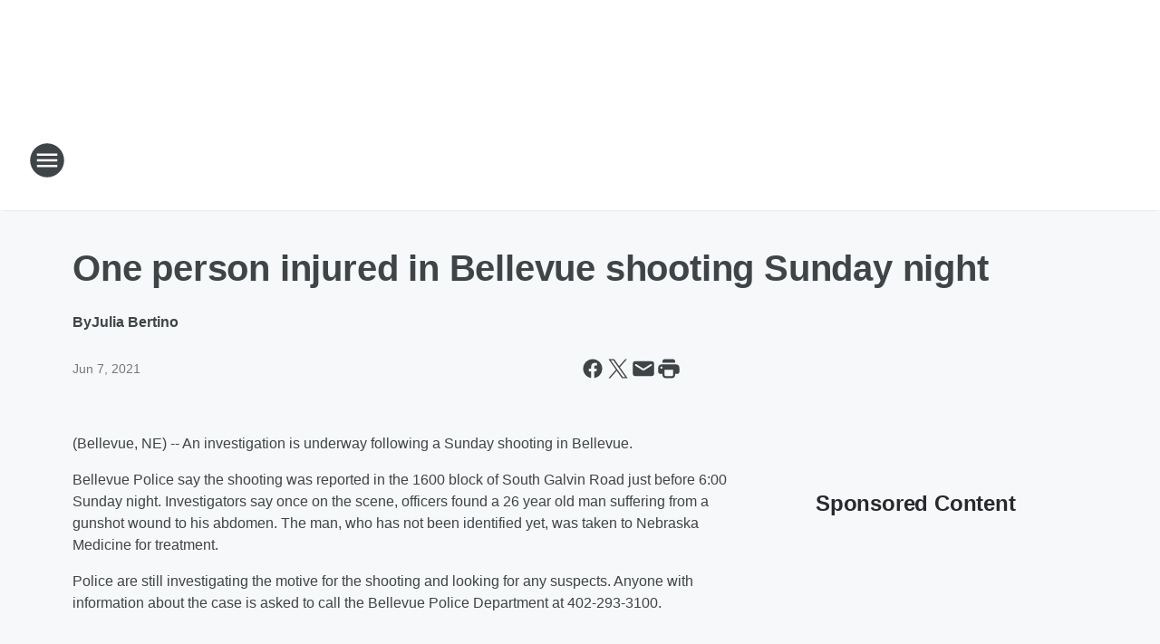

--- FILE ---
content_type: text/html; charset=utf-8
request_url: https://kfab.iheart.com/content/2021-06-07-one-person-injured-in-bellevue-shooting-sunday-night/
body_size: 76226
content:
<!DOCTYPE html>
        <html lang="en" dir="ltr">
            <head>
                <meta charset="UTF-8">
                <meta name="viewport" content="width=device-width, initial-scale=1.0">
                
                <style>:root{--color-white:#fff;--color-black:#000;--color-red:red;--color-brand-red:#c6002b;--color-brand-grey:#939697;--palette-red-600:#c6002b;--palette-red-500:#cd212e;--palette-red-400:#e22c3a;--palette-red-300:#f4747c;--palette-red-200:#f79096;--palette-red-100:#f4adb1;--palette-orange-600:#fb6825;--palette-orange-500:#fc833e;--palette-orange-400:#fc9e65;--palette-orange-300:#fdb990;--palette-orange-200:#fdd5bb;--palette-orange-100:#fef1e8;--palette-yellow-600:#fcba38;--palette-yellow-500:#fdc64c;--palette-yellow-400:#fdd36f;--palette-yellow-300:#fddf96;--palette-yellow-200:#feecbf;--palette-yellow-100:#fff8e9;--palette-green-600:#46815a;--palette-green-500:#62aa7b;--palette-green-400:#78d297;--palette-green-300:#8bdea7;--palette-green-200:#9ce2b4;--palette-green-100:#ace7c0;--palette-blue-600:#0055b7;--palette-blue-500:#509da7;--palette-blue-400:#60bac6;--palette-blue-300:#68c8d5;--palette-blue-200:#84dae5;--palette-blue-100:#a3e2eb;--palette-purple-600:#793cb7;--palette-purple-500:#8d5bcd;--palette-purple-400:#a071dc;--palette-purple-300:#a586e5;--palette-purple-200:#b895f2;--palette-purple-100:#c7a3f5;--palette-grey-600:#27292d;--palette-grey-600-rgb:39,41,45;--palette-grey-500:#3f4447;--palette-grey-500-rgb:63,68,71;--palette-grey-400:#717277;--palette-grey-400-rgb:113,114,119;--palette-grey-300:#a9afb2;--palette-grey-300-rgb:169,175,178;--palette-grey-250:#dadfe3;--palette-grey-250-rgb:218,223,227;--palette-grey-200:#e6eaed;--palette-grey-200-rgb:230,234,237;--palette-grey-150:#edf1f3;--palette-grey-150-rgb:237,241,243;--palette-grey-100:#f6f8f9;--palette-grey-100-rgb:246,248,249;--accent-color:var(--palette-grey-600);--station-accent-background:var(--palette-grey-600);--station-accent-background-overlay:var(--accent-color);--station-accent-foreground:var(--color-white);--station-font-family:"Segoe UI",Helvetica,Arial,sans-serif,"Apple Color Emoji","Segoe UI Emoji","Segoe UI Symbol";--body-bgcolor:var(--palette-grey-100);--body-font-family:var(--station-font-family);--body-font-size:1.6rem;--body-font-size-2:1.4rem;--body-text-color:var(--palette-grey-600);--secondary-text-color:var(--palette-grey-500);--caption-text-color:var(--palette-grey-400);--default-link-color:var(--palette-grey-600);--default-link-hover-color:var(--palette-grey-500);--station-link-color:var(--accent-color);--station-link-hover-color:var(--default-link-hover-color);--content-min-width:90rem;--content-max-width:128rem;--grid-vertical-spacing:3.2rem;--base-grid-gap:1.6rem;--region-row-gap:var(--grid-vertical-spacing);--grid-gutter-width:1.6rem;--front-matter-grid-column:2;--two-column-grid-template-columns:var(--grid-gutter-width) minmax(28.8rem,1fr) var(--grid-gutter-width);--full-width-grid-template-columns:1fr;--full-width-grid-block-template-columns:var(--grid-gutter-width) minmax(28.8rem,1fr) var(--grid-gutter-width);--site-theme-overlay-opacity:0.25;--site-theme-foreground-color:var(--palette-grey-500);--site-theme-foreground-hover-color:var(--palette-grey-400);--site-theme-background-color:var(--color-white);--text-highlight-background:var(--color-black);--text-highlight-foreground:var(--color-white);--alert-background-color:var(--palette-blue-600);--alert-foreground-color:var(--color-white);--browser-checker-bg-color:var(--palette-grey-400);--browser-checker-text-color:var(--color-black);--eyebrow-text-color:var(--palette-grey-600);--byline-text-color:var(--palette-grey-600);--button-background:var(--palette-grey-600);--button-foreground:var(--color-white);--button-border:none;--button-padding:1.5rem 2.4rem;--button-radius:99.9rem;--button-font-size:1.5rem;--button-font-weight:600;--button-line-height:2rem;--button-shadow:0 0.1rem 0.3rem rgba(0,0,0,.15);--button-hover-background:var(--palette-grey-500);--button-hover-foreground:var(--color-white);--button-hover-shadow:0 0.3rem 0.5rem rgba(0,0,0,.15);--button-hover-border:var(--button-border);--button-active-background:var(--button-background);--button-active-foreground:var(--button-foreground);--button-active-shadow:var(--button-shadow);--button-active-border:var(--button-border);--button-disabled-background:var(--palette-grey-250);--button-disabled-foreground:var(--palette-grey-300);--button-disabled-shadow:none;--button-disabled-border:var(--button-border);--button-secondary-background:transparent;--button-secondary-foreground:var(--palette-grey-600);--button-secondary-border:0.1rem solid var(--palette-grey-600);--button-secondary-hover-background:var(--palette-grey-150);--button-secondary-hover-foreground:var(--button-secondary-foreground);--button-secondary-hover-border:var(--button-secondary-border);--button-secondary-active-background:var(--palette-grey-600);--button-secondary-active-foreground:var(--color-white);--button-secondary-active-border:var(--button-secondary-border);--button-customized-foreground:var(--body-text-color);--button-customized-background:transparent;--button-customized-hover-foreground:var(--body-text-color);--button-customized-hover-background:transparent;--block-theme-foreground-color:var(--body-text-color);--block-theme-background-color:var(--palette-grey-200);--block-theme-background-overlay:transparent;--heading-vertical-margin:2.4rem;--card-heading-color:var(--palette-grey-600);--card-bg-color:var(--color-white);--card-text-primary-color:var(--palette-grey-600);--card-text-secondary-color:var(--palette-grey-500);--tabs-text-default-color:var(--palette-grey-500);--tabs-text-active-color:var(--palette-grey-600);--fader-bg-color:var(--palette-grey-200);--fader-width:3.2rem;--fader-gradient:linear-gradient(to right,rgba(var(--palette-grey-200-rgb),0) 0%,var(--palette-grey-200) 90%);--viewmore-text-color:var(--palette-grey-600);--heading-text-color:var(--body-text-color);--container-max-width:128rem;--container-horizontal-margin:1.6rem;--container-block-vertical-margin:1.6rem;--container-width:calc(100vw - var(--container-horizontal-margin)*2);--container-block-width:var(--container-width);--navigation-zindex:999;--playerbar-zindex:9;--legalnotice-zindex:10;--modal-zindex:1000;--heading-font-weight:900;--heading-margin-default:0;--heading-1-font-size:3.2rem;--heading-1-line-height:3.6rem;--heading-2-font-size:2.4rem;--heading-2-line-height:2.8rem;--heading-3-font-size:2.4rem;--heading-3-line-height:2.8rem;--heading-4-font-size:1.8rem;--heading-4-line-height:2.2rem;--heading-5-font-size:1.6rem;--heading-5-line-height:2rem;--heading-6-font-size:1.4rem;--heading-6-line-height:1.6rem;--elevation-1:0 0.1rem 0.3rem rgba(0,0,0,.15);--elevation-4:0 0.3rem 0.5rem rgba(0,0,0,.15);--elevation-6:0 0.5rem 0.8rem rgba(0,0,0,.15);--elevation-8:0 0.8rem 2.4rem rgba(0,0,0,.15);--elevation-up:0 -0.1rem 0.3rem -0.3rem #000;--elevation-down:0 0.1rem 0.3rem -0.3rem #000;--weather-icon-color:var(--color-white);--arrow-icon-color:var(--color-white);--icon-default-width:2.4rem;--icon-default-height:2.4rem;--icon-primary-color:var(--palette-grey-500);--icon-secondary-color:var(--color-white);--icon-primary-hover-color:var(--palette-grey-400);--icon-secondary-hover-color:var(--color-white);--search-input-foreground:var(--palette-grey-600);--search-input-background:transparent;--search-container-background:var(--color-white);--search-input-placeholder:var(--palette-grey-400);--template-grid-height:100%}@media screen and (min-width:768px){:root{--max-gutter:calc((100% - var(--container-max-width))/2);--grid-gutter-width:minmax(2rem,var(--max-gutter));--base-grid-gap:3.2rem;--two-column-grid-template-columns:var(--grid-gutter-width) minmax(32rem,60rem) minmax(32rem,38rem) var(--grid-gutter-width)}}@media screen and (min-width:1060px){:root{--grid-gutter-width:minmax(8rem,var(--max-gutter));--two-column-grid-template-columns:var(--grid-gutter-width) minmax(52rem,90rem) 38rem var(--grid-gutter-width);--full-width-grid-block-template-columns:var(--grid-gutter-width) minmax(90rem,1fr) var(--grid-gutter-width);--container-horizontal-margin:8rem;--container-block-vertical-margin:3.2rem;--heading-1-font-size:4rem;--heading-1-line-height:4.8rem;--heading-2-font-size:3.2rem;--heading-2-line-height:3.6rem}}body.theme-night{--site-theme-foreground-color:var(--palette-grey-100);--site-theme-foreground-hover-color:var(--palette-grey-300);--site-theme-background-color:var(--color-black);--alert-background-color:var(--color-white);--alert-foreground-color:var(--color-black);--search-input-foreground:var(--site-theme-foreground-color);--search-container-background:var(--site-theme-background-color);--search-input-placeholder:var(--site-theme-foreground-hover-color);--station-accent-background:var(--color-white);--station-accent-background-overlay:var(--accent-color);--station-accent-foreground:var(--color-black);--block-theme-background-color:var(--palette-grey-600);--block-theme-background-overlay:var(--accent-color);--block-theme-foreground-color:var(--color-white)}body.theme-night .themed-block{--tabs-text-default-color:var(--palette-grey-100);--tabs-text-active-color:var(--palette-grey-200);--card-text-primary-color:var(--block-theme-foreground-color);--card-text-secondary-color:var(--block-theme-foreground-color);--viewmore-text-color:var(--block-theme-foreground-color);--icon-primary-color:var(--block-theme-foreground-color);--heading-text-color:var(--block-theme-foreground-color);--default-link-color:var(--block-theme-foreground-color);--body-text-color:var(--block-theme-foreground-color);--fader-gradient:none;--eyebrow-text-color:var(--block-theme-foreground-color);--button-background:var(--color-white);--button-foreground:var(--palette-grey-600);--button-border:none;--button-hover-background:var(--palette-grey-100);--button-hover-foreground:var(--palette-grey-600);--button-active-background:var(--button-hover-background);--button-active-foreground:var(--button-hover-foreground);--button-disabled-background:var(--palette-grey-400);--button-disabled-foreground:var(--palette-grey-300);--button-secondary-background:transparent;--button-secondary-foreground:var(--color-white);--button-secondary-border:0.1rem solid var(--palette-grey-100);--button-secondary-hover-background:var(--palette-grey-100);--button-secondary-hover-foreground:var(--palette-grey-600);--button-secondary-hover-border:var(--button-secondary-border);--button-secondary-active-background:var(--color-white);--button-secondary-active-foreground:var(--palette-grey-600);--button-secondary-active-border:var(--button-secondary-border)}body.template-coast{--accent-color:var(--palette-grey-100);--body-bgcolor:var(--color-black);--body-text-color:var(--color-white);--card-heading-color:var(--color-white);--card-bg-color:transparent;--card-text-primary-color:var(--color-white);--card-text-secondary-color:var(--palette-grey-100);--heading-text-color:var(--body-text-color);--tabs-text-default-color:var(--color-white);--tabs-text-active-color:var(--palette-grey-100);--button-customized-foreground:var(--default-link-color);--button-customized-hover-foreground:var(--default-link-hover-color)}.card-title{font-size:var(--heading-4-font-size);font-weight:var(--heading-font-weight);line-height:var(--heading-4-line-height)}.alerts:not(:empty),.themed-block{background-color:var(--block-theme-background-color);max-width:none;position:relative}.theme-night .alerts:not(:empty)>*,.theme-night .themed-block>*{position:relative;z-index:1}.theme-night .alerts:not(:empty):before,.theme-night .themed-block:before{background-color:var(--block-theme-background-overlay);content:"";display:inline-flex;height:100%;left:0;opacity:var(--site-theme-overlay-opacity);position:absolute;top:0;width:100%;z-index:0}.subheading{color:var(--secondary-text-color)}.caption{color:var(--caption-text-color)}.scroll-blocker{background-color:rgba(0,0,0,.7);height:100vh;left:0;opacity:0;position:fixed;top:0;transition:visibility 0s ease-in-out,opacity .3s;visibility:hidden;width:100%;z-index:10}.no-content{display:none}.hidden{display:none!important}.search-button{background-color:transparent;border:none;cursor:pointer;line-height:0;margin:0;padding:0}.search-button svg .primary-path{fill:var(--icon-primary-color)}.search-button:active svg .primary-path,.search-button:hover svg .primary-path{fill:var(--icon-primary-hover-color)}.text-default{color:var(--palette-grey-500)}.text-headline{color:var(--palette-grey-600)}.text-caption{color:var(--palette-grey-400)}.text-on-dark{color:#fff}.text-on-light{color:var(--palette-grey-500)}.text-inactive{color:var(--palette-grey-300)}.text-link{color:var(--palette-red-400)}.bg-default{background-color:var(--palette-grey-100)}.bg-light{background-color:#fff}.bg-dark{background-color:var(--palette-grey-600)}.bg-inactive{background-color:var(--palette-grey-300)}.bg-selected{background-color:var(--palette-red-400)}.border-default{border-color:var(--palette-grey-300)}.border-neutral-light{border-color:var(--palette-grey-200)}.border-neutral-dark{border-color:var(--palette-grey-400)}.border-dark{border-color:var(--palette-grey-500)}.card{box-shadow:var(--elevation-1)}.card:hover{box-shadow:var(--elevation-4)}.menu{box-shadow:var(--elevation-6)}.dialog{box-shadow:var(--elevation-8)}.elevation-01,.navigation-bar{box-shadow:var(--elevation-1)}.elevation-01,.elevation-04{border-radius:.6rem}.elevation-04{box-shadow:var(--elevation-4)}.elevation-06{border-radius:.6rem;box-shadow:var(--elevation-6)}.elevation-08{border-radius:.6rem;box-shadow:var(--elevation-8)}.elevation-up{border-radius:.6rem;box-shadow:var(--elevation-up)}.img-responsive{height:auto;max-width:100%}.warning-text{background:var(--palette-yellow-300);border-radius:.6rem;box-shadow:0 .4rem .4rem rgba(0,0,0,.1);color:var(--palette-grey-600);display:flex;font-size:1.6rem;font-weight:400;gap:.8rem;padding:1.6rem;width:100%}.warning-text:before{content:url("data:image/svg+xml;utf8,<svg xmlns='http://www.w3.org/2000/svg' fill='brown'><path d='M11.777.465a.882.882 0 00-1.554 0L.122 18.605C-.224 19.225.208 20 .899 20H21.1c.691 0 1.123-.775.777-1.395L11.777.465zM11 12.5c-.55 0-1-.45-1-1v-4c0-.55.45-1 1-1s1 .45 1 1v4c0 .55-.45 1-1 1zm0 4a1 1 0 110-2 1 1 0 010 2z' /></svg>");display:block;height:2rem;width:2.2rem}.fader{position:relative}.fader:after{background:var(--fader-gradient);content:"";display:inline-block;height:100%;position:absolute;right:-.1rem;top:-.1rem;width:var(--fader-width)}.fader .fade{display:none}.alerts:not(:empty){margin-bottom:-.1rem;padding:2.4rem 0}hr.divider{background-color:var(--palette-grey-300);border:none;height:.1rem;margin:0}hr.dark{background:var(--palette-grey-400)}html{font-size:10px;margin:0;max-width:100vw;padding:0;width:100%}html *{box-sizing:border-box}@-moz-document url-prefix(){body{font-weight:lighter}}body{background-color:var(--body-bgcolor);color:var(--body-text-color);font-family:var(--body-font-family);font-size:var(--body-font-size);margin:0;overflow:hidden;overflow-anchor:none;padding:0;position:relative;width:100%}body.no-scroll{height:100vh;overflow:hidden}body.no-scroll .scroll-blocker{opacity:1;visibility:visible}a{color:var(--default-link-color)}a.next-page{height:.1rem;visibility:hidden}h1,h2,h3,h4,h5,h6{color:var(--heading-text-color);font-weight:var(--heading-font-weight);margin:var(--heading-margin-default)}h1,h2,h3,h4{letter-spacing:-.02rem}h1{font-size:var(--heading-1-font-size);line-height:var(--heading-1-line-height)}h2{font-size:var(--heading-2-font-size);line-height:var(--heading-2-line-height)}h3{font-size:var(--heading-3-font-size);line-height:var(--heading-3-line-height)}h4{font-size:var(--heading-4-font-size);line-height:var(--heading-4-line-height)}h5{font-size:var(--heading-5-font-size);line-height:var(--heading-5-line-height)}h6{font-size:var(--heading-6-font-size);line-height:var(--heading-6-line-height)}figure{margin:0 auto}[type=email],[type=number],[type=password],input[type=text]{background:#fff;border:.1rem solid #717277;border-radius:.6rem}.tabbed-item:focus{background-color:#ff0!important;outline:.2rem dashed red!important}button{font-family:var(--body-font-family)}svg .primary-path{fill:var(--icon-primary-color)}svg .secondary-path{fill:var(--icon-secondary-color)}::selection{background-color:var(--text-highlight-background);color:var(--text-highlight-foreground)}@media print{@page{size:A4 portrait;margin:1cm}::-webkit-scrollbar{display:none}body{background:#fff!important;color:#000;font:13pt Georgia,Times New Roman,Times,serif;line-height:1.3;margin:0}#app{display:block;height:100%;width:auto}h1{font-size:24pt}h2,h3,h4{font-size:14pt;margin-top:2.5rem}h1,h2,h3,h4,h5,h6{page-break-after:avoid}a,blockquote,h1,h2,h3,h4,h5,h6,img,p{page-break-inside:avoid}img{page-break-after:avoid}pre,table{page-break-inside:avoid}a,a:link,a:visited{background:transparent;color:#520;font-weight:700;text-align:left;text-decoration:underline}a[href^="#"]{font-weight:400;text-decoration:none}a:after>img,article a[href^="#"]:after{content:""}address,blockquote,dd,dt,li,p{font-size:100%}ol,ul{list-style:square;margin-bottom:20pt;margin-left:18pt}li{line-height:1.6em}.component-site-header{display:block;position:relative}.component-site-header .main-header-items{display:block;width:100%}iframe{height:0!important;line-height:0pt!important;overflow:hidden!important;white-space:nowrap;width:0!important}.component-ad-unit,.component-pushdown,.component-recommendation,.component-social-network-icons,.footer-national-links,.lower-footer-national-links,.nav-toggler,.search-user-container,.share-icons,iframe,nav{display:none}}.component-app{background-color:pink;display:flex;flex-direction:column}.template-grid{display:grid;grid-template-areas:"router-outlet" "player-bar";grid-template-columns:1fr;grid-template-rows:1fr auto;height:100vh;height:var(--template-grid-height);overflow:hidden}.template-grid>.component-routes{grid-area:router-outlet;overflow:auto}.template-grid>.ihr-player-bar{grid-area:player-bar}
/*# sourceMappingURL=local-critical-style.5a54a2ee878d2c1e77ca.css.map*/</style>
                <link rel="preconnect" href="https://static.inferno.iheart.com" data-reactroot=""/><link rel="preconnect" href="https://i.iheart.com" data-reactroot=""/><link rel="preconnect" href="https://webapi.radioedit.iheart.com" data-reactroot=""/><link rel="preconnect" href="https://us.api.iheart.com" data-reactroot=""/><link rel="preconnect" href="https://https://cdn.cookielaw.org" data-reactroot=""/><link rel="preconnect" href="https://www.iheart.com" data-reactroot=""/><link rel="dns-prefetch" href="https://static.inferno.iheart.com" data-reactroot=""/><link rel="preload" href="https://cdn.cookielaw.org/consent/7d044e9d-e966-4b73-b448-a29d06f71027/otSDKStub.js" as="script" data-reactroot=""/><link rel="preload" href="https://cdn.cookielaw.org/opt-out/otCCPAiab.js" as="script" data-reactroot=""/>
                
                <link data-chunk="bundle" rel="stylesheet" href="https://static.inferno.iheart.com/inferno/styles/bundle.ae0ba735483751a796dd.css">
<link data-chunk="local" rel="stylesheet" href="https://static.inferno.iheart.com/inferno/styles/local.bc06f128f534d4a5d747.css">
<link data-chunk="FrontMatter-component" rel="stylesheet" href="https://static.inferno.iheart.com/inferno/styles/FrontMatter-component.2085be03ea772e448ffc.css">
<link data-chunk="Heading-component" rel="stylesheet" href="https://static.inferno.iheart.com/inferno/styles/Heading-component.d79a5c95e6ef67a97bca.css">
<link data-chunk="HtmlEmbedLegacy-component" rel="stylesheet" href="https://static.inferno.iheart.com/inferno/styles/HtmlEmbedLegacy-component.b4b15f07245686764032.css">
<link data-chunk="core-page-blocks-recommendation-Recommendation-component" rel="stylesheet" href="https://static.inferno.iheart.com/inferno/styles/core-page-blocks-recommendation-Recommendation-component.2fbf0f823711108d2479.css">
<link data-chunk="core-page-blocks-datasource-DatasourceLoader-component" rel="stylesheet" href="https://static.inferno.iheart.com/inferno/styles/core-page-blocks-datasource-DatasourceLoader-component.ed118ca85e0cefc658b6.css">
                <style data-reactroot="">:root {
        --station-font-family: "Roboto","Segoe UI",Helvetica,Arial,sans-serif,"Apple Color Emoji","Segoe UI Emoji","Segoe UI Symbol";
        --gradient-start: hsl(348,100%,37%);
        --gradient-stop: hsl(348,100%,31%);
        
                --accent-color: #FF0033;
            
        
             --darkFooterColor: hsl(348,100%,35%);
             
        --premiere-footer-dark-color:var(--darkFooterColor);
    }</style>
                
                <title data-rh="true">One person injured in Bellevue shooting Sunday night | NewsRadio 1110 KFAB</title>
                <link data-rh="true" rel="shortcut icon" type="" title="" href="https://i.iheart.com/v3/re/assets.brands/66e1c2ee071761fa215f69f0?ops=gravity(%22center%22),contain(32,32),quality(65)"/><link data-rh="true" rel="apple-touch-icon" type="" title="" href="https://i.iheart.com/v3/re/assets.brands/66e1c2ee071761fa215f69f0?ops=new(),flood(%22white%22),swap(),merge(%22over%22),gravity(%22center%22),contain(167,167),quality(80),format(%22png%22)"/><link data-rh="true" rel="image_src" type="" title="" href="https://i.iheart.com/v3/re/assets.getty/60be663a34bc9e8cafc7a432?ops=gravity(%22north%22),fit(1200,675),quality(65)"/><link data-rh="true" rel="canonical" type="" title="" href="https://kfab.iheart.com/content/2021-06-07-one-person-injured-in-bellevue-shooting-sunday-night/"/><link data-rh="true" rel="amphtml" type="" title="" href="https://kfab.iheart.com/alternate/amp/2021-06-07-one-person-injured-in-bellevue-shooting-sunday-night/"/>
                <meta data-rh="true" property="og:locale" content="en_us"/><meta data-rh="true" name="msapplication-TileColor" content="#fff"/><meta data-rh="true" name="msvalidate.01" content="E98E323249F89ACF6294F958692E230B"/><meta data-rh="true" name="format-detection" content="telephone=no"/><meta data-rh="true" name="theme-color" content="#FF0033"/><meta data-rh="true" property="og:title" content="One person injured in Bellevue shooting Sunday night | NewsRadio 1110 KFAB"/><meta data-rh="true" property="twitter:title" content="One person injured in Bellevue shooting Sunday night | NewsRadio 1110 KFAB"/><meta data-rh="true" itemprop="name" content="One person injured in Bellevue shooting Sunday night | NewsRadio 1110 KFAB"/><meta data-rh="true" name="description" content="A 26 year old man was injured in the shooting."/><meta data-rh="true" property="og:description" content="A 26 year old man was injured in the shooting."/><meta data-rh="true" property="twitter:description" content="A 26 year old man was injured in the shooting."/><meta data-rh="true" itemprop="description" content="A 26 year old man was injured in the shooting."/><meta data-rh="true" name="keywords" content="kfab, newsradio, 1110, huskers, nebraska&#x27;s superstation, kfab-am, university of nebraska, Omaha, concerts, community events, News, Council-Bluffs, Nebraska"/><meta data-rh="true" property="og:url" content="https://kfab.iheart.com/content/2021-06-07-one-person-injured-in-bellevue-shooting-sunday-night/"/><meta data-rh="true" property="twitter:url" content="https://kfab.iheart.com/content/2021-06-07-one-person-injured-in-bellevue-shooting-sunday-night/"/><meta data-rh="true" itemprop="url" content="https://kfab.iheart.com/content/2021-06-07-one-person-injured-in-bellevue-shooting-sunday-night/"/><meta data-rh="true" name="thumbnail" content="https://i.iheart.com/v3/re/assets.getty/60be663a34bc9e8cafc7a432?ops=gravity(%22north%22),fit(1200,675),quality(65)"/><meta data-rh="true" property="og:image" content="https://i.iheart.com/v3/re/assets.getty/60be663a34bc9e8cafc7a432?ops=gravity(%22north%22),fit(1200,675),quality(65)"/><meta data-rh="true" property="og:image:width" content="1200"/><meta data-rh="true" property="og:image:height" content="675"/><meta data-rh="true" property="twitter:image" content="https://i.iheart.com/v3/re/assets.getty/60be663a34bc9e8cafc7a432?ops=gravity(%22north%22),fit(1200,675),quality(65)"/><meta data-rh="true" itemprop="image" content="https://i.iheart.com/v3/re/assets.getty/60be663a34bc9e8cafc7a432?ops=gravity(%22north%22),fit(1200,675),quality(65)"/><meta data-rh="true" name="msapplication-TileImage" content="https://i.iheart.com/v3/re/assets.getty/60be663a34bc9e8cafc7a432?ops=gravity(%22north%22),fit(1200,675),quality(65)"/><meta data-rh="true" property="twitter:card" content="summary_large_image"/><meta data-rh="true" property="twitter:site" content="@kfabnews"/><meta data-rh="true" property="twitter:creator" content="@kfabnews"/><meta data-rh="true" property="twitter:domain" content="kfab.iheart.com"/><meta data-rh="true" property="og:site_name" content="NewsRadio 1110 KFAB"/><meta data-rh="true" name="application-name" content="NewsRadio 1110 KFAB"/><meta data-rh="true" property="fb:app_id" content="424129741007555"/><meta data-rh="true" property="fb:pages" content="100000070423966"/><meta data-rh="true" name="google-site-verification" content="p2FWrUKxtwBmQgHV4CjD80oKdZZBjmMNByoWvZMsYso"/><meta data-rh="true" property="twitter:tile:image:alt" content="A 26 year old man was injured in the shooting."/><meta data-rh="true" property="twitter::tile:image" content="https://i.iheart.com/v3/re/assets.getty/60be663a34bc9e8cafc7a432?ops=gravity(%22north%22),fit(1200,675),quality(65)"/><meta data-rh="true" property="og:type" content="article"/><meta data-rh="true" property="twitter:tile:template:testing" content="1"/><meta data-rh="true" name="robots" content="max-image-preview:large"/>
                
            </head>
            <body class="theme-light template-default">
                <div id="app"><div class="component-template template-grid" data-reactroot=""><div class="component-routes"><div class="component-pushdown"><div tabindex="-1" class="component-ad-unit lazy-load" data-position="3330" data-split="50" id="dfp-ad-3330-ad:top-leaderboard"></div></div><header class="component-site-header"><section class="main-header-items"><button aria-label="Open Site Navigation" class="nav-toggler" tabindex="0"><svg tabindex="-1" focusable="false" class="svg-icon icon-hamburger" width="32px" height="32px" viewBox="0 0 32 32" fill="none" xmlns="http://www.w3.org/2000/svg"><circle cx="16" cy="16" r="15" fill="none" stroke="none" stroke-width="2"></circle><path fill-rule="evenodd" clip-rule="evenodd" tabindex="-1" class="primary-path" fill="none" d="M7 22h18v-2H7v2zm0-5h18v-2H7v2zm0-7v2h18v-2H7z"></path></svg></button><nav class="" tabindex="-1" aria-hidden="true" aria-label="Primary Site Navigation" id="component-site-nav"><header class="navbar-header"><figure class="component-station-logo"><a aria-label="Station Link" tabindex="0" href="/"><img src="https://i.iheart.com/v3/re/assets.brands/66e1c2ee071761fa215f69f0?ops=gravity(%22center%22),contain(180,60)&amp;quality=80" data-src="https://i.iheart.com/v3/re/assets.brands/66e1c2ee071761fa215f69f0?ops=gravity(%22center%22),contain(180,60)&amp;quality=80" data-srcset="https://i.iheart.com/v3/re/assets.brands/66e1c2ee071761fa215f69f0?ops=gravity(%22center%22),contain(180,60)&amp;quality=80 1x,https://i.iheart.com/v3/re/assets.brands/66e1c2ee071761fa215f69f0?ops=gravity(%22center%22),contain(360,120)&amp;quality=80 2x" sizes="" alt="NewsRadio 1110 KFAB - Omaha&#x27;s News, Weather, and Traffic" class="lazyload" srcSet="https://i.iheart.com/v3/re/assets.brands/66e1c2ee071761fa215f69f0?ops=gravity(%22center%22),contain(180,60)&amp;quality=80 1x,https://i.iheart.com/v3/re/assets.brands/66e1c2ee071761fa215f69f0?ops=gravity(%22center%22),contain(360,120)&amp;quality=80 2x" width="180" height="60"/></a></figure><button class="CloseButton-module_close_4S+oa undefined" aria-label="Close Site Navigation" tabindex="0"><svg class="svg-icon icon-close" focusable="false" tabindex="-1" aria-hidden="true" width="24" height="24" viewBox="0 0 24 24" fill="none" xmlns="http://www.w3.org/2000/svg"><path aria-hidden="true" focusable="false" tabindex="-1" class="primary-path" d="M18.3 5.70997C17.91 5.31997 17.28 5.31997 16.89 5.70997L12 10.59L7.10997 5.69997C6.71997 5.30997 6.08997 5.30997 5.69997 5.69997C5.30997 6.08997 5.30997 6.71997 5.69997 7.10997L10.59 12L5.69997 16.89C5.30997 17.28 5.30997 17.91 5.69997 18.3C6.08997 18.69 6.71997 18.69 7.10997 18.3L12 13.41L16.89 18.3C17.28 18.69 17.91 18.69 18.3 18.3C18.69 17.91 18.69 17.28 18.3 16.89L13.41 12L18.3 7.10997C18.68 6.72997 18.68 6.08997 18.3 5.70997Z" fill="#3F4447"></path></svg></button></header><hr class="divider"/><section class="nav-inner-wrapper"><ul style="max-height:calc(100vh - 100px)" class="menu-container main-nav"><li class="menu-top-label"><button aria-label="Listen" class="button-text" tabindex="0"><span class="menu-label">Listen</span></button></li><li data-testid="menu-top-label" class="menu-top-label menu-toggler"><button aria-label="Toggle Menu for On Air" class="button-text" tabindex="0"><span class="menu-label">On Air</span><svg tabindex="-1" focusable="false" class="svg-icon icon-expand" width="24" height="24" viewBox="0 0 24 24" fill="none" xmlns="http://www.w3.org/2000/svg"><path class="primary-path" tabindex="-1" d="M15.88 9.29006L12 13.1701L8.11998 9.29006C7.72998 8.90006 7.09998 8.90006 6.70998 9.29006C6.31998 9.68006 6.31998 10.3101 6.70998 10.7001L11.3 15.2901C11.69 15.6801 12.32 15.6801 12.71 15.2901L17.3 10.7001C17.69 10.3101 17.69 9.68006 17.3 9.29006C16.91 8.91006 16.27 8.90006 15.88 9.29006Z"></path></svg></button><ul class="submenu-container" aria-hidden="true"><li><a aria-label="Nebraska&#x27;s Morning News" tabindex="0" href="/featured/nebraskas-morning-news/">Nebraska&#x27;s Morning News</a></li><li><a aria-label="Lucy Chapman" tabindex="0" href="/featured/lucy-chapman/">Lucy Chapman</a></li><li><a aria-label="Voorhees" tabindex="0" href="/featured/voorhees/">Voorhees</a></li><li><a aria-label="The Clay Travis and Buck Sexton Show" tabindex="0" href="/featured/the-clay-travis-and-buck-sexton-show/">The Clay Travis and Buck Sexton Show</a></li><li><a aria-label="Emery Songer" tabindex="0" href="/featured/emery-songer/">Emery Songer</a></li><li><a aria-label="Glenn Beck" tabindex="0" href="/featured/glenn-beck/">Glenn Beck</a></li><li><a aria-label="The Jesse Kelly Show " tabindex="0" href="/featured/the-jesse-kelly-show/">The Jesse Kelly Show </a></li><li><a aria-label="Coast to Coast AM with George Noory" tabindex="0" href="/featured/coast-to-coast-am/">Coast to Coast AM with George Noory</a></li><li><a href="https://guardingyournestegg.com/" target="_blank" rel="noopener" aria-label="Guarding Your Nest Egg">Guarding Your Nest Egg</a></li><li><a aria-label="Retire Smart " tabindex="0" href="/featured/retire-smart-with-david-brooks/">Retire Smart </a></li><li><a aria-label="Full Schedule" tabindex="0" href="/schedule/">Full Schedule</a></li></ul></li><li data-testid="menu-top-label" class="menu-top-label menu-toggler"><button aria-label="Toggle Menu for News" class="button-text" tabindex="0"><span class="menu-label">News</span><svg tabindex="-1" focusable="false" class="svg-icon icon-expand" width="24" height="24" viewBox="0 0 24 24" fill="none" xmlns="http://www.w3.org/2000/svg"><path class="primary-path" tabindex="-1" d="M15.88 9.29006L12 13.1701L8.11998 9.29006C7.72998 8.90006 7.09998 8.90006 6.70998 9.29006C6.31998 9.68006 6.31998 10.3101 6.70998 10.7001L11.3 15.2901C11.69 15.6801 12.32 15.6801 12.71 15.2901L17.3 10.7001C17.69 10.3101 17.69 9.68006 17.3 9.29006C16.91 8.91006 16.27 8.90006 15.88 9.29006Z"></path></svg></button><ul class="submenu-container" aria-hidden="true"><li><a aria-label="Traffic Reports from A1 United Heating &amp; Air " tabindex="0" href="/content/2017-06-30-traffic-reports/">Traffic Reports from A1 United Heating &amp; Air </a></li><li><a aria-label="Sports" tabindex="0" href="/topic/sports/">Sports</a></li><li><a aria-label="KFAB Local News" tabindex="0" href="/featured/kfab-local-news/">KFAB Local News</a></li><li><a aria-label="KFAB Radio News Staff" tabindex="0" href="/content/2020-01-08-kfab-radio-local-news-staff/">KFAB Radio News Staff</a></li><li><a aria-label="National News" tabindex="0" href="/topic/national-news/">National News</a></li><li><a href="https://www.on3.com/teams/nebraska-cornhuskers/" target="_blank" rel="noopener" aria-label="Huskers">Huskers</a></li><li><a aria-label="Politics" tabindex="0" href="/topic/politics/">Politics</a></li></ul></li><li data-testid="menu-top-label" class="menu-top-label menu-toggler"><button aria-label="Toggle Menu for Podcasts" class="button-text" tabindex="0"><span class="menu-label">Podcasts</span><svg tabindex="-1" focusable="false" class="svg-icon icon-expand" width="24" height="24" viewBox="0 0 24 24" fill="none" xmlns="http://www.w3.org/2000/svg"><path class="primary-path" tabindex="-1" d="M15.88 9.29006L12 13.1701L8.11998 9.29006C7.72998 8.90006 7.09998 8.90006 6.70998 9.29006C6.31998 9.68006 6.31998 10.3101 6.70998 10.7001L11.3 15.2901C11.69 15.6801 12.32 15.6801 12.71 15.2901L17.3 10.7001C17.69 10.3101 17.69 9.68006 17.3 9.29006C16.91 8.91006 16.27 8.90006 15.88 9.29006Z"></path></svg></button><ul class="submenu-container" aria-hidden="true"><li><a href="https://www.iheart.com/podcast/139-KFABs-Morning-News-28366287/" target="_blank" rel="noopener" aria-label="Nebraska&#x27;s Morning News">Nebraska&#x27;s Morning News</a></li><li><a href="https://www.iheart.com/podcast/960-Jim-Rose-28634386/" target="_blank" rel="noopener" aria-label="Jim Rose">Jim Rose</a></li><li><a href="https://www.iheart.com/podcast/960-Husker-Buzz-28628133/" target="_blank" rel="noopener" aria-label="Sean Callahan&#x27;s Husker Buzz">Sean Callahan&#x27;s Husker Buzz</a></li><li><a href="https://www.iheart.com/podcast/139-Scott-Voorhees-27091316/" target="_blank" rel="noopener" aria-label="Scott Voorhees">Scott Voorhees</a></li><li><a href="https://www.iheart.com/podcast/53-emery-songer-117768691/" target="_blank" rel="noopener" aria-label="Emery Songer">Emery Songer</a></li><li><a href="https://www.iheart.com/podcast/53-Grow-Omaha-28270567/" target="_blank" rel="noopener" aria-label="Grow Omaha">Grow Omaha</a></li><li><a href="https://www.iheart.com/podcast/53-Compute-This-28270568/" target="_blank" rel="noopener" aria-label="Compute This!">Compute This!</a></li><li><a href="https://guardingyournestegg.com/" target="_blank" rel="noopener" aria-label="Guarding Your Nest Egg">Guarding Your Nest Egg</a></li><li><a href="https://www.iheart.com/podcast/53-Weekend-Shows-28270569/" target="_blank" rel="noopener" aria-label="Weekend Shows">Weekend Shows</a></li><li><a href="https://www.iheart.com/podcast/669-ceo-you-should-know-30049090/" target="_blank" rel="noopener" aria-label="CEO You Should Know">CEO You Should Know</a></li><li><a aria-label="All Podcasts" tabindex="0" href="/podcasts/">All Podcasts</a></li></ul></li><li data-testid="menu-top-label" class="menu-top-label menu-toggler"><button aria-label="Toggle Menu for Features" class="button-text" tabindex="0"><span class="menu-label">Features</span><svg tabindex="-1" focusable="false" class="svg-icon icon-expand" width="24" height="24" viewBox="0 0 24 24" fill="none" xmlns="http://www.w3.org/2000/svg"><path class="primary-path" tabindex="-1" d="M15.88 9.29006L12 13.1701L8.11998 9.29006C7.72998 8.90006 7.09998 8.90006 6.70998 9.29006C6.31998 9.68006 6.31998 10.3101 6.70998 10.7001L11.3 15.2901C11.69 15.6801 12.32 15.6801 12.71 15.2901L17.3 10.7001C17.69 10.3101 17.69 9.68006 17.3 9.29006C16.91 8.91006 16.27 8.90006 15.88 9.29006Z"></path></svg></button><ul class="submenu-container" aria-hidden="true"><li><a aria-label="Events Calendar" tabindex="0" href="/calendar/">Events Calendar</a></li><li><a href="https://omhihm.incentrev.com/omaha/deals" target="_blank" rel="noopener" aria-label="Super Deals">Super Deals</a></li></ul></li><li class="menu-top-label menu-toggler"><button aria-label="Toggle Menu for Contests &amp; Promotions" class="button-text" tabindex="0"><span class="menu-label">Contests &amp; Promotions</span><svg tabindex="-1" focusable="false" class="svg-icon icon-expand" width="24" height="24" viewBox="0 0 24 24" fill="none" xmlns="http://www.w3.org/2000/svg"><path class="primary-path" tabindex="-1" d="M15.88 9.29006L12 13.1701L8.11998 9.29006C7.72998 8.90006 7.09998 8.90006 6.70998 9.29006C6.31998 9.68006 6.31998 10.3101 6.70998 10.7001L11.3 15.2901C11.69 15.6801 12.32 15.6801 12.71 15.2901L17.3 10.7001C17.69 10.3101 17.69 9.68006 17.3 9.29006C16.91 8.91006 16.27 8.90006 15.88 9.29006Z"></path></svg></button><ul class="submenu-container" aria-hidden="true"><li><a aria-label="Grand In Your Hand" tabindex="0" href="/promotions/grand-in-your-hand-1843652/">Grand In Your Hand</a></li><li><a href="https://www.iheartradiobroadway.com/featured/iheart-amda/" target="_blank" rel="noopener" aria-label="Win A Full-Tuition Scholarship To AMDA College Of The Performing Arts!">Win A Full-Tuition Scholarship To AMDA College Of The Performing Arts!</a></li><li><a href="https://www.donorschoose.org/iheartradio" target="_blank" rel="noopener" aria-label="Give Your Favorite Teacher A Chance To Win $5,000 In Classroom Supplies!">Give Your Favorite Teacher A Chance To Win $5,000 In Classroom Supplies!</a></li><li><a aria-label="All Contests &amp; Promotions" tabindex="0" href="/promotions/">All Contests &amp; Promotions</a></li><li><a aria-label="Contest Rules" tabindex="0" href="/rules/">Contest Rules</a></li></ul></li><li class="menu-top-label"><a tabindex="0" href="/contact/">Contact</a></li><li class="menu-top-label"><a tabindex="0" href="/newsletter/">Newsletter</a></li><li class="menu-top-label"><a tabindex="0" href="/advertise/">Advertise on NewsRadio 1110 KFAB</a></li><li class="menu-top-label"><a href="tel:1-844-844-iHeart">1-844-844-iHeart</a></li><ul class="component-social-icons"><li class="icon-container"><a href="//www.facebook.com/1110kfab" aria-label="Visit us on facebook" target="_blank" rel="noopener"><svg tabindex="-1" focusable="false" class="svg-icon icon-facebook" width="24" height="24" viewBox="0 0 24 24" xmlns="http://www.w3.org/2000/svg" fill="none"><path class="primary-path" tabindex="-1" d="M21 12C21 7.02891 16.9711 3 12 3C7.02891 3 3 7.02891 3 12C3 16.493 6.29062 20.216 10.5938 20.891V14.6016H8.30859V12H10.5938V10.0172C10.5938 7.76191 11.9367 6.51562 13.9934 6.51562C14.9777 6.51562 16.0078 6.69141 16.0078 6.69141V8.90625H14.8723C13.7543 8.90625 13.4062 9.60059 13.4062 10.3125V12H15.9023L15.5033 14.6016H13.4062V20.891C17.7094 20.216 21 16.493 21 12Z" fill="#27292D"></path><path class="secondary-path" tabindex="-1" d="M15.5033 14.6016L15.9023 12H13.4062V10.3125C13.4062 9.60059 13.7543 8.90625 14.8723 8.90625H16.0078V6.69141C16.0078 6.69141 14.9777 6.51562 13.9934 6.51562C11.9367 6.51562 10.5938 7.76191 10.5938 10.0172V12H8.30859V14.6016H10.5938V20.891C11.0525 20.9631 11.5219 21 12 21C12.4781 21 12.9475 20.9631 13.4062 20.891V14.6016H15.5033Z" fill="white"></path></svg></a></li><li class="icon-container"><a href="//www.x.com/kfabnews" aria-label="Visit us on X" target="_blank" rel="noopener"><svg tabindex="-1" focusable="false" class="svg-icon icon-twitter" xmlns="http://www.w3.org/2000/svg" width="24" height="24" viewBox="0 0 24 24" fill="none"><path class="primary-path" d="M13.7124 10.6218L20.4133 3H18.8254L13.0071 9.61788L8.35992 3H3L10.0274 13.0074L3 21H4.58799L10.7324 14.0113L15.6401 21H21L13.7124 10.6218ZM11.5375 13.0956L10.8255 12.0991L5.16017 4.16971H7.59922L12.1712 10.5689L12.8832 11.5655L18.8262 19.8835H16.3871L11.5375 13.0956Z" fill="#27292D"></path></svg></a></li><li class="icon-container"><a href="//www.instagram.com/newsradio1110kfab" aria-label="Visit us on instagram" target="_blank" rel="noopener"><svg tabindex="-1" focusable="false" class="svg-icon icon-instagram" width="24" height="24" viewBox="0 0 24 24" fill="none" xmlns="http://www.w3.org/2000/svg"><path class="primary-path" tabindex="-1" fill-rule="evenodd" clip-rule="evenodd" d="M12.0001 7.37836C11.086 7.37836 10.1924 7.64941 9.43242 8.15724C8.6724 8.66508 8.08003 9.38688 7.73023 10.2314C7.38043 11.0759 7.28891 12.0051 7.46723 12.9016C7.64556 13.7981 8.08573 14.6216 8.73208 15.268C9.37842 15.9143 10.2019 16.3545 11.0984 16.5328C11.9949 16.7112 12.9242 16.6196 13.7687 16.2698C14.6132 15.92 15.335 15.3277 15.8428 14.5676C16.3506 13.8076 16.6217 12.9141 16.6217 12C16.6217 10.7743 16.1348 9.59873 15.2681 8.732C14.4013 7.86528 13.2258 7.37836 12.0001 7.37836ZM12.0001 15C11.4067 15 10.8267 14.824 10.3334 14.4944C9.84003 14.1647 9.45553 13.6962 9.22847 13.148C9.00141 12.5998 8.94201 11.9966 9.05777 11.4147C9.17353 10.8328 9.45925 10.2982 9.87881 9.87867C10.2984 9.45912 10.8329 9.17341 11.4148 9.05765C11.9968 8.9419 12.6 9.00131 13.1482 9.22838C13.6963 9.45544 14.1649 9.83995 14.4945 10.3333C14.8241 10.8266 15.0001 11.4067 15.0001 12C15.0001 12.7956 14.684 13.5587 14.1214 14.1213C13.5588 14.6839 12.7957 15 12.0001 15Z" fill="#27292D"></path><path class="primary-path" tabindex="-1" d="M17.8842 7.19576C17.8842 7.79222 17.4007 8.27575 16.8042 8.27575C16.2078 8.27575 15.7243 7.79222 15.7243 7.19576C15.7243 6.5993 16.2078 6.11578 16.8042 6.11578C17.4007 6.11578 17.8842 6.5993 17.8842 7.19576Z" fill="#27292D"></path><path class="primary-path" tabindex="-1" fill-rule="evenodd" clip-rule="evenodd" d="M12 3C9.55581 3 9.24921 3.01036 8.28942 3.05416C7.33144 3.09789 6.67723 3.25001 6.10476 3.47251C5.50424 3.69849 4.96024 4.05275 4.51069 4.51058C4.05276 4.9601 3.6984 5.50411 3.47233 6.10466C3.25001 6.67716 3.09789 7.33137 3.05434 8.28935C3.01036 9.24915 3 9.55575 3 12C3 14.4443 3.01036 14.7509 3.05434 15.7107C3.09807 16.6687 3.25019 17.3229 3.47268 17.8953C3.69867 18.4959 4.05293 19.0399 4.51076 19.4894C4.96031 19.9472 5.50431 20.3015 6.10484 20.5275C6.67734 20.75 7.33154 20.9021 8.28949 20.9458C9.24944 20.9896 9.55592 21 12.0002 21C14.4444 21 14.751 20.9896 15.7108 20.9458C16.6688 20.9021 17.323 20.75 17.8955 20.5275C18.4933 20.2963 19.0363 19.9427 19.4896 19.4894C19.9428 19.0362 20.2964 18.4932 20.5276 17.8953C20.7501 17.3228 20.9023 16.6686 20.946 15.7107C20.9898 14.7507 21.0001 14.4443 21.0001 12C21.0001 9.55578 20.9898 9.24915 20.946 8.28935C20.9023 7.33137 20.7501 6.67716 20.5276 6.10469C20.3017 5.50417 19.9474 4.96016 19.4896 4.51062C19.04 4.0527 18.496 3.69836 17.8954 3.47233C17.3229 3.25001 16.6687 3.09789 15.7107 3.05434C14.7509 3.01036 14.4443 3 12 3ZM12 4.62165C14.4031 4.62165 14.6878 4.63084 15.6369 4.67414C16.5144 4.71418 16.9909 4.86077 17.308 4.98402C17.699 5.1283 18.0526 5.35835 18.3429 5.65727C18.6418 5.94757 18.8718 6.30118 19.0161 6.69209C19.1394 7.00923 19.286 7.48577 19.326 8.36326C19.3693 9.31231 19.3785 9.59694 19.3785 12.0001C19.3785 14.4033 19.3693 14.6879 19.326 15.637C19.286 16.5145 19.1393 16.991 19.0161 17.3082C18.8664 17.6963 18.6371 18.0488 18.3429 18.343C18.0487 18.6372 17.6962 18.8665 17.308 19.0162C16.9909 19.1395 16.5144 19.2861 15.6369 19.3261C14.688 19.3694 14.4034 19.3786 12 19.3786C9.59665 19.3786 9.31213 19.3694 8.36316 19.3261C7.48566 19.2861 7.00916 19.1395 6.69199 19.0162C6.30107 18.872 5.94747 18.6419 5.65716 18.343C5.35824 18.0527 5.12819 17.6991 4.98391 17.3082C4.86066 16.991 4.71404 16.5145 4.67403 15.637C4.63073 14.688 4.62155 14.4033 4.62155 12.0001C4.62155 9.59694 4.63073 9.31238 4.67403 8.36326C4.71408 7.48577 4.86066 7.00926 4.98391 6.69209C5.12821 6.30116 5.35828 5.94754 5.65723 5.65723C5.94754 5.35832 6.30115 5.12826 6.69206 4.98398C7.00919 4.86073 7.48574 4.71411 8.36323 4.6741C9.31228 4.6308 9.59683 4.62165 12 4.62165Z" fill="#27292D"></path></svg></a></li></ul></ul></section><footer class="navbar-footer"><form class="search-form" name="search-form" role="search"><section class="search-container"><input type="search" name="keyword" id="search-input-field-nav" aria-label="search text" placeholder="Search" value="" maxLength="250"/><button class="search-button search-submit" aria-label="Search" type="submit"><svg class="svg-icon icon-search" tabindex="-1" width="32px" height="32px" viewBox="0 0 32 32" focusable="false" fill="none" xmlns="http://www.w3.org/2000/svg"><circle class="outline" cx="16" cy="16" r="15" fill="none" stroke="none" stroke-width="2"></circle><path class="primary-path" fill-rule="evenodd" clip-rule="evenodd" d="M18.457 20.343a7.69 7.69 0 111.929-1.591l4.658 5.434a1.25 1.25 0 11-1.898 1.628l-4.69-5.471zm.829-6.652a4.69 4.69 0 11-9.381 0 4.69 4.69 0 019.38 0z" fill="none"></path></svg></button></section></form></footer></nav><figure class="component-station-logo"><a aria-label="Station Link" tabindex="0" href="/"><img src="https://i.iheart.com/v3/re/assets.brands/66e1c2ee071761fa215f69f0?ops=gravity(%22center%22),contain(180,60)&amp;quality=80" data-src="https://i.iheart.com/v3/re/assets.brands/66e1c2ee071761fa215f69f0?ops=gravity(%22center%22),contain(180,60)&amp;quality=80" data-srcset="https://i.iheart.com/v3/re/assets.brands/66e1c2ee071761fa215f69f0?ops=gravity(%22center%22),contain(180,60)&amp;quality=80 1x,https://i.iheart.com/v3/re/assets.brands/66e1c2ee071761fa215f69f0?ops=gravity(%22center%22),contain(360,120)&amp;quality=80 2x" sizes="" alt="NewsRadio 1110 KFAB - Omaha&#x27;s News, Weather, and Traffic" class="lazyload" srcSet="https://i.iheart.com/v3/re/assets.brands/66e1c2ee071761fa215f69f0?ops=gravity(%22center%22),contain(180,60)&amp;quality=80 1x,https://i.iheart.com/v3/re/assets.brands/66e1c2ee071761fa215f69f0?ops=gravity(%22center%22),contain(360,120)&amp;quality=80 2x" width="180" height="60"/></a></figure><section class="listen-user-container"><div class="header-user"></div></section></section></header><main class="component-page layout-generic-80-20 two-column page-detail kfab-am"><div class="alerts"></div><div class="page-gutter gutter-left"> </div><section class="col-top"><div class="component-region region-header-dynamic"><header class="content-header front-matter"><header class="component-heading"><h1 class="heading-title">One person injured in Bellevue shooting Sunday night</h1></header><figure class="component-byline-display"><figcaption><span class="author-block">By <span class="author"> <!-- -->Julia Bertino</span></span><div class="date-block"><time class="card-date" dateTime="1623090720000">Jun 7, 2021</time></div><div class="share-icons"><button data-platform="facebook" aria-label="Share this page on Facebook" class="react-share__ShareButton" style="background-color:transparent;border:none;padding:0;font:inherit;color:inherit;cursor:pointer"><svg tabindex="-1" focusable="false" class="svg-icon icon-facebook" width="24" height="24" viewBox="0 0 24 24" xmlns="http://www.w3.org/2000/svg" fill="none"><path class="primary-path" tabindex="-1" d="M21 12C21 7.02891 16.9711 3 12 3C7.02891 3 3 7.02891 3 12C3 16.493 6.29062 20.216 10.5938 20.891V14.6016H8.30859V12H10.5938V10.0172C10.5938 7.76191 11.9367 6.51562 13.9934 6.51562C14.9777 6.51562 16.0078 6.69141 16.0078 6.69141V8.90625H14.8723C13.7543 8.90625 13.4062 9.60059 13.4062 10.3125V12H15.9023L15.5033 14.6016H13.4062V20.891C17.7094 20.216 21 16.493 21 12Z" fill="#27292D"></path><path class="secondary-path" tabindex="-1" d="M15.5033 14.6016L15.9023 12H13.4062V10.3125C13.4062 9.60059 13.7543 8.90625 14.8723 8.90625H16.0078V6.69141C16.0078 6.69141 14.9777 6.51562 13.9934 6.51562C11.9367 6.51562 10.5938 7.76191 10.5938 10.0172V12H8.30859V14.6016H10.5938V20.891C11.0525 20.9631 11.5219 21 12 21C12.4781 21 12.9475 20.9631 13.4062 20.891V14.6016H15.5033Z" fill="white"></path></svg></button><button data-platform="x" aria-label="Share this page on X" class="react-share__ShareButton" style="background-color:transparent;border:none;padding:0;font:inherit;color:inherit;cursor:pointer"><svg tabindex="-1" focusable="false" class="svg-icon icon-twitter" xmlns="http://www.w3.org/2000/svg" width="24" height="24" viewBox="0 0 24 24" fill="none"><path class="primary-path" d="M13.7124 10.6218L20.4133 3H18.8254L13.0071 9.61788L8.35992 3H3L10.0274 13.0074L3 21H4.58799L10.7324 14.0113L15.6401 21H21L13.7124 10.6218ZM11.5375 13.0956L10.8255 12.0991L5.16017 4.16971H7.59922L12.1712 10.5689L12.8832 11.5655L18.8262 19.8835H16.3871L11.5375 13.0956Z" fill="#27292D"></path></svg></button><button data-platform="email" class="custom-button email-button" aria-label="Share this page in Email"><svg tabindex="-1" focusable="false" class="svg-icon icon-email" width="24" height="24" viewBox="0 0 24 24" fill="none" xmlns="http://www.w3.org/2000/svg"><path class="primary-path" d="M20 5H4C2.9 5 2.01 5.9 2.01 7L2 17C2 18.1 2.9 19 4 19H20C21.1 19 22 18.1 22 17V7C22 5.9 21.1 5 20 5ZM19.6 9.25L12.53 13.67C12.21 13.87 11.79 13.87 11.47 13.67L4.4 9.25C4.15 9.09 4 8.82 4 8.53C4 7.86 4.73 7.46 5.3 7.81L12 12L18.7 7.81C19.27 7.46 20 7.86 20 8.53C20 8.82 19.85 9.09 19.6 9.25Z" fill="#27292D"></path></svg></button><button data-platform="print" class="custom-button printer-button" aria-label="Print this page"><svg tabindex="-1" focusable="false" class="svg-icon icon-print" width="24" height="24" viewBox="0 0 24 24" fill="none" xmlns="http://www.w3.org/2000/svg"><path class="primary-path" d="M6 5C6 3.89543 6.89543 3 8 3H16C17.1046 3 18 3.89543 18 5V6.5H6V5Z" fill="#27292D"></path><path class="primary-path" fill-rule="evenodd" clip-rule="evenodd" d="M5 8C3.34315 8 2 9.34315 2 11V15C2 16.1046 2.89543 17 4 17H6V18C6 19.6569 7.34315 21 9 21H15C16.6569 21 18 19.6569 18 18V17H20C21.1046 17 22 16.1046 22 15V11C22 9.34315 20.6569 8 19 8H5ZM6 11C6 10.4477 5.55228 10 5 10C4.44772 10 4 10.4477 4 11C4 11.5523 4.44772 12 5 12C5.55228 12 6 11.5523 6 11ZM8 18V13H16V18C16 18.5523 15.5523 19 15 19H9C8.44772 19 8 18.5523 8 18Z" fill="#27292D"></path></svg></button></div></figcaption></figure></header><input type="hidden" data-id="wKI2D"/></div></section><section class="col-left"><div class="component-region region-main-dynamic"><div class="component-container content-layout-container block"><article class="content-detail-container"><section class="content-block type-html"><div class="component-embed-html"><p>(Bellevue, NE)  --  An investigation is underway following a Sunday shooting in Bellevue.</p>

<p>Bellevue Police say the shooting was reported in the 1600 block of South Galvin Road just before 6:00 Sunday night. Investigators say once on the scene, officers found a 26 year old man suffering from a gunshot wound to his abdomen. The man, who has not been identified yet, was taken to Nebraska Medicine for treatment. </p>

<p>Police are still investigating the motive for the shooting and looking for any suspects. Anyone with information about the case is asked to call the Bellevue Police Department at 402-293-3100.</p>

</div></section></article><div class="share-icons"><button data-platform="facebook" aria-label="Share this page on Facebook" class="react-share__ShareButton" style="background-color:transparent;border:none;padding:0;font:inherit;color:inherit;cursor:pointer"><svg tabindex="-1" focusable="false" class="svg-icon icon-facebook" width="24" height="24" viewBox="0 0 24 24" xmlns="http://www.w3.org/2000/svg" fill="none"><path class="primary-path" tabindex="-1" d="M21 12C21 7.02891 16.9711 3 12 3C7.02891 3 3 7.02891 3 12C3 16.493 6.29062 20.216 10.5938 20.891V14.6016H8.30859V12H10.5938V10.0172C10.5938 7.76191 11.9367 6.51562 13.9934 6.51562C14.9777 6.51562 16.0078 6.69141 16.0078 6.69141V8.90625H14.8723C13.7543 8.90625 13.4062 9.60059 13.4062 10.3125V12H15.9023L15.5033 14.6016H13.4062V20.891C17.7094 20.216 21 16.493 21 12Z" fill="#27292D"></path><path class="secondary-path" tabindex="-1" d="M15.5033 14.6016L15.9023 12H13.4062V10.3125C13.4062 9.60059 13.7543 8.90625 14.8723 8.90625H16.0078V6.69141C16.0078 6.69141 14.9777 6.51562 13.9934 6.51562C11.9367 6.51562 10.5938 7.76191 10.5938 10.0172V12H8.30859V14.6016H10.5938V20.891C11.0525 20.9631 11.5219 21 12 21C12.4781 21 12.9475 20.9631 13.4062 20.891V14.6016H15.5033Z" fill="white"></path></svg></button><button data-platform="x" aria-label="Share this page on X" class="react-share__ShareButton" style="background-color:transparent;border:none;padding:0;font:inherit;color:inherit;cursor:pointer"><svg tabindex="-1" focusable="false" class="svg-icon icon-twitter" xmlns="http://www.w3.org/2000/svg" width="24" height="24" viewBox="0 0 24 24" fill="none"><path class="primary-path" d="M13.7124 10.6218L20.4133 3H18.8254L13.0071 9.61788L8.35992 3H3L10.0274 13.0074L3 21H4.58799L10.7324 14.0113L15.6401 21H21L13.7124 10.6218ZM11.5375 13.0956L10.8255 12.0991L5.16017 4.16971H7.59922L12.1712 10.5689L12.8832 11.5655L18.8262 19.8835H16.3871L11.5375 13.0956Z" fill="#27292D"></path></svg></button><button data-platform="email" class="custom-button email-button" aria-label="Share this page in Email"><svg tabindex="-1" focusable="false" class="svg-icon icon-email" width="24" height="24" viewBox="0 0 24 24" fill="none" xmlns="http://www.w3.org/2000/svg"><path class="primary-path" d="M20 5H4C2.9 5 2.01 5.9 2.01 7L2 17C2 18.1 2.9 19 4 19H20C21.1 19 22 18.1 22 17V7C22 5.9 21.1 5 20 5ZM19.6 9.25L12.53 13.67C12.21 13.87 11.79 13.87 11.47 13.67L4.4 9.25C4.15 9.09 4 8.82 4 8.53C4 7.86 4.73 7.46 5.3 7.81L12 12L18.7 7.81C19.27 7.46 20 7.86 20 8.53C20 8.82 19.85 9.09 19.6 9.25Z" fill="#27292D"></path></svg></button><button data-platform="print" class="custom-button printer-button" aria-label="Print this page"><svg tabindex="-1" focusable="false" class="svg-icon icon-print" width="24" height="24" viewBox="0 0 24 24" fill="none" xmlns="http://www.w3.org/2000/svg"><path class="primary-path" d="M6 5C6 3.89543 6.89543 3 8 3H16C17.1046 3 18 3.89543 18 5V6.5H6V5Z" fill="#27292D"></path><path class="primary-path" fill-rule="evenodd" clip-rule="evenodd" d="M5 8C3.34315 8 2 9.34315 2 11V15C2 16.1046 2.89543 17 4 17H6V18C6 19.6569 7.34315 21 9 21H15C16.6569 21 18 19.6569 18 18V17H20C21.1046 17 22 16.1046 22 15V11C22 9.34315 20.6569 8 19 8H5ZM6 11C6 10.4477 5.55228 10 5 10C4.44772 10 4 10.4477 4 11C4 11.5523 4.44772 12 5 12C5.55228 12 6 11.5523 6 11ZM8 18V13H16V18C16 18.5523 15.5523 19 15 19H9C8.44772 19 8 18.5523 8 18Z" fill="#27292D"></path></svg></button></div><hr class="divider"/></div><input type="hidden" data-id="main:content"/><div class="component-container component-recommendation block"><header class="component-heading"><h3 class="heading-title">Sponsored Content</h3></header><div class="OUTBRAIN" data-src="https://kfab.iheart.com/content/2021-06-07-one-person-injured-in-bellevue-shooting-sunday-night/" data-widget-id="AR_1"></div></div><input type="hidden" data-id="recommendation:bottom"/><div tabindex="-1" class="component-ad-unit lazy-load" data-position="3357" data-split="0" id="dfp-ad-3357-ad:sponsor-byline"></div><input type="hidden" data-id="ad:sponsor-byline"/></div></section><section class="col-right"><div class="component-region region-ad-top"><div tabindex="-1" class="component-ad-unit lazy-load" data-position="3307" data-split="10" id="dfp-ad-3307-ad:top"></div><input type="hidden" data-id="ad:top"/></div><div class="component-region region-cume-right"><input type="hidden" data-id="cume:right"/></div><div class="component-region region-right-dynamic"><div class="component-container component-recommendation not-for-mobile block"><header class="component-heading"><h3 class="heading-title">Sponsored Content</h3></header><div class="OUTBRAIN" data-src="https://kfab.iheart.com/content/2021-06-07-one-person-injured-in-bellevue-shooting-sunday-night/" data-widget-id="SB_1"></div></div><input type="hidden" data-id="recommendation:right"/></div></section><section class="col-bottom"><div class="component-region region-ad-bottom-leaderboard"><div tabindex="-1" class="component-ad-unit lazy-load" data-position="3306" data-split="0" id="dfp-ad-3306-ad:bottom-leaderboard"></div><input type="hidden" data-id="ad:bottom-leaderboard"/></div></section><div class="page-gutter gutter-right"> </div></main><footer class="component-site-footer"><div class="component-container"><div class="footer-row footer-links"><ul class="footer-national-links"><li><a tabindex="0" href="/contact/">Contact</a></li><li><a tabindex="0" href="/advertise/">Advertise on NewsRadio 1110 KFAB</a></li><li><a href="https://www.iheart.com/apps/" target="_blank" rel="noopener">Download The Free iHeartRadio App</a></li><li><a href="https://www.iheart.com/podcast/" target="_blank" rel="noopener">Find a Podcast</a></li></ul><div class="component-social-network-icons"><ul class="component-social-icons"><li class="icon-container"><a href="//www.facebook.com/1110kfab" aria-label="Visit us on facebook" target="_blank" rel="noopener"><svg tabindex="-1" focusable="false" class="svg-icon icon-facebook" width="24" height="24" viewBox="0 0 24 24" xmlns="http://www.w3.org/2000/svg" fill="none"><path class="primary-path" tabindex="-1" d="M21 12C21 7.02891 16.9711 3 12 3C7.02891 3 3 7.02891 3 12C3 16.493 6.29062 20.216 10.5938 20.891V14.6016H8.30859V12H10.5938V10.0172C10.5938 7.76191 11.9367 6.51562 13.9934 6.51562C14.9777 6.51562 16.0078 6.69141 16.0078 6.69141V8.90625H14.8723C13.7543 8.90625 13.4062 9.60059 13.4062 10.3125V12H15.9023L15.5033 14.6016H13.4062V20.891C17.7094 20.216 21 16.493 21 12Z" fill="#27292D"></path><path class="secondary-path" tabindex="-1" d="M15.5033 14.6016L15.9023 12H13.4062V10.3125C13.4062 9.60059 13.7543 8.90625 14.8723 8.90625H16.0078V6.69141C16.0078 6.69141 14.9777 6.51562 13.9934 6.51562C11.9367 6.51562 10.5938 7.76191 10.5938 10.0172V12H8.30859V14.6016H10.5938V20.891C11.0525 20.9631 11.5219 21 12 21C12.4781 21 12.9475 20.9631 13.4062 20.891V14.6016H15.5033Z" fill="white"></path></svg></a></li><li class="icon-container"><a href="//www.x.com/kfabnews" aria-label="Visit us on X" target="_blank" rel="noopener"><svg tabindex="-1" focusable="false" class="svg-icon icon-twitter" xmlns="http://www.w3.org/2000/svg" width="24" height="24" viewBox="0 0 24 24" fill="none"><path class="primary-path" d="M13.7124 10.6218L20.4133 3H18.8254L13.0071 9.61788L8.35992 3H3L10.0274 13.0074L3 21H4.58799L10.7324 14.0113L15.6401 21H21L13.7124 10.6218ZM11.5375 13.0956L10.8255 12.0991L5.16017 4.16971H7.59922L12.1712 10.5689L12.8832 11.5655L18.8262 19.8835H16.3871L11.5375 13.0956Z" fill="#27292D"></path></svg></a></li><li class="icon-container"><a href="//www.instagram.com/newsradio1110kfab" aria-label="Visit us on instagram" target="_blank" rel="noopener"><svg tabindex="-1" focusable="false" class="svg-icon icon-instagram" width="24" height="24" viewBox="0 0 24 24" fill="none" xmlns="http://www.w3.org/2000/svg"><path class="primary-path" tabindex="-1" fill-rule="evenodd" clip-rule="evenodd" d="M12.0001 7.37836C11.086 7.37836 10.1924 7.64941 9.43242 8.15724C8.6724 8.66508 8.08003 9.38688 7.73023 10.2314C7.38043 11.0759 7.28891 12.0051 7.46723 12.9016C7.64556 13.7981 8.08573 14.6216 8.73208 15.268C9.37842 15.9143 10.2019 16.3545 11.0984 16.5328C11.9949 16.7112 12.9242 16.6196 13.7687 16.2698C14.6132 15.92 15.335 15.3277 15.8428 14.5676C16.3506 13.8076 16.6217 12.9141 16.6217 12C16.6217 10.7743 16.1348 9.59873 15.2681 8.732C14.4013 7.86528 13.2258 7.37836 12.0001 7.37836ZM12.0001 15C11.4067 15 10.8267 14.824 10.3334 14.4944C9.84003 14.1647 9.45553 13.6962 9.22847 13.148C9.00141 12.5998 8.94201 11.9966 9.05777 11.4147C9.17353 10.8328 9.45925 10.2982 9.87881 9.87867C10.2984 9.45912 10.8329 9.17341 11.4148 9.05765C11.9968 8.9419 12.6 9.00131 13.1482 9.22838C13.6963 9.45544 14.1649 9.83995 14.4945 10.3333C14.8241 10.8266 15.0001 11.4067 15.0001 12C15.0001 12.7956 14.684 13.5587 14.1214 14.1213C13.5588 14.6839 12.7957 15 12.0001 15Z" fill="#27292D"></path><path class="primary-path" tabindex="-1" d="M17.8842 7.19576C17.8842 7.79222 17.4007 8.27575 16.8042 8.27575C16.2078 8.27575 15.7243 7.79222 15.7243 7.19576C15.7243 6.5993 16.2078 6.11578 16.8042 6.11578C17.4007 6.11578 17.8842 6.5993 17.8842 7.19576Z" fill="#27292D"></path><path class="primary-path" tabindex="-1" fill-rule="evenodd" clip-rule="evenodd" d="M12 3C9.55581 3 9.24921 3.01036 8.28942 3.05416C7.33144 3.09789 6.67723 3.25001 6.10476 3.47251C5.50424 3.69849 4.96024 4.05275 4.51069 4.51058C4.05276 4.9601 3.6984 5.50411 3.47233 6.10466C3.25001 6.67716 3.09789 7.33137 3.05434 8.28935C3.01036 9.24915 3 9.55575 3 12C3 14.4443 3.01036 14.7509 3.05434 15.7107C3.09807 16.6687 3.25019 17.3229 3.47268 17.8953C3.69867 18.4959 4.05293 19.0399 4.51076 19.4894C4.96031 19.9472 5.50431 20.3015 6.10484 20.5275C6.67734 20.75 7.33154 20.9021 8.28949 20.9458C9.24944 20.9896 9.55592 21 12.0002 21C14.4444 21 14.751 20.9896 15.7108 20.9458C16.6688 20.9021 17.323 20.75 17.8955 20.5275C18.4933 20.2963 19.0363 19.9427 19.4896 19.4894C19.9428 19.0362 20.2964 18.4932 20.5276 17.8953C20.7501 17.3228 20.9023 16.6686 20.946 15.7107C20.9898 14.7507 21.0001 14.4443 21.0001 12C21.0001 9.55578 20.9898 9.24915 20.946 8.28935C20.9023 7.33137 20.7501 6.67716 20.5276 6.10469C20.3017 5.50417 19.9474 4.96016 19.4896 4.51062C19.04 4.0527 18.496 3.69836 17.8954 3.47233C17.3229 3.25001 16.6687 3.09789 15.7107 3.05434C14.7509 3.01036 14.4443 3 12 3ZM12 4.62165C14.4031 4.62165 14.6878 4.63084 15.6369 4.67414C16.5144 4.71418 16.9909 4.86077 17.308 4.98402C17.699 5.1283 18.0526 5.35835 18.3429 5.65727C18.6418 5.94757 18.8718 6.30118 19.0161 6.69209C19.1394 7.00923 19.286 7.48577 19.326 8.36326C19.3693 9.31231 19.3785 9.59694 19.3785 12.0001C19.3785 14.4033 19.3693 14.6879 19.326 15.637C19.286 16.5145 19.1393 16.991 19.0161 17.3082C18.8664 17.6963 18.6371 18.0488 18.3429 18.343C18.0487 18.6372 17.6962 18.8665 17.308 19.0162C16.9909 19.1395 16.5144 19.2861 15.6369 19.3261C14.688 19.3694 14.4034 19.3786 12 19.3786C9.59665 19.3786 9.31213 19.3694 8.36316 19.3261C7.48566 19.2861 7.00916 19.1395 6.69199 19.0162C6.30107 18.872 5.94747 18.6419 5.65716 18.343C5.35824 18.0527 5.12819 17.6991 4.98391 17.3082C4.86066 16.991 4.71404 16.5145 4.67403 15.637C4.63073 14.688 4.62155 14.4033 4.62155 12.0001C4.62155 9.59694 4.63073 9.31238 4.67403 8.36326C4.71408 7.48577 4.86066 7.00926 4.98391 6.69209C5.12821 6.30116 5.35828 5.94754 5.65723 5.65723C5.94754 5.35832 6.30115 5.12826 6.69206 4.98398C7.00919 4.86073 7.48574 4.71411 8.36323 4.6741C9.31228 4.6308 9.59683 4.62165 12 4.62165Z" fill="#27292D"></path></svg></a></li></ul></div><div class="description">Omaha&#x27;s News, Weather &amp; Traffic with the Good Morning Show, Scott Voorhees, Lucy Chapman, and Sean Callahan with Husker Sports</div><hr/><ul class="lower-footer-national-links"><li><a tabindex="0" href="/sitemap/">Sitemap</a></li><li><a tabindex="0" href="/rules/">Contest Rules</a></li><li><a href="https://www.iheart.com/privacy/" target="_blank" rel="noopener">Privacy Policy</a></li><li><a href="https://privacy.iheart.com/" target="_blank" rel="noopener">Your Privacy Choices<img data-src="http://i-stg.iheart.com/v3/re/new_assets/66fee14066ebdb3465fd0684" alt="Your privacy Logo" class="lazyload" width="13" height="14"/></a></li><li><a href="https://www.iheart.com/terms/" target="_blank" rel="noopener">Terms of Use</a></li><li><a href="https://www.iheart.com/adchoices/" target="_blank" rel="noopener">AdChoices<img data-src="https://i.iheart.com/v3/re/new_assets/faf40618-8c4b-4554-939b-49bce06bbcca" alt="AdChoices Logo" class="lazyload" width="13" height="14"/></a></li><li class="public-inspection-file"><a href="https://publicfiles.fcc.gov/am-profile/KFAB/" target="_blank" rel="noopener">KFAB<!-- --> <!-- -->Public Inspection File</a></li><li><a href="https://politicalfiles.iheartmedia.com/files/location/KFAB/" target="_blank" rel="noopener">KFAB<!-- --> <!-- -->Political File</a></li><li><a href="https://i.iheart.com/v3/re/assets.eeo/6797b70e598f58905f868bf6?passthrough=1" target="_blank" rel="noopener">EEO Public File</a></li><li><a href="https://kfab.iheart.com/content/public-file-assistance/" target="_blank" rel="noopener">Public File Assistance</a></li><li><a tabindex="0" href="/fcc-applications/">FCC Applications</a></li></ul><div class="site-ownership"><div>© <!-- -->2026<!-- --> <!-- -->iHeartMedia, Inc.</div></div></div></div></footer><div class="component-apptray"><div id="recaptcha-badge" class="g-recaptcha"></div></div></div></div></div>
                <div id="fb-root" />
        <script>window.__PRELOADED_STATE__ = {"site":{"site":{"sites":{"find":{"_id":"%2F4248eca47859a0a2d2291cb5de27255e","canonicalHostname":"kfab.iheart.com","hostnames":[],"facets":["markets/OMAHA-NE","genres/News & Talk","brands/KFAB-AM (611)","markets/OMAHA-NE","formats/NEWSTALK","facets/Iowa News","facets/All Sites - English","facets/WinB4Contest","facets/VerdictWithTedCruz","facets/ThankATeacherEnglish","facets/Q1CashContest","facets/Q1CashContestExclusion"],"slug":"kfab-am","market":"markets/OMAHA-NE","ownBrand":"brands/KFAB-AM (611)","timeZone":"America/Chicago","keys":["hostname:kfab.iheart.com","hostname:kfab.com","hostname:www.kfab.com","hostname:kfab-am.radio.iheart.com","id:/4248eca47859a0a2d2291cb5de27255e","brand:brands/KFAB-AM (611)","slug:kfab-am","primaryParentOf:/18145bcaae176faed8e265272ca57997","primaryParentOf:/240c82f8dc5124e6f0edf824a98a86c8","primaryParentOf:/592703c43fd8be1e47705e9f","primaryParentOf:/592703d3bc98b9e7c0289456","primaryParentOf:/594c2e20f7f5522718ca3d7e","primaryParentOf:/594c2e98f7f5522718ca3d80","primaryParentOf:/594c2ee7f7f5522718ca3d81","primaryParentOf:/594c2fb6d0912e3fba5b39a4","primaryParentOf:/594c2ff3f7f5522718ca3d83","primaryParentOf:/594c3022f7f5522718ca3d84","primaryParentOf:/596cc4faf0f54bd6df0acabb","primaryParentOf:/5aaaf07834bb22ad49176e84","primaryParentOf:/5b6b17b3680d39be67f8b1cd","primaryParentOf:/5bda097685b334936fcacbd6","primaryParentOf:/5bda0b8618f2788d83d99350","primaryParentOf:/5bdc50ad1d9b3eff04687141","primaryParentOf:/5bdc510a85b334936fcacbd7","primaryParentOf:/5bdc51d53fab506831364cf0","primaryParentOf:/5bdc530518f2788d83d99351","primaryParentOf:/5c7d573fbe29f10a80368d15","primaryParentOf:/5c7d824c951076308571314a","primaryParentOf:/5e3eed712ccedc1a01f54c4ecde7ea2c","primaryParentOf:/900292a24a386ebe2173ff7e72754e1d","stream:1325","primaryParentOf:/5fa578c33f07bbdf65458e84","primaryParentOf:/5ffc8d633377a97e908e703d","broadcastFacility:26931","broadcastFacilityCallsign:kfab","primaryParentOf:/610c60948bcf8db6fda812bb","primaryParentOf:/61cb2322c3df29f755b04657","primaryParentOf:/63dc318d92e07f9376f62041","primaryParentOf:/6492176fc1f325e22db39c1c","primaryParentOf:/6081d3ac7a4781e10c4c7297","primaryParentOf:/680944820d94bb374de2175c"],"stream":{"id":1325,"primaryPronouncement":"eleven ten k. f. a. b.","recentlyPlayedEnabled":false,"isActive":"true"},"ownership":{"id":"providers/Clear Channel","taxo":{"source":{"display_name":"iHeartMedia, Inc."}}},"summary":{"name":"NewsRadio 1110 KFAB","description":"Omaha's News, Weather & Traffic with the Good Morning Show, Scott Voorhees, Lucy Chapman, Rush Limbaugh, Chris Baker and Sean Callahan with Husker Sports"},"status":{"hide":{"startDate":0,"endDate":0,"redirectTo":""},"isHidden":false,"isActive":true},"configByLookup":{"_id":"/4248eca47859a0a2d2291cb5de27255e/inferno","adPositions":[{"breakpoints":[{"breakpoint":0,"sizes":[{"w":300,"h":250}]},{"breakpoint":700,"sizes":[{"w":300,"h":250}]}],"_id":"/local-site/3308","positionId":"3308","template":"local-site","adSplit":10,"forceLoad":true},{"breakpoints":[{"breakpoint":320,"sizes":[{"w":300,"h":250}]},{"breakpoint":480,"sizes":[{"w":300,"h":250}]},{"breakpoint":700,"sizes":[{"w":300,"h":250}]},{"breakpoint":760,"sizes":[{"w":300,"h":250}]},{"breakpoint":768,"sizes":[{"w":300,"h":250}]},{"breakpoint":800,"sizes":[{"w":300,"h":250}]},{"breakpoint":990,"sizes":[{"w":300,"h":250}]},{"breakpoint":1024,"sizes":[{"w":300,"h":250}]},{"breakpoint":1059,"sizes":[{"w":300,"h":250}]},{"breakpoint":1060,"sizes":[{"w":0,"h":0}]},{"breakpoint":1190,"sizes":[{"w":0,"h":0}]},{"breakpoint":0,"sizes":[{"w":0,"h":0}]}],"_id":"%2F5e289b1ec184cee3fd7aaeb2","positionId":"3327","template":"local-inferno-site","adSplit":10,"forceLoad":false},{"breakpoints":[{"breakpoint":1060,"sizes":[{"w":300,"h":250},{"w":300,"h":600}]},{"breakpoint":1190,"sizes":[{"w":300,"h":250},{"w":300,"h":600}]},{"breakpoint":0,"sizes":[{"w":0,"h":0}]},{"breakpoint":320,"sizes":[{"w":0,"h":0}]},{"breakpoint":480,"sizes":[{"w":0,"h":0}]}],"_id":"%2F5e289b1ec184cee3fd7aaeb1","positionId":"3307","template":"local-inferno-site","adSplit":10,"forceLoad":false},{"breakpoints":[{"breakpoint":320,"sizes":[{"w":320,"h":50}]},{"breakpoint":480,"sizes":[{"w":320,"h":50}]},{"breakpoint":700,"sizes":[{"w":320,"h":50}]},{"breakpoint":760,"sizes":[{"w":320,"h":50}]},{"breakpoint":768,"sizes":[{"w":728,"h":90}]},{"breakpoint":800,"sizes":[{"w":728,"h":90}]},{"breakpoint":990,"sizes":[{"w":728,"h":90}]},{"breakpoint":1024,"sizes":[{"w":728,"h":90}]},{"breakpoint":1059,"sizes":[{"w":728,"h":90}]},{"breakpoint":1060,"sizes":[{"w":728,"h":90}]},{"breakpoint":1190,"sizes":[{"w":728,"h":90}]}],"_id":"%2F5f15ebcbe9960c806959fb15","positionId":"3332","template":"local-inferno-site","adSplit":50,"forceLoad":false},{"breakpoints":[{"breakpoint":0,"sizes":[{"w":320,"h":50},{"w":320,"h":150}]},{"breakpoint":320,"sizes":[{"w":320,"h":50},{"w":320,"h":150}]},{"breakpoint":480,"sizes":[{"w":320,"h":50},{"w":320,"h":150}]},{"breakpoint":700,"sizes":[{"w":320,"h":50},{"w":320,"h":150}]},{"breakpoint":760,"sizes":[{"w":320,"h":50},{"w":320,"h":150}]},{"breakpoint":768,"sizes":[{"w":728,"h":90}]},{"breakpoint":800,"sizes":[{"w":728,"h":90}]},{"breakpoint":990,"sizes":[{"w":728,"h":90}]},{"breakpoint":1024,"sizes":[{"w":728,"h":90}]},{"breakpoint":1059,"sizes":[{"w":728,"h":90}]},{"breakpoint":1060,"sizes":[{"w":728,"h":90},{"w":970,"h":250}]},{"breakpoint":1190,"sizes":[{"w":728,"h":90},{"w":970,"h":250}]}],"_id":"%2F5e289b1ec184cee3fd7aaeae","positionId":"3330","template":"local-inferno-site","adSplit":50,"forceLoad":false},{"breakpoints":[{"breakpoint":0,"sizes":[{"w":300,"h":250}]},{"breakpoint":700,"sizes":[{"w":300,"h":250}]}],"_id":"/local-site/3309","positionId":"3309","template":"local-site","adSplit":10,"forceLoad":true},{"breakpoints":[{"breakpoint":0,"sizes":[{"w":320,"h":50}]},{"breakpoint":320,"sizes":[{"w":320,"h":50}]},{"breakpoint":480,"sizes":[{"w":320,"h":50}]},{"breakpoint":700,"sizes":[{"w":320,"h":50}]},{"breakpoint":760,"sizes":[{"w":320,"h":50}]},{"breakpoint":768,"sizes":[{"w":728,"h":90}]},{"breakpoint":800,"sizes":[{"w":728,"h":90}]},{"breakpoint":990,"sizes":[{"w":728,"h":90}]},{"breakpoint":1024,"sizes":[{"w":728,"h":90}]},{"breakpoint":1059,"sizes":[{"w":728,"h":90}]},{"breakpoint":1060,"sizes":[{"w":728,"h":90},{"w":970,"h":250}]},{"breakpoint":1190,"sizes":[{"w":728,"h":90},{"w":970,"h":250}]}],"_id":"%2F5e289b1ec184cee3fd7aaeb0","positionId":"3306","template":"local-inferno-site","adSplit":0,"forceLoad":false},{"breakpoints":[{"breakpoint":0,"sizes":[{"w":0,"h":0}]},{"breakpoint":320,"sizes":[{"w":3,"h":3}]},{"breakpoint":480,"sizes":[{"w":3,"h":3}]},{"breakpoint":700,"sizes":[{"w":3,"h":3}]},{"breakpoint":760,"sizes":[{"w":10,"h":10}]},{"breakpoint":768,"sizes":[{"w":10,"h":10}]},{"breakpoint":800,"sizes":[{"w":10,"h":10}]}],"_id":"%2F5f230d591e48ed5023a49f05","positionId":"3331a","template":"local-inferno-site","adSplit":50,"forceLoad":false},{"breakpoints":[{"breakpoint":0,"sizes":[{"w":0,"h":0}]},{"breakpoint":768,"sizes":[{"w":1,"h":1}]}],"_id":"%2F5f9823d6564708139f497ffb","positionId":"8888","template":"local-inferno-site","adSplit":100,"forceLoad":true},{"breakpoints":[{"breakpoint":0,"sizes":[{"w":300,"h":100}]}],"_id":"/local-site/5052","positionId":"5052","template":"local-site","adSplit":0,"forceLoad":false},{"breakpoints":[{"breakpoint":0,"sizes":[{"w":300,"h":250}]},{"breakpoint":320,"sizes":[{"w":300,"h":250}]},{"breakpoint":480,"sizes":[{"w":300,"h":250}]},{"breakpoint":700,"sizes":[{"w":300,"h":250}]},{"breakpoint":760,"sizes":[{"w":300,"h":250}]},{"breakpoint":768,"sizes":[{"w":728,"h":90}]},{"breakpoint":800,"sizes":[{"w":728,"h":90}]},{"breakpoint":990,"sizes":[{"w":728,"h":90}]},{"breakpoint":1024,"sizes":[{"w":728,"h":90}]},{"breakpoint":1059,"sizes":[{"w":728,"h":90}]},{"breakpoint":1060,"sizes":[{"w":728,"h":90}]},{"breakpoint":1190,"sizes":[{"w":728,"h":90}]}],"_id":"%2F5e289b1ec184cee3fd7aaeaf","positionId":"3331","template":"local-inferno-site","adSplit":50,"forceLoad":false}],"routes":[{"name":"home","path":"/"},{"name":"big_game_score_contest","path":"/big-game-score-contest"},{"name":"cash_for_couples","path":"/cash-for-couples"},{"name":"weather","path":"/weather"},{"name":"home_preview","path":"/preview/"},{"name":"music_home","path":"/music/"},{"name":"ads","path":"/ads/"},{"name":"advertise","path":"/advertise/"},{"name":"amazongoogle","path":"/amazon-alexa-and-google-home/"},{"name":"calendar_content_all","path":"/calendar/"},{"name":"contact","path":"/contact/"},{"name":"content","path":"/content/"},{"name":"contests","path":"/contests/"},{"name":"fccappliciations","path":"/fcc-applications/"},{"name":"featured","path":"/from-our-shows/"},{"name":"iheartradio_app","path":"/apps/"},{"name":"newsletter","path":"/newsletter/"},{"name":"onair_schedule","path":"/schedule/"},{"name":"podcasts","path":"/podcasts/"},{"name":"promotions","path":"/promotions/"},{"name":"robots","path":"/robots/"},{"name":"rules","path":"/rules/"},{"name":"traffic","path":"/traffic/"},{"name":"music_recently_played","path":"/music/recently-played/"},{"name":"music_top_songs","path":"/music/top-songs/"},{"name":"error_page","path":"/_error/404/"},{"name":"newsletter_unsubscribe","path":"/newsletter/unsubscribe/"},{"name":"topic_content","path":"/topic/content/"},{"name":"author","path":"/author/\u003cslug>"},{"name":"calendar_content","path":"/calendar/content/\u003cslug>"},{"name":"calendar_content_category","path":"/calendar/category/\u003ctopic>"},{"name":"chart","path":"/charts/\u003cchart_slug>/"},{"name":"contest","path":"/contests/\u003cslug>/"},{"name":"detail","path":"/content/\u003cslug>/"},{"name":"onair_schedule_day","path":"/schedule/\u003cday>/"},{"name":"plaintext","path":"/text/\u003cslug>/"},{"name":"promotion","path":"/promotions/\u003cslug>/"},{"name":"search","path":"/search/\u003ckeyword>/"},{"name":"topic","path":"/topic/\u003ctopic>/"},{"name":"chart_detail","path":"/charts/\u003cchart_slug>/\u003clist_slug>/"}],"redirects":[{"id":"/4248eca47859a0a2d2291cb5de27255e/inferno/b2caf8e2f2607a2fcf4fa7fd06c1e7e5075547b8","priority":0,"source":"/featured/katie-sommers-radio-network(.*)$","regex":true,"schedule":{"begin":1599848040709,"end":4115978604802},"destination":{"type":"URL","value":"https://kfab.iheart.com/featured/katie-sommers$1"},"disabled":false,"permanent":false,"matchQueryString":false,"queryParamsHandling":"ORIGINAL"},{"id":"/4248eca47859a0a2d2291cb5de27255e/inferno/d882a490a8ad25bcfa0f785027730afc3241032d","priority":0,"source":"/awards","regex":false,"schedule":{"begin":1546984800000,"end":4115978604802},"destination":{"type":"URL","value":"https://www.iheart.com/music-awards/"},"disabled":false,"permanent":true,"matchQueryString":false,"queryParamsHandling":"ORIGINAL"},{"id":"/4248eca47859a0a2d2291cb5de27255e/inferno/6831c481830b3f571251e76e39d4d18883e770b2","priority":0,"source":"/pages/war-of-the-roses","regex":false,"schedule":{"begin":1519426260000,"end":4115978604802},"destination":{"type":"URL","value":"https://www.iheart.com/podcast/139-war-of-the-roses-25445146/"},"disabled":false,"permanent":true,"matchQueryString":false,"queryParamsHandling":"ORIGINAL"},{"id":"/4248eca47859a0a2d2291cb5de27255e/inferno/a22c5507ea137b4516a62fc21ca3f7d03745a845","priority":0,"source":"/meatdistrict","regex":false,"schedule":{"begin":1624280400535,"end":4115978604802},"destination":{"type":"URL","value":"https://kfab.iheart.com/promotions/"},"disabled":false,"permanent":false,"matchQueryString":false,"queryParamsHandling":"ORIGINAL"},{"id":"/4248eca47859a0a2d2291cb5de27255e/inferno/f5a406bbc509b34bf198d391b1eb05b04ea96ce9","priority":0,"source":"/backtoschool","regex":false,"schedule":{"begin":1565186400000,"end":4115978604802},"destination":{"type":"URL","value":"https://news.iheart.com/back-to-school/"},"disabled":false,"permanent":true,"matchQueryString":false,"queryParamsHandling":"ORIGINAL"},{"id":"/4248eca47859a0a2d2291cb5de27255e/inferno/55d80dde2cb9a844449d19b9621e79b0401ad7e8","priority":0,"source":"/cc-common/iheartradio-music-festival","regex":false,"schedule":{"begin":1519426980000,"end":4115978604802},"destination":{"type":"URL","value":"https://www.iheart.com/music-festival/"},"disabled":false,"permanent":false,"matchQueryString":false,"queryParamsHandling":"ORIGINAL"},{"id":"/4248eca47859a0a2d2291cb5de27255e/inferno/c7eab5de340f2e0878607db768a540ea62230574","priority":0,"source":"/charts","regex":false,"schedule":{"begin":1597266000000,"end":4115978604802},"destination":{"type":"URL","value":"https://news.iheart.com/featured/charts/"},"disabled":false,"permanent":true,"matchQueryString":false,"queryParamsHandling":"ORIGINAL"},{"id":"/4248eca47859a0a2d2291cb5de27255e/inferno/2be9a2a40abeb0cabe62bffb7c2b8b0dfb534c0c","priority":0,"source":"/app2/contest/7ljdfu","regex":false,"schedule":{"begin":1544707680000,"end":4115978604802},"destination":{"type":"URL","value":"https://kfab.iheart.com/contests/"},"disabled":false,"permanent":true,"matchQueryString":false,"queryParamsHandling":"ORIGINAL"},{"id":"/4248eca47859a0a2d2291cb5de27255e/inferno/e6cd615bedfc132611928d4f1a12dfab66e3c087","priority":0,"source":"/billpay","regex":false,"schedule":{"begin":1554221340000,"end":4115978604802},"destination":{"type":"URL","value":"https://kfab.iheart.com/pay"},"disabled":false,"permanent":false,"matchQueryString":false,"queryParamsHandling":"ORIGINAL"},{"id":"/4248eca47859a0a2d2291cb5de27255e/inferno/7d7693f9ace5e93cb61b4783fc2545f75521b9f0","priority":0,"source":"/flashtalking/ftlocal.html","regex":false,"schedule":{"begin":1544707320000,"end":4115978604802},"destination":{"type":"URL","value":"https://kfab.iheart.com/"},"disabled":false,"permanent":true,"matchQueryString":false,"queryParamsHandling":"ORIGINAL"},{"id":"/4248eca47859a0a2d2291cb5de27255e/inferno/9970e07187bf9c50a944c0f68c5a3fcb711e063f","priority":0,"source":"/cc-common/traffic/index.html","regex":false,"schedule":{"begin":1519282980000,"end":4115978604802},"destination":{"type":"URL","value":"https://kfab.iheart.com/traffic/"},"disabled":false,"permanent":true,"matchQueryString":false,"queryParamsHandling":"ORIGINAL"},{"id":"/4248eca47859a0a2d2291cb5de27255e/inferno/87080871a5121758700692df38ec10dcbafee51e","priority":0,"source":"^\\/topic\\/(premiere%20news|iheartradio-podcasts|iheartradio%20shows%20\\(499522\\)|z100%20news|on%20the%20web|trending%20hq|international-womens-day)(?\u003csuffix>\\/?|(.detail)?(.rss|.atom))$","regex":true,"schedule":null,"destination":{"type":"URL","value":"https://kfab.iheart.com/topic/feel-good$%3csuffix%3e"},"disabled":false,"permanent":true,"matchQueryString":true,"queryParamsHandling":"ORIGINAL"},{"id":"/4248eca47859a0a2d2291cb5de27255e/inferno/4d5320ed0512cb8b688affdc2c05a7cfd5d3fc65","priority":0,"source":"/cc-common/news/sections/entertainmentarticle.html","regex":false,"schedule":{"begin":1519426680000,"end":4115978604802},"destination":{"type":"URL","value":"https://kfab.iheart.com/topic/trending-pop/"},"disabled":false,"permanent":true,"matchQueryString":false,"queryParamsHandling":"ORIGINAL"},{"id":"/4248eca47859a0a2d2291cb5de27255e/inferno/aae39b146cf5970ec3a965e07b94b780269ab51f","priority":0,"source":"/6663/ccr.newyork.ny.n/wwpr-fm","regex":false,"schedule":{"begin":1528381740000,"end":4115978604802},"destination":{"type":"URL","value":"https://kfab.iheart.com/"},"disabled":false,"permanent":true,"matchQueryString":false,"queryParamsHandling":"ORIGINAL"},{"id":"/4248eca47859a0a2d2291cb5de27255e/inferno/1e96b2eb23f602b757e5b90fcd7878099300a089","priority":0,"source":"^\\/topic\\/(breaking%20sports%20news|wisconsin%20sports%20\\(125287\\)|houston%20sports%20news%20\\(478486\\)|sports-top-stories|woai%20sports%20\\(501263\\)|local%20sports%20stories%20\\(chillicothe\\)%20\\(107551\\)|louisiana%20sports|local%20sports%20stories%20-%20wcho%20\\(226197\\)|the%20locker%20room%20\\(486404\\)|high%20school%20sports|florida%20sports|bin-sports-news|the%20sports%20grind|dallas%20cowboys%20\\(499622\\)|wmrn%20sports%20\\(403428\\)|au%20sports|sports%20chowder|majic%20sports%20\\(403352\\)|east%20alabama%20hs%20football|espn%20pittsburgh%20plus|seattle%20-%20sports%20\\(501789\\)|orioles%20\\(487400\\)|fox%20sports%20radio%3a%20trending%20now%20\\(478012\\)|mid-ohio%20athlete%20of%20the%20week|sports%20\\(501357\\)|san%20diego%20sports%20news|sports%20\\(121849\\)|wch%20-%20local%20sports%20scores%20\\(226544\\)|chillicothe%20-%20local%20sports%20links%20\\(108930\\)|local%20sports%20scores%20\\(108966\\)|sports%20\\(500088\\)|\\(fsr\\)%20line%20up%20\\(381855\\)|hawaii%20sports%20news)(?\u003csuffix>\\/?|(.detail)?(.rss|.atom))$","regex":true,"schedule":null,"destination":{"type":"URL","value":"https://kfab.iheart.com/topic/sports$%3csuffix%3e"},"disabled":false,"permanent":true,"matchQueryString":true,"queryParamsHandling":"ORIGINAL"},{"id":"/4248eca47859a0a2d2291cb5de27255e/inferno/be9576bffef59f81885c3c41ad2d854c632bb681","priority":0,"source":"/music/undefined","regex":false,"schedule":{"begin":1521465300000,"end":4115978604802},"destination":{"type":"URL","value":"https://kfab.iheart.com/music/"},"disabled":false,"permanent":true,"matchQueryString":false,"queryParamsHandling":"ORIGINAL"},{"id":"/4248eca47859a0a2d2291cb5de27255e/inferno/6089eb58a4c51e758bd2877a68dbd5f56ef80f4f","priority":0,"source":"/legal/terms","regex":false,"schedule":{"begin":1544707380000,"end":4115978604802},"destination":{"type":"URL","value":"https://kfab.iheart.com/terms/"},"disabled":false,"permanent":true,"matchQueryString":false,"queryParamsHandling":"ORIGINAL"},{"id":"/4248eca47859a0a2d2291cb5de27255e/inferno/cf2f475db5ccbe70969980a84ba6e5ba85c75785","priority":0,"source":"/jingleball","regex":false,"schedule":{"begin":1498755600000,"end":4115978604802},"destination":{"type":"URL","value":"https://www.iheart.com/jingle-ball/"},"disabled":false,"permanent":true,"matchQueryString":false,"queryParamsHandling":"ORIGINAL"},{"id":"/4248eca47859a0a2d2291cb5de27255e/inferno/0a5be32e73ce5d28d546be992e53ebc8015f2fcb","priority":0,"source":"/sports","regex":false,"schedule":{"begin":1721764800000,"end":4115978604802},"destination":{"type":"URL","value":"https://sports.iheart.com/"},"disabled":false,"permanent":true,"matchQueryString":false,"queryParamsHandling":"ORIGINAL"},{"id":"/4248eca47859a0a2d2291cb5de27255e/inferno/e1e4589733aa32334d56bdbb3f4e4a2905f07eb1","priority":0,"source":"/music/recently-played/undefined","regex":false,"schedule":{"begin":1521464520000,"end":4115978604802},"destination":{"type":"URL","value":"https://kfab.iheart.com/music/recently-played/"},"disabled":false,"permanent":true,"matchQueryString":false,"queryParamsHandling":"ORIGINAL"},{"id":"/4248eca47859a0a2d2291cb5de27255e/inferno/6e3a2f4b61f5b0c47d1c26adad1dd63913b886a1","priority":0,"source":"/women","regex":false,"schedule":{"begin":1614601800000,"end":4115978604802},"destination":{"type":"URL","value":"https://www.iheart.com/womensday/"},"disabled":false,"permanent":false,"matchQueryString":false,"queryParamsHandling":"ORIGINAL"},{"id":"/4248eca47859a0a2d2291cb5de27255e/inferno/ed6664a080a669dcf1493a84c3ce2dcd033e1bc1","priority":0,"source":"^\\/topic\\/(iheartradio-music-news|trending-pop|trending-hip-hop-rnb|national%20-%20trending%20\\(chr%20rhythmic\\)%20\\(501919\\)|national%20-%20trending%20\\(hot%20ac\\)%20\\(501921\\)|at40-news|rock-news-classic-rock|rock-news-active-main-rock|trending-rock-alt-news|iheartcountry|trending-rnb|iheartpride%20\\(2768\\)|home%20lead|lgbt%20pride%20news%20\\(493621\\)|country%20news%20wwyz-fm|q104\\.3%20music%20news%20\\(476123\\)|new%20music%20discovery%20of%20the%20week|\\(cmt\\)%20cody%20%2b%20crew%20\\(481920\\))(?\u003csuffix>\\/?|(.detail)?(.rss|.atom))$","regex":true,"schedule":null,"destination":{"type":"URL","value":"https://kfab.iheart.com/topic/music-news$%3csuffix%3e"},"disabled":false,"permanent":true,"matchQueryString":true,"queryParamsHandling":"ORIGINAL"},{"id":"/4248eca47859a0a2d2291cb5de27255e/inferno/3e74966b4f7570047f2f499961da3981346a2ff2","priority":0,"source":"/theater","regex":false,"schedule":{"begin":1498510800000,"end":4115978604802},"destination":{"type":"URL","value":"https://kfab.iheart.com/featured/iheartradio-live/"},"disabled":false,"permanent":false,"matchQueryString":false,"queryParamsHandling":"ORIGINAL"},{"id":"/4248eca47859a0a2d2291cb5de27255e/inferno/fc40ebc01160c7fc15381733a16987e18cd3b638","priority":0,"source":"/cc-common/contests","regex":false,"schedule":{"begin":1544707680000,"end":4115978604802},"destination":{"type":"URL","value":"https://kfab.iheart.com/contests/"},"disabled":false,"permanent":true,"matchQueryString":false,"queryParamsHandling":"ORIGINAL"},{"id":"/4248eca47859a0a2d2291cb5de27255e/inferno/41410424656a1f7e6cc5d7483803da90666bef02","priority":0,"source":"/app2/contest/8lfqyf","regex":false,"schedule":{"begin":1544707620000,"end":4115978604802},"destination":{"type":"URL","value":"https://kfab.iheart.com/contests/"},"disabled":false,"permanent":true,"matchQueryString":false,"queryParamsHandling":"ORIGINAL"},{"id":"/4248eca47859a0a2d2291cb5de27255e/inferno/93822542ca8397d25fced9a36e5b76e0ef4ce6e2","priority":0,"source":"/go/radio_app","regex":false,"schedule":{"begin":1519283040000,"end":4115978604802},"destination":{"type":"URL","value":"https://kfab.iheart.com/apps/"},"disabled":false,"permanent":true,"matchQueryString":false,"queryParamsHandling":"ORIGINAL"},{"id":"/4248eca47859a0a2d2291cb5de27255e/inferno/89ceb71eafcc3941fbcbc8ba2ad321f1503604ce","priority":0,"source":"/country-festival","regex":false,"schedule":{"begin":1548705600000,"end":4115978604802},"destination":{"type":"URL","value":"https://www.iheart.com/iheartcountry-festival/"},"disabled":false,"permanent":false,"matchQueryString":false,"queryParamsHandling":"ORIGINAL"},{"id":"/4248eca47859a0a2d2291cb5de27255e/inferno/4aee26602b201a008359037ba4d91b1aff9da916","priority":0,"source":"/player/embed.html","regex":false,"schedule":{"begin":1569245520000,"end":4115978604802},"destination":{"type":"URL","value":"https://kfab.iheart.com/listen/"},"disabled":false,"permanent":true,"matchQueryString":false,"queryParamsHandling":"ORIGINAL"},{"id":"/4248eca47859a0a2d2291cb5de27255e/inferno/9d7ba6472469211410817d285c21ce9ef6986f57","priority":0,"source":"/edc","regex":false,"schedule":{"begin":1500656400000,"end":4115978604802},"destination":{"type":"URL","value":"https://www.iheart.com/live/edc-radio-7355/"},"disabled":false,"permanent":true,"matchQueryString":false,"queryParamsHandling":"ORIGINAL"},{"id":"/4248eca47859a0a2d2291cb5de27255e/inferno/19001ddcc72fd7b53b551506d7c3f548620e3fa5","priority":0,"source":"/podcast-award","regex":false,"schedule":{"begin":1539921600000,"end":4115978604802},"destination":{"type":"URL","value":"https://www.iheart.com/podcast-awards/"},"disabled":false,"permanent":true,"matchQueryString":false,"queryParamsHandling":"ORIGINAL"},{"id":"/4248eca47859a0a2d2291cb5de27255e/inferno/a616fc5d7a5e37f65ff8324d3c413ab346973612","priority":0,"source":"/calendar/station-events-1","regex":false,"schedule":{"begin":1503515520000,"end":4115978604802},"destination":{"type":"URL","value":"https://kfab.iheart.com/calendar/"},"disabled":false,"permanent":true,"matchQueryString":false,"queryParamsHandling":"ORIGINAL"},{"id":"/4248eca47859a0a2d2291cb5de27255e/inferno/51e5f3b5c8a43bf97025f025b05e0872b19aff81","priority":0,"source":"/content/2023-01-25-sister-wife-spectacle-cody-brown-turned-down-by-potential-new-wife","regex":false,"schedule":null,"destination":{"type":"URL","value":"https://kfab.iheart.com/content/2023-01-26-sister-wife-spectacle-kody-brown-turned-down-by-potential-new-wife/"},"disabled":false,"permanent":false,"matchQueryString":false,"queryParamsHandling":"ORIGINAL"},{"id":"/4248eca47859a0a2d2291cb5de27255e/inferno/aebdf9a9d48c54e11da9623cc2c999a4c57f6e79","priority":0,"source":"/festival","regex":false,"schedule":{"begin":1596513600000,"end":4115978604802},"destination":{"type":"URL","value":"https://www.iheart.com/music-festival/"},"disabled":false,"permanent":false,"matchQueryString":false,"queryParamsHandling":"ORIGINAL"},{"id":"/4248eca47859a0a2d2291cb5de27255e/inferno/07bf62d4f91c186bcd5e58db72e5a7da18113e98","priority":0,"source":"/hbuc","regex":false,"schedule":{"begin":1602795600874,"end":4115978604802},"destination":{"type":"URL","value":"https://hbcu.iheart.com/"},"disabled":false,"permanent":false,"matchQueryString":false,"queryParamsHandling":"ORIGINAL"},{"id":"/4248eca47859a0a2d2291cb5de27255e/inferno/b932a05670f0c2ddd7692f78f75a9977b8007959","priority":0,"source":"/blackmusicmonth","regex":false,"schedule":{"begin":1589472000111,"end":4115978604802},"destination":{"type":"URL","value":"https://kfab.iheart.com/featured/black-music-month/"},"disabled":false,"permanent":false,"matchQueryString":false,"queryParamsHandling":"ORIGINAL"},{"id":"/4248eca47859a0a2d2291cb5de27255e/inferno/5c1b9878f9f3a96288f4af265e3ddad39d3a8ad0","priority":0,"source":"/cc-common/globalcontestfinder.html","regex":false,"schedule":{"begin":1519426380000,"end":4115978604802},"destination":{"type":"URL","value":"https://kfab.iheart.com/contests/"},"disabled":false,"permanent":true,"matchQueryString":false,"queryParamsHandling":"ORIGINAL"},{"id":"/4248eca47859a0a2d2291cb5de27255e/inferno/c3b1a832f6120db29cf9dbe01780437b57434985","priority":0,"source":"/common/quiz/one-direction/match.php","regex":false,"schedule":{"begin":1544707440000,"end":4115978604802},"destination":{"type":"URL","value":"https://www.iheart.com/artist/one-direction-687496/"},"disabled":false,"permanent":true,"matchQueryString":false,"queryParamsHandling":"ORIGINAL"},{"id":"/4248eca47859a0a2d2291cb5de27255e/inferno/25f408388c0cf160fb9e61be672d877c6a14cda1","priority":0,"source":"/iheartradio","regex":false,"schedule":{"begin":1632172920386,"end":4115978604802},"destination":{"type":"URL","value":"https://kfab.iheart.com/listen/"},"disabled":false,"permanent":false,"matchQueryString":false,"queryParamsHandling":"ORIGINAL"},{"id":"/4248eca47859a0a2d2291cb5de27255e/inferno/cb788526dc3392e98a52eab205dec6ad6c833a8d","priority":0,"source":"/fortnight","regex":false,"schedule":{"begin":1660849200267,"end":4115978604802},"destination":{"type":"URL","value":"https://www.iheart.com/content/you-are-now-being-redirected-to-an-epic-games-website/"},"disabled":false,"permanent":false,"matchQueryString":false,"queryParamsHandling":"ORIGINAL"},{"id":"/4248eca47859a0a2d2291cb5de27255e/inferno/6270339829168417d5dd9b3643337979b63b43e1","priority":0,"source":"/holidays","regex":false,"schedule":{"begin":1762444800251,"end":4115978604802},"destination":{"type":"URL","value":"https://kfab.iheart.com/featured/happy-holidays/"},"disabled":false,"permanent":false,"matchQueryString":false,"queryParamsHandling":"ORIGINAL"},{"id":"/4248eca47859a0a2d2291cb5de27255e/inferno/d3dcdd6a3b7e74892940e824f5164111651c97d6","priority":0,"source":"/pages/bobbybones.html?article=10164920","regex":false,"schedule":{"begin":1528382220000,"end":4115978604802},"destination":{"type":"URL","value":"https://bobbybones.iheart.com/"},"disabled":false,"permanent":true,"matchQueryString":true,"queryParamsHandling":"ORIGINAL"},{"id":"/4248eca47859a0a2d2291cb5de27255e/inferno/b44a1b1162b159eca0af69971b7f725f4da0ad4d","priority":0,"source":"/featured/guarding-nest-egg","regex":false,"schedule":{"begin":1665686160099,"end":4115978604802},"destination":{"type":"URL","value":"https://guardingyournestegg.com/"},"disabled":false,"permanent":false,"matchQueryString":false,"queryParamsHandling":"ORIGINAL"},{"id":"/4248eca47859a0a2d2291cb5de27255e/inferno/dbd08df462c6757bb67e6182ef7c5051636dfdf6","priority":0,"source":"/topic/bin-national-news.rss","regex":false,"schedule":{"begin":1651186560889,"end":4115978604802},"destination":{"type":"URL","value":"https://kfab.iheart.com/topic/national-news.rss"},"disabled":false,"permanent":false,"matchQueryString":false,"queryParamsHandling":"ORIGINAL"},{"id":"/4248eca47859a0a2d2291cb5de27255e/inferno/6b315705040ec0a7aa5d22ad4b7732b1701e25ee","priority":0,"source":"/contest","regex":false,"schedule":{"begin":1519426380000,"end":4115978604802},"destination":{"type":"URL","value":"https://kfab.iheart.com/contests"},"disabled":false,"permanent":true,"matchQueryString":false,"queryParamsHandling":"ORIGINAL"},{"id":"/4248eca47859a0a2d2291cb5de27255e/inferno/6d383708b033df6eed0f380ab22c663fd5a2ac77","priority":0,"source":"/photos","regex":false,"schedule":{"begin":1626101520510,"end":4115978604802},"destination":{"type":"URL","value":"https://kfab.iheart.com/topic/photos/"},"disabled":false,"permanent":true,"matchQueryString":false,"queryParamsHandling":"ORIGINAL"},{"id":"/4248eca47859a0a2d2291cb5de27255e/inferno/362fb1549c3dba96685754c4cb165b89edddffb7","priority":0,"source":"/cc-common/hdradio/player.php?staid=WLTW-FM","regex":false,"schedule":{"begin":1528382460000,"end":4115978604802},"destination":{"type":"URL","value":"https://www.iheart.com/live/1067-lite-fm-1477/"},"disabled":false,"permanent":true,"matchQueryString":true,"queryParamsHandling":"ORIGINAL"},{"id":"/4248eca47859a0a2d2291cb5de27255e/inferno/ead0ce4a43decfc65e339ee26cd886b244f0fe68","priority":0,"source":"//apps","regex":false,"schedule":{"begin":1681392840097,"end":4115978604802},"destination":{"type":"URL","value":"https://kfab.iheart.com/apps/"},"disabled":false,"permanent":false,"matchQueryString":false,"queryParamsHandling":"ORIGINAL"},{"id":"/4248eca47859a0a2d2291cb5de27255e/inferno/7813007a5af71b47e36d8df9c60b5095fadbf633","priority":0,"source":"/event_portal/view/calendar/calendar.html","regex":false,"schedule":{"begin":1519426860000,"end":4115978604802},"destination":{"type":"URL","value":"https://kfab.iheart.com/calendar/"},"disabled":false,"permanent":true,"matchQueryString":false,"queryParamsHandling":"ORIGINAL"},{"id":"/4248eca47859a0a2d2291cb5de27255e/inferno/f17baa007f57e6d0b2d3d0a47c6a1c5ba57f2ccb","priority":0,"source":"\\/contests\\/([^\\/]+)/","regex":true,"schedule":null,"destination":{"type":"URL","value":"https://kfab.iheart.com/promotions/$1/"},"disabled":false,"permanent":true,"matchQueryString":false,"queryParamsHandling":"ORIGINAL"},{"id":"/4248eca47859a0a2d2291cb5de27255e/inferno/1092a91746d1ece0924ace3576d8cdc867d94950","priority":0,"source":"/podcastcharts","regex":false,"schedule":{"begin":1569902400000,"end":4115978604802},"destination":{"type":"URL","value":"https://news.iheart.com/charts/podcasts-top-100/latest/"},"disabled":false,"permanent":true,"matchQueryString":false,"queryParamsHandling":"ORIGINAL"},{"id":"/4248eca47859a0a2d2291cb5de27255e/inferno/f93cdfd06135f267c57fff9f134eb5ec52ed2a06","priority":0,"source":"/legal/ad-choices/es","regex":false,"schedule":{"begin":1577134440000,"end":4115978604802},"destination":{"type":"URL","value":"https://kfab.iheart.com/content/poltica-de-privacidad-y-cookies/"},"disabled":false,"permanent":true,"matchQueryString":false,"queryParamsHandling":"ORIGINAL"},{"id":"/4248eca47859a0a2d2291cb5de27255e/inferno/849552e4c837c49d22c9f03c706a7a3e2e805249","priority":0,"source":"/index.html","regex":false,"schedule":{"begin":1503515460000,"end":4115978604802},"destination":{"type":"URL","value":"https://kfab.iheart.com/"},"disabled":false,"permanent":true,"matchQueryString":false,"queryParamsHandling":"ORIGINAL"},{"id":"/4248eca47859a0a2d2291cb5de27255e/inferno/84e7099436d5d3691438dc577d004653215ad4c1","priority":0,"source":"/fiesta","regex":false,"schedule":{"begin":1532113200000,"end":4115978604802},"destination":{"type":"URL","value":"https://www.iheart.com/fiesta-latina/"},"disabled":false,"permanent":true,"matchQueryString":false,"queryParamsHandling":"ORIGINAL"},{"id":"/4248eca47859a0a2d2291cb5de27255e/inferno/113bfe4ffd2a8f72ac3aedbae6ea49375653ea39","priority":0,"source":"/cc-common/streaming_new/index.html","regex":false,"schedule":{"begin":1519426800000,"end":4115978604802},"destination":{"type":"URL","value":"https://kfab.iheart.com/listen/"},"disabled":false,"permanent":true,"matchQueryString":false,"queryParamsHandling":"ORIGINAL"},{"id":"/4248eca47859a0a2d2291cb5de27255e/inferno/88c66ed0fe3f52a24d27b989dce8d7d8493bb4d2","priority":0,"source":"/dad","regex":false,"schedule":{"begin":1556683200000,"end":4115978604802},"destination":{"type":"URL","value":"https://www.iheart.com/playlist/fathers-day-songs-312064750-qfesrbbrtocnbypslfqapb/"},"disabled":false,"permanent":true,"matchQueryString":false,"queryParamsHandling":"ORIGINAL"},{"id":"/4248eca47859a0a2d2291cb5de27255e/inferno/41d8bc5ae3fde54b321035695709d027a541692d","priority":0,"source":"/hbcu","regex":false,"schedule":{"begin":1602795600908,"end":4115978604802},"destination":{"type":"URL","value":"https://hbcu.iheart.com/"},"disabled":false,"permanent":false,"matchQueryString":false,"queryParamsHandling":"ORIGINAL"},{"id":"/4248eca47859a0a2d2291cb5de27255e/inferno/8ec9b4f4a507831c687de854add88d70a3cd4be9","priority":0,"source":"/wango","regex":false,"schedule":{"begin":1555939800000,"end":4115978604802},"destination":{"type":"URL","value":"https://www.iheart.com/wango-tango/"},"disabled":false,"permanent":false,"matchQueryString":false,"queryParamsHandling":"ORIGINAL"},{"id":"/4248eca47859a0a2d2291cb5de27255e/inferno/8a2bbcf4e0e1d1a3d97514f48b4951baefaec4b4","priority":0,"source":"/roblox","regex":false,"schedule":{"begin":1663005600645,"end":4115978604802},"destination":{"type":"URL","value":"https://www.roblox.com/iheartland"},"disabled":false,"permanent":false,"matchQueryString":false,"queryParamsHandling":"ORIGINAL"},{"id":"/4248eca47859a0a2d2291cb5de27255e/inferno/4749368b3c587cdded318773f8359a9fba37d001","priority":0,"source":"/common/top_songs/2009.html","regex":false,"schedule":{"begin":1544706000000,"end":4115978604802},"destination":{"type":"URL","value":"https://www.iheart.com/playlist/class-of-2009-312064750-txzd2fpzxdpxuqh2kty9zf/"},"disabled":false,"permanent":true,"matchQueryString":false,"queryParamsHandling":"ORIGINAL"},{"id":"/4248eca47859a0a2d2291cb5de27255e/inferno/9738d57c3963bc32bdecf7fe6ae01aee4c5940a2","priority":0,"source":"/musicawards","regex":false,"schedule":{"begin":1546984800000,"end":4115978604802},"destination":{"type":"URL","value":"https://www.iheart.com/music-awards/"},"disabled":false,"permanent":false,"matchQueryString":false,"queryParamsHandling":"ORIGINAL"},{"id":"/4248eca47859a0a2d2291cb5de27255e/inferno/187358f8648934e86af1fd41283d76ca21e036bf","priority":0,"source":"/iheartnow","regex":false,"schedule":{"begin":1506690000000,"end":4115978604802},"destination":{"type":"URL","value":"https://www.facebook.com/iheartnow"},"disabled":false,"permanent":false,"matchQueryString":false,"queryParamsHandling":"ORIGINAL"},{"id":"/4248eca47859a0a2d2291cb5de27255e/inferno/9b41c2c64c9b9749dd21676958a16019263b567b","priority":0,"source":"/admin/ver2/login.php","regex":false,"schedule":{"begin":1544705880000,"end":4115978604802},"destination":{"type":"URL","value":"https://kfab.iheart.com/"},"disabled":false,"permanent":true,"matchQueryString":false,"queryParamsHandling":"ORIGINAL"},{"id":"/4248eca47859a0a2d2291cb5de27255e/inferno/4b7bdf58234be615ca8702601c211bc5c1c9b265","priority":0,"source":"/optout/en","regex":false,"schedule":{"begin":1590520740882,"end":4115978604802},"destination":{"type":"URL","value":"https://www.iheart.com/content/privacy-and-cookie-notice/#optout"},"disabled":false,"permanent":false,"matchQueryString":false,"queryParamsHandling":"ORIGINAL"},{"id":"/4248eca47859a0a2d2291cb5de27255e/inferno/9eb677fac825da0e59988386833cf43fa809ea34","priority":0,"source":"/calendar/concerts-9","regex":false,"schedule":{"begin":1503509820000,"end":4115978604802},"destination":{"type":"URL","value":"https://kfab.iheart.com/calendar/events/concerts/"},"disabled":false,"permanent":true,"matchQueryString":false,"queryParamsHandling":"ORIGINAL"},{"id":"/4248eca47859a0a2d2291cb5de27255e/inferno/0157ba2ff21cbff910124a2d5cb4174d0d54cb64","priority":0,"source":"/content/2021-01-12-ohio-boe-member-organized-bus-trip-to-dc-for-stop-the-steal-rally","regex":false,"schedule":null,"destination":{"type":"URL","value":"https://www.iheart.com/news/"},"disabled":false,"permanent":false,"matchQueryString":false,"queryParamsHandling":"ORIGINAL"},{"id":"/4248eca47859a0a2d2291cb5de27255e/inferno/a4898222e958348c6670e1278ad2914c0335b381","priority":0,"source":"^\\/topic\\/(la%20entertainment%20\\(497503\\)|entertainment-news-national-gossip-celeb-etc|entertainment-news-family-friendly|headlines%20\\(496147\\)|entertainment-news-country|cmt%20cody%20headlines|\\(edms\\)%20what%20we%20talked%20about%20\\(136656\\)|enterate%20primero%20\\(495590\\)|iheartlatino%20\\(2824\\)|on%20air%20exclusives|brooke%20and%20jubal%20stories|that's%20so%20me%20feature|shms%20headlines|bin-entertainment-news)(?\u003csuffix>\\/?|(.detail)?(.rss|.atom))$","regex":true,"schedule":null,"destination":{"type":"URL","value":"https://kfab.iheart.com/topic/entertainment-news$%3csuffix%3e"},"disabled":false,"permanent":true,"matchQueryString":true,"queryParamsHandling":"ORIGINAL"},{"id":"/4248eca47859a0a2d2291cb5de27255e/inferno/4f5ff4e27c7451676ab08b93b8125c2c5f360891","priority":0,"source":"/ontheverge","regex":false,"schedule":{"begin":1498672800000,"end":4115978604802},"destination":{"type":"URL","value":"https://kfab.iheart.com/featured/iheartradio-on-the-verge/"},"disabled":false,"permanent":false,"matchQueryString":false,"queryParamsHandling":"ORIGINAL"},{"id":"/4248eca47859a0a2d2291cb5de27255e/inferno/a917258d98d0e975c8c8f9c945a38b42b7fcd0be","priority":0,"source":"/cc-common/radiobase/contests","regex":false,"schedule":{"begin":1519282980000,"end":4115978604802},"destination":{"type":"URL","value":"https://kfab.iheart.com/contests/"},"disabled":false,"permanent":true,"matchQueryString":false,"queryParamsHandling":"ORIGINAL"},{"id":"/4248eca47859a0a2d2291cb5de27255e/inferno/1aa7cd7557442c940d4d14c27f6720f868948a4f","priority":0,"source":"/livingblack","regex":false,"schedule":{"begin":1611075600442,"end":4115978604802},"destination":{"type":"URL","value":"https://www.iheart.com/livingblack/"},"disabled":false,"permanent":false,"matchQueryString":false,"queryParamsHandling":"ORIGINAL"},{"id":"/4248eca47859a0a2d2291cb5de27255e/inferno/abc93191cb84404b99a0bdf8b8dc4ae9d448ab43","priority":0,"source":"/livingroomconcert","regex":false,"schedule":{"begin":1585152000624,"end":4115978604802},"destination":{"type":"URL","value":"https://kfab.iheart.com/featured/living-room-concert/"},"disabled":false,"permanent":false,"matchQueryString":false,"queryParamsHandling":"ORIGINAL"},{"id":"/4248eca47859a0a2d2291cb5de27255e/inferno/5437fc3f102c67398935a918981e89135d44745b","priority":0,"source":"/pages/michaelberry.html","regex":false,"schedule":{"begin":1544706420000,"end":4115978604802},"destination":{"type":"URL","value":"https://kfab.iheart.com/featured/michael-berry/"},"disabled":false,"permanent":true,"matchQueryString":false,"queryParamsHandling":"ORIGINAL"},{"id":"/4248eca47859a0a2d2291cb5de27255e/inferno/afe07565167c45be1798d5b0e944fa9cb67c901e","priority":0,"source":"/privacy/es","regex":false,"schedule":{"begin":1590520620941,"end":4115978604802},"destination":{"type":"URL","value":"https://kfab.iheart.com/content/poltica-de-privacidad-y-cookies/"},"disabled":false,"permanent":false,"matchQueryString":false,"queryParamsHandling":"ORIGINAL"},{"id":"/4248eca47859a0a2d2291cb5de27255e/inferno/f6476e1970454a89f8fee55bd44b90e4fd0bfa60","priority":0,"source":"/featured/bbq-radio-nation","regex":false,"schedule":{"begin":1610491920661,"end":4115978604802},"destination":{"type":"URL","value":"https://bbqradionation.com/"},"disabled":false,"permanent":false,"matchQueryString":false,"queryParamsHandling":"ORIGINAL"},{"id":"/4248eca47859a0a2d2291cb5de27255e/inferno/b31938a8e2ea0573def6ac8748d0c1a447bd378e","priority":0,"source":"/podcast-awards","regex":false,"schedule":{"begin":1539921600000,"end":4115978604802},"destination":{"type":"URL","value":"https://www.iheart.com/podcast-awards/"},"disabled":false,"permanent":true,"matchQueryString":false,"queryParamsHandling":"ORIGINAL"},{"id":"/4248eca47859a0a2d2291cb5de27255e/inferno/58dd2565d99d9320398583f351fb52bb92d13030","priority":0,"source":"/pages/bobbyojay.html","regex":false,"schedule":{"begin":1544706480000,"end":4115978604802},"destination":{"type":"URL","value":"https://kfab.iheart.com/featured/bobby-o-jay/"},"disabled":false,"permanent":true,"matchQueryString":false,"queryParamsHandling":"ORIGINAL"},{"id":"/4248eca47859a0a2d2291cb5de27255e/inferno/bdc7acb6746131fe5fafc0d9b2a9427b2a28b6ac","priority":0,"source":"/cprplaylist","regex":false,"schedule":{"begin":1676306700098,"end":4115978604802},"destination":{"type":"URL","value":"https://www.iheart.com/playlist/cpr-playlist-312064750-kjz1fl1kfpqs67hwpze1sv/"},"disabled":false,"permanent":false,"matchQueryString":false,"queryParamsHandling":"ORIGINAL"},{"id":"/4248eca47859a0a2d2291cb5de27255e/inferno/0821203a073d7098a92a971bacb19e6de7634f0d","priority":0,"source":"/cc-common/news/videos/player.html","regex":false,"schedule":{"begin":1519426800000,"end":4115978604802},"destination":{"type":"URL","value":"https://kfab.iheart.com/listen/"},"disabled":false,"permanent":true,"matchQueryString":false,"queryParamsHandling":"ORIGINAL"},{"id":"/4248eca47859a0a2d2291cb5de27255e/inferno/bec106bec9fcd63ae5b98c35ed549ba01eff5be8","priority":0,"source":"/photos/main","regex":false,"schedule":{"begin":1670941440072,"end":4115978604802},"destination":{"type":"URL","value":"https://kfab.iheart.com/topic/photos/"},"disabled":false,"permanent":false,"matchQueryString":false,"queryParamsHandling":"ORIGINAL"},{"id":"/4248eca47859a0a2d2291cb5de27255e/inferno/5fb695f59931e96bd8bd91ea2258c889135c7fa1","priority":0,"source":"/go/register","regex":false,"schedule":{"begin":1519426920000,"end":4115978604802},"destination":{"type":"URL","value":"https://kfab.iheart.com/newsletter/"},"disabled":false,"permanent":true,"matchQueryString":false,"queryParamsHandling":"ORIGINAL"},{"id":"/4248eca47859a0a2d2291cb5de27255e/inferno/c4c2fb50965a20612187d313cbbf8a7df904c429","priority":0,"source":"/election","regex":false,"schedule":{"begin":1498507200000,"end":4115978604802},"destination":{"type":"URL","value":"https://kfab.iheart.com/featured/political-junkie/"},"disabled":false,"permanent":false,"matchQueryString":false,"queryParamsHandling":"ORIGINAL"},{"id":"/4248eca47859a0a2d2291cb5de27255e/inferno/08cc2d8c9e1ea2232c2308dd3637710bcc0a3390","priority":0,"source":"/script2/rss.php","regex":false,"schedule":{"begin":1500668040000,"end":4115978604802},"destination":{"type":"URL","value":"https://kfab.iheart.com/timeline.rss"},"disabled":false,"permanent":true,"matchQueryString":false,"queryParamsHandling":"ORIGINAL"},{"id":"/4248eca47859a0a2d2291cb5de27255e/inferno/ca0e108d7a0c7b698ecb94af4ccd8aeb5170b381","priority":0,"source":"/musicfestival","regex":false,"schedule":{"begin":1528156800000,"end":4115978604802},"destination":{"type":"URL","value":"https://www.iheart.com/music-festival/"},"disabled":false,"permanent":false,"matchQueryString":false,"queryParamsHandling":"ORIGINAL"},{"id":"/4248eca47859a0a2d2291cb5de27255e/inferno/614b87f62527225e4f0ac790a84e4aa23acbcaf3","priority":0,"source":"/assistance/en","regex":false,"schedule":null,"destination":{"type":"URL","value":"https://kfab.iheart.com/content/public-file-assistance/"},"disabled":false,"permanent":false,"matchQueryString":false,"queryParamsHandling":"ORIGINAL"},{"id":"/4248eca47859a0a2d2291cb5de27255e/inferno/ce8740c1b4020159fe42d1988297b719ee8d3218","priority":0,"source":"/6663/ccr","regex":false,"schedule":{"begin":1528381740000,"end":4115978604802},"destination":{"type":"URL","value":"https://kfab.iheart.com/"},"disabled":false,"permanent":true,"matchQueryString":false,"queryParamsHandling":"ORIGINAL"},{"id":"/4248eca47859a0a2d2291cb5de27255e/inferno/2a05dc1fb768deed92f50a50ffd229ce7b0852b5","priority":0,"source":"/legal/ad-choices/en","regex":false,"schedule":{"begin":1577134320000,"end":4115978604802},"destination":{"type":"URL","value":"https://kfab.iheart.com/content/privacy-and-cookie-notice/"},"disabled":false,"permanent":true,"matchQueryString":false,"queryParamsHandling":"ORIGINAL"},{"id":"/4248eca47859a0a2d2291cb5de27255e/inferno/d16bea677671dfb45a2448ce6aece11e0641a60b","priority":0,"source":"/happyholidays","regex":false,"schedule":{"begin":1762444800383,"end":4115978604802},"destination":{"type":"URL","value":"https://kfab.iheart.com/featured/happy-holidays/"},"disabled":false,"permanent":false,"matchQueryString":false,"queryParamsHandling":"ORIGINAL"},{"id":"/4248eca47859a0a2d2291cb5de27255e/inferno/6512afb5d6b6243dcd815c3c915061d46ed0e039","priority":0,"source":"/iheartawards","regex":false,"schedule":{"begin":1546984800000,"end":4115978604802},"destination":{"type":"URL","value":"https://www.iheart.com/music-awards/"},"disabled":false,"permanent":false,"matchQueryString":false,"queryParamsHandling":"ORIGINAL"},{"id":"/4248eca47859a0a2d2291cb5de27255e/inferno/d5ba6c1e69deff7eb89b26f3d509a803167c74df","priority":0,"source":"/recoverymonth","regex":false,"schedule":{"begin":1631105760296,"end":4115978604802},"destination":{"type":"URL","value":"https://recoveroutloud2021.org/"},"disabled":false,"permanent":false,"matchQueryString":false,"queryParamsHandling":"ORIGINAL"},{"id":"/4248eca47859a0a2d2291cb5de27255e/inferno/b0bf8eb9137d005c5e213ec5a2728ce2ca5ab8de","priority":0,"source":"/teachers","regex":false,"schedule":{"begin":1753381920282,"end":1775673120282},"destination":{"type":"URL","value":"https://www.donorschoose.org/iheartradio"},"disabled":false,"permanent":false,"matchQueryString":false,"queryParamsHandling":"ORIGINAL"},{"id":"/4248eca47859a0a2d2291cb5de27255e/inferno/db9e147eac1ae3b3bdcca7b8092fa792fbe950d7","priority":0,"source":"/debate","regex":false,"schedule":{"begin":1498507200000,"end":4115978604802},"destination":{"type":"URL","value":"https://kfab.iheart.com/featured/political-junkie/"},"disabled":false,"permanent":false,"matchQueryString":false,"queryParamsHandling":"ORIGINAL"},{"id":"/4248eca47859a0a2d2291cb5de27255e/inferno/69dfdbbe70412917afa629ea46b40eaf3fc31aa9","priority":0,"source":"/alterego","regex":false,"schedule":{"begin":1538398200000,"end":4115978604802},"destination":{"type":"URL","value":"https://www.iheart.com/alter-ego/"},"disabled":false,"permanent":true,"matchQueryString":false,"queryParamsHandling":"ORIGINAL"},{"id":"/4248eca47859a0a2d2291cb5de27255e/inferno/e1a4341db21ed0b328019da040e5fe66d8441b36","priority":0,"source":"/apple-app-site-association","regex":false,"schedule":{"begin":1594735560064,"end":4115978604802},"destination":{"type":"URL","value":"https://www.iheart.com/apple-app-site-association/"},"disabled":false,"permanent":false,"matchQueryString":false,"queryParamsHandling":"ORIGINAL"},{"id":"/4248eca47859a0a2d2291cb5de27255e/inferno/33678817f4186f06f405a0e27895df034eb8291d","priority":0,"source":"/iheartcountryfestival","regex":false,"schedule":{"begin":1548705600000,"end":4115978604802},"destination":{"type":"URL","value":"https://www.iheart.com/iheartcountry-festival/"},"disabled":false,"permanent":false,"matchQueryString":false,"queryParamsHandling":"ORIGINAL"},{"id":"/4248eca47859a0a2d2291cb5de27255e/inferno/e4a589017b18714a503e26e0c5e449911bc6c728","priority":0,"source":"/livingroom","regex":false,"schedule":{"begin":1585152000000,"end":4115978604802},"destination":{"type":"URL","value":"https://kfab.iheart.com/featured/living-room-concert/"},"disabled":false,"permanent":false,"matchQueryString":false,"queryParamsHandling":"ORIGINAL"},{"id":"/4248eca47859a0a2d2291cb5de27255e/inferno/3605d71c7fbdebd2d6f692a1bdc6724f08315627","priority":0,"source":"/daytimestage","regex":false,"schedule":{"begin":1653336000000,"end":4115978604802},"destination":{"type":"URL","value":"https://www.iheart.com/music-festival/"},"disabled":false,"permanent":false,"matchQueryString":false,"queryParamsHandling":"ORIGINAL"},{"id":"/4248eca47859a0a2d2291cb5de27255e/inferno/e5f6c81075b5ea72983262a91e0026fb52d21388","priority":0,"source":"/index.php","regex":false,"schedule":{"begin":1503515460000,"end":4115978604802},"destination":{"type":"URL","value":"https://kfab.iheart.com/"},"disabled":false,"permanent":true,"matchQueryString":false,"queryParamsHandling":"ORIGINAL"},{"id":"/4248eca47859a0a2d2291cb5de27255e/inferno/912d98fc318de6fe0748db3970fb683461b6522e","priority":0,"source":"/featured/the-retirement-blueprint-radio-show","regex":false,"schedule":{"begin":1745516700577,"end":4115978604802},"destination":{"type":"URL","value":"https://www.dorhoutretirementservices.com/insights/blog/tag/radio/"},"disabled":false,"permanent":false,"matchQueryString":false,"queryParamsHandling":"ORIGINAL"},{"id":"/4248eca47859a0a2d2291cb5de27255e/inferno/e88fb0da0944bfa06184eb69c6d6055f21800dc8","priority":0,"source":"/listen%20","regex":false,"schedule":{"begin":1544706780000,"end":4115978604802},"destination":{"type":"URL","value":"https://kfab.iheart.com/listen/"},"disabled":false,"permanent":true,"matchQueryString":false,"queryParamsHandling":"ORIGINAL"},{"id":"/4248eca47859a0a2d2291cb5de27255e/inferno/7049a6c0f068b1da32750fa313fc6f9d0d0951b4","priority":0,"source":"/daytimevillage","regex":false,"schedule":{"begin":1653336000000,"end":4115978604802},"destination":{"type":"URL","value":"https://www.iheart.com/music-festival/"},"disabled":false,"permanent":false,"matchQueryString":false,"queryParamsHandling":"ORIGINAL"},{"id":"/4248eca47859a0a2d2291cb5de27255e/inferno/ed549553d5f5f486e4d0f9107fbd52bd5efdcb25","priority":0,"source":"/terms/en","regex":false,"schedule":{"begin":1590520620813,"end":4115978604802},"destination":{"type":"URL","value":"https://kfab.iheart.com/content/terms-of-use/"},"disabled":false,"permanent":false,"matchQueryString":false,"queryParamsHandling":"ORIGINAL"},{"id":"/4248eca47859a0a2d2291cb5de27255e/inferno/3a08f418d86e9fe801dfb568340f2668f408d79f","priority":0,"source":"/asp2/usepoints.aspx","regex":false,"schedule":{"begin":1544707380000,"end":4115978604802},"destination":{"type":"URL","value":"https://kfab.iheart.com/contests/"},"disabled":false,"permanent":true,"matchQueryString":false,"queryParamsHandling":"ORIGINAL"},{"id":"/4248eca47859a0a2d2291cb5de27255e/inferno/edb6e3cf41a167890e181edc48641c6c1a268c1c","priority":0,"source":"/favicon.ico","regex":false,"schedule":{"begin":1500668040000,"end":4115978604802},"destination":{"type":"URL","value":"https://www.iheart.com/assets/favicon.cf2eff6db48eda72637f3c01d6ce99ae.ico"},"disabled":false,"permanent":false,"matchQueryString":false,"queryParamsHandling":"ORIGINAL"},{"id":"/4248eca47859a0a2d2291cb5de27255e/inferno/7b682be2b62cfb2a1552d13f99a3037cee1cb37a","priority":0,"source":"/village","regex":false,"schedule":{"begin":1653336000000,"end":4115978604802},"destination":{"type":"URL","value":"https://www.iheart.com/music-festival/"},"disabled":false,"permanent":false,"matchQueryString":false,"queryParamsHandling":"ORIGINAL"},{"id":"/4248eca47859a0a2d2291cb5de27255e/inferno/f4111178df6075b3dafeecb4bc7bc1a81ed5ed62","priority":0,"source":"/content/2019-03-04-brawl-breaks-out-at-cardi-b-rodeo-concert","regex":false,"schedule":{"begin":1551799560000,"end":4115978604802},"destination":{"type":"URL","value":"https://www.iheart.com/artist/cardi-b-31246427/"},"disabled":false,"permanent":true,"matchQueryString":false,"queryParamsHandling":"ORIGINAL"},{"id":"/4248eca47859a0a2d2291cb5de27255e/inferno/07b6c8d89c62ffeccf5460490b3f9b1aab5ebaf8","priority":0,"source":"/smallbiz","regex":false,"schedule":{"begin":1715033220540,"end":4115978604802},"destination":{"type":"URL","value":"https://kfab.iheart.com/promotions/support-small-business-sweepstakes-1642512/"},"disabled":false,"permanent":false,"matchQueryString":false,"queryParamsHandling":"ORIGINAL"},{"id":"/4248eca47859a0a2d2291cb5de27255e/inferno/f6b02b6ac73b4a53b44ddb7568a770365e702fcc","priority":0,"source":"/blackhistory","regex":false,"schedule":{"begin":1517007600000,"end":4115978604802},"destination":{"type":"URL","value":"https://kfab.iheart.com/featured/black-history-month/"},"disabled":false,"permanent":false,"matchQueryString":false,"queryParamsHandling":"ORIGINAL"},{"id":"/4248eca47859a0a2d2291cb5de27255e/inferno/822296aabd7b2086e77a2d4d9c1519d535a39dd6","priority":0,"source":"/edcradio","regex":false,"schedule":{"begin":1500656400000,"end":4115978604802},"destination":{"type":"URL","value":"https://www.iheart.com/live/edc-radio-7355/"},"disabled":false,"permanent":true,"matchQueryString":false,"queryParamsHandling":"ORIGINAL"},{"id":"/4248eca47859a0a2d2291cb5de27255e/inferno/fab25efd9fb9c94f2bd2f94bd8fb8d401aaaac30","priority":0,"source":"/fortnite","regex":false,"schedule":{"begin":1660849200393,"end":4115978604802},"destination":{"type":"URL","value":"https://www.iheart.com/content/you-are-now-being-redirected-to-an-epic-games-website/"},"disabled":false,"permanent":false,"matchQueryString":false,"queryParamsHandling":"ORIGINAL"},{"id":"/4248eca47859a0a2d2291cb5de27255e/inferno/408a6f249d17f2d0b696d351e089e9d3f0e9f3c2","priority":0,"source":"^\\/topic\\/(local%20news%20\\(465708\\)|houston%20news%20\\(121300\\)|wood%20radio%20local%20news|rochester%20news%20\\(122742\\)|1110%20kfab%20local%20news%20\\(122285\\)|local%20news%20\\(119078\\)|wmt%20local%20news|local%20news%20\\(122520\\)|texas%20news%20\\(489524\\)|570%20wsyr%20news%20\\(125739\\)|local%20news%20stories%20\\(chillicothe\\)%20\\(106759\\)|madison%20news%20\\(500610\\)|who%20radio%20news%20\\(121648\\)|local%20news%20\\(135361\\)|trending|local%20news%20(\\||%7c)wor-am(\\||%7c)|sacramento's%20latest%20news|wman%20-%20local%20news%20\\(122687\\)|wjbo%20am%20local%20news|wood%20news%20\\(125494\\)|portland%20local%20news%20\\(123543\\)|providence%20local%20news%20\\(122060\\)|local%20news%20feed%20\\(435110\\)|local%20news%20\\(122300\\)|local%20news%20\\(late%20breaking\\)%20\\(119585\\)|dsc|whyn%20local%20news%20\\(470415\\)|home%20promotions|local%20news%20stories%20wch%20\\(226193\\)|the%20feed%20\\(498513\\)|wvoc%20news|tampa%20local%20news|texas%20news%20\\(499381\\)|woc%20local%20news%20\\(498282\\)|fox59|local%20news%20-%20toledo%20\\(315557\\)|cky%20local%20news%20\\(484675\\)|newsradio%20840%20whas%20local%20news%20\\(283307\\)|lowcountry%20headlines|community%20access|capital%20region%20news%20\\(312698\\)|iheart80s%40103\\.7%20articles%20\\(502302\\)|lynchburg-roanoke%20local%20news|wtvn%20local%20news%20\\(268656\\)|local%20news%20\\(119442\\)|breaking-news|1450%20wkip%20news%20feed%20\\(454843\\)|winz%20local%20news%20and%20sports%20\\(479897\\)|top%20local%20news%20for%20columbia%20greene%20counties|articles%20\\(497186\\)|defiance%20local%20news%20\\(108238\\)|arizona%20news%20\\(118695\\)|kogo%20local%20news%20\\(125548\\)|trending%20\\(496938\\)|local%20news%20\\(121298\\)|wima%20-%20local%20news%20\\(120919\\)|wima%20news%20archive%20\\(359580\\)|wraw%20newsroom|real%20news%20\\(497042\\)|trending%20in%20the%20bay%20\\(497802\\)|local%20newsstand|local%20news%20\\(122546\\)|tejano%20nation%20news%20\\(458093\\)|z100%20news%20\\(451815\\)|105\\.5%20werc-fm%20local%20news%20\\(118702\\)|roanoke-lynchburg%20breaking%20news|stormwatch|local%20news%20\\(499395\\)|news%20around%20the%20lone%20star%20state%20\\(497586\\)|wcjm%20local%20news%20\\(501582\\)|knn%20headlines%20\\(393284\\)|did%20you%20see%20that%3f%20\\(421790\\)|news%20\\(478054\\)|coronavirus%20news|woai%20breaking%20news%20\\(467835\\)|kfbk%20news%20\\(461777\\)|local%20news%20stories%20wch|reading%20and%20harrisburg%20breaking%20news|wmzq%20trending|who%20-%20information%20\\(190192\\)|wwva-local%20news%20\\(119921\\)|kiis%20articles%20\\(493280\\)|san%20diego|florida%20news%20\\(499647\\)|iheartsocal|106\\.1%20fm%20wtkk%20\\(418990\\)|going%20viral%20(\\||%7c)wktu-fm(\\||%7c)|atl%20news|pittsburgh-news|tucson%20happenings|sunny%20story%20of%20the%20day|trending%20boston|northern%20colorado%20news|the%20wood%20insider|california%20news%20\\(489209\\)|weekends%20\\(279270\\)|the%20buzz%20(\\||%7c)wksc-fm(\\||%7c)|features%20\\(351976\\)|news%20\\(478876\\)|the%20morning%20news|iheart%20communities%20central%20pa|local-homepage-pinned-content|the%20latest%20from%20rock|featured%20promotions%20\\(468727\\)|local%20news%20\\(465659\\)|wnok%20\\(473617\\)|breaking%20news%20-%20toledo%20\\(487796\\)|the%20arkansas%20edge%20\\(255170\\)|106%20kmel%20articles%20\\(502301\\)|z%20trending|features%20\\(353133\\)|koa%20newsradio%20programming|boston%20news|featured%20\\(487430\\)|what's%20rockin'%20at%20the%20q%20\\(472633\\)|jacksonville%20local%20news|trending%20wkss-fm|pa%20education|mojoe|dfw%20news|kogo%20news%20file%20\\(497368\\)|featured%20\\(253029\\)|minnesota%20news|oh%20florida|communities|cat%20country%20107\\.1%20\\(486314\\)|going%20viral%20(\\||%7c)wltw-fm(\\||%7c)|what's%20happening%20-%20kmod-fm%20\\(501830\\)|hot%20on%20the%20web%20\\(423478\\)|so%20hot%20right%20now%20\\(353806\\)|lynchburg%20roanoke%20around%20town|95\\.3%20the%20river%20\\(486315\\)|okc%20breaking%20news|what's%20new%20at%20101-3%20kiss-fm%20\\(453463\\)|wkci-fm%20trending|pee%20dee%20news|hawaii%20news|local%20news%20\\(476751\\)|articleswmks|what's%20new%20at%20mix%2096%20\\(107642\\)|around%20the%20valley|what's%20new%20at%20woc%201420%20\\(252965\\)|breaking%20news%20\\(498614\\)|news%20wdcg-fm|kix%20country%2092\\.9%20\\(489438\\)|95x%20\\(465517\\)|what's%20new%20on%20fox%20sports%20radio%201230%20\\(284776\\)|wqmf%20social%20\\(501527\\)|q102%20online%20\\(484348\\)|what's%20happening%20-%20ktgx-fm%20\\(501828\\)|san%20diego%20business%20saturday|wrfx%20news%20\\(464606\\)|dmv%20storm%20center|south%20texas%20winter%20storm%20update|national%20news%20(\\||%7c)wor-am(\\||%7c)|articleswmag|whats%20new%20(\\||%7c)wltw-fm(\\||%7c)|birmingham-news|boston%20weather|wzlx%20updates|wildfire%20alerts|local%20news%20\\(129497\\)|from%20the%20newsroom|waks-hd2%20features|las%20vegas|local%20\\(498389\\)|all%20things%20brunswick|keep%20pennsylvania%20working|what's%20trending%20on%20kmag%2099\\.1%20\\(497527\\)|what's%20up%20at%20y100|kwhn-local%20news%20\\(119423\\)|kfi%20news%20presents|760%20local%20news|whas%20on-air%20schedule|local%20buzz|concerts|seaview%20104\\.9%20\\(487434\\)|dmv%20stormwatch|graduation%20radio%20990|houston%20%26%20texas%20news|q104\\.3%20news%20\\(457573\\)|right%20now|icymi%20in%20chicago|georgia%20news%20network|san%20diego%20news%20%26%20updates)(?\u003csuffix>\\/?|(.detail)?(.rss|.atom))$","regex":true,"schedule":null,"destination":{"type":"URL","value":"https://kfab.iheart.com/topic/local-news$%3csuffix%3e"},"disabled":false,"permanent":true,"matchQueryString":true,"queryParamsHandling":"ORIGINAL"},{"id":"/4248eca47859a0a2d2291cb5de27255e/inferno/fea33ec420447ae1e27cf412e6ad5b86aeb1cb5f","priority":0,"source":"/fathersday","regex":false,"schedule":{"begin":1556683200000,"end":4115978604802},"destination":{"type":"URL","value":"https://www.iheart.com/playlist/fathers-day-songs-312064750-qfesrbbrtocnbypslfqapb/"},"disabled":false,"permanent":true,"matchQueryString":false,"queryParamsHandling":"ORIGINAL"},{"id":"/4248eca47859a0a2d2291cb5de27255e/inferno/40f498f269cabd3e8fdb501918daf3891c75e540","priority":0,"source":"/rowblox","regex":false,"schedule":{"begin":1663005600907,"end":4115978604802},"destination":{"type":"URL","value":"https://www.roblox.com/iheartland"},"disabled":false,"permanent":false,"matchQueryString":false,"queryParamsHandling":"ORIGINAL"},{"id":"/4248eca47859a0a2d2291cb5de27255e/inferno/85a426380e1ae9e8da77a54176a988c30a88efc5","priority":0,"source":"/topic/bin-entertainment-news.rss","regex":false,"schedule":{"begin":1651186920489,"end":4115978604802},"destination":{"type":"URL","value":"https://kfab.iheart.com/topic/entertainment-news.rss"},"disabled":false,"permanent":false,"matchQueryString":false,"queryParamsHandling":"ORIGINAL"},{"id":"/4248eca47859a0a2d2291cb5de27255e/inferno/0078b5cef7eb19b8e04197a3c74100ef31cdb7d9","priority":0,"source":"/photos/hot-shots","regex":false,"schedule":{"begin":1670941500360,"end":4115978604802},"destination":{"type":"URL","value":"https://kfab.iheart.com/topic/photos/"},"disabled":false,"permanent":false,"matchQueryString":false,"queryParamsHandling":"ORIGINAL"},{"id":"/4248eca47859a0a2d2291cb5de27255e/inferno/8765d5f4ac24e982fa62b17f3b7b071c2248fa83","priority":0,"source":"/politics","regex":false,"schedule":{"begin":1498507200000,"end":4115978604802},"destination":{"type":"URL","value":"https://kfab.iheart.com/featured/political-junkie/"},"disabled":false,"permanent":false,"matchQueryString":false,"queryParamsHandling":"ORIGINAL"},{"id":"/4248eca47859a0a2d2291cb5de27255e/inferno/415e956ca3015b5c0694cb97f3581404a1f3a127","priority":0,"source":"/music-festival","regex":false,"schedule":{"begin":1528156800000,"end":4115978604802},"destination":{"type":"URL","value":"https://www.iheart.com/music-festival/"},"disabled":false,"permanent":false,"matchQueryString":false,"queryParamsHandling":"ORIGINAL"},{"id":"/4248eca47859a0a2d2291cb5de27255e/inferno/894a9b9a4cb4701c85ea160c584972eb2de53372","priority":0,"source":"/houseofmusic","regex":false,"schedule":{"begin":1753365600390,"end":4115978604802},"destination":{"type":"URL","value":"https://news.iheart.com/featured/iheartradio-music-festival/content/2025-08-27-house-of-music-returns-to-2025-iheartradio-music-festival/"},"disabled":false,"permanent":false,"matchQueryString":false,"queryParamsHandling":"ORIGINAL"},{"id":"/4248eca47859a0a2d2291cb5de27255e/inferno/12fb330571ce734bd25fd2a2822339badd1b1707","priority":0,"source":"/pages/johnandkenshow","regex":false,"schedule":{"begin":1528382460000,"end":4115978604802},"destination":{"type":"URL","value":"https://kfab.iheart.com/featured/john-and-ken/"},"disabled":false,"permanent":true,"matchQueryString":false,"queryParamsHandling":"ORIGINAL"},{"id":"/4248eca47859a0a2d2291cb5de27255e/inferno/89e4f0ccac5ab95f99837210cc3822eb71d18f49","priority":0,"source":"/spit","regex":false,"schedule":{"begin":1534179720000,"end":4115978604802},"destination":{"type":"URL","value":"https://www.iheart.com/podcast/spit-29676456/"},"disabled":false,"permanent":true,"matchQueryString":false,"queryParamsHandling":"ORIGINAL"},{"id":"/4248eca47859a0a2d2291cb5de27255e/inferno/42ea5b0a1d984793db2f3bb676ef5f1f35a8af00","priority":0,"source":"/hbcus","regex":false,"schedule":{"begin":1602795600114,"end":4115978604802},"destination":{"type":"URL","value":"https://hbcu.iheart.com/"},"disabled":false,"permanent":false,"matchQueryString":false,"queryParamsHandling":"ORIGINAL"},{"id":"/4248eca47859a0a2d2291cb5de27255e/inferno/8d6ae0e14902a7b96284d6fcee4bc0478a75877e","priority":0,"source":"/calendar/legacy","regex":false,"schedule":{"begin":1662745980550,"end":4115978604802},"destination":{"type":"URL","value":"https://kfab.iheart.com/calendar/"},"disabled":false,"permanent":false,"matchQueryString":false,"queryParamsHandling":"ORIGINAL"},{"id":"/4248eca47859a0a2d2291cb5de27255e/inferno/8ade874efce52ed88ec39429b65cc65927b74948","priority":0,"source":"/top100podcasts","regex":false,"schedule":{"begin":1569902400000,"end":4115978604802},"destination":{"type":"URL","value":"https://news.iheart.com/charts/podcasts-top-100/latest/"},"disabled":false,"permanent":true,"matchQueryString":false,"queryParamsHandling":"ORIGINAL"},{"id":"/4248eca47859a0a2d2291cb5de27255e/inferno/46875146d8823afd8240c0d9d67ae58f4a36dd1e","priority":0,"source":"/cc-common/contests/index.html","regex":false,"schedule":{"begin":1519427040000,"end":4115978604802},"destination":{"type":"URL","value":"https://kfab.iheart.com/contests/"},"disabled":false,"permanent":true,"matchQueryString":false,"queryParamsHandling":"ORIGINAL"},{"id":"/4248eca47859a0a2d2291cb5de27255e/inferno/92bfbc35cb1c3a15bb98ce50124cd990f2c928ba","priority":0,"source":"^\\/topic\\/(official%20rules%20\\(495693\\)|contest%20rules%20\\(473739\\)|wwyz-fm%20contest%20rules|contest%20rules%20\\(190932\\)|big%2098%20contest%20rules%20\\(469499\\)|contest%20rules%20\\(486700\\)|concerts%20%26%20contests%20\\(267528\\)|whcn-fm%20contest%20rules|wkss-fm%20contest%20rules|wkci-fm%20contest%20rules|contest%20rules%20\\(415036\\)|contest%20rules%20\\(418106\\)|contest%20rules%20\\(418168\\)|promotions%20contests%20\\(501865\\)|contests%20\\(493269\\))(?\u003csuffix>\\/?|(.detail)?(.rss|.atom))$","regex":true,"schedule":null,"destination":{"type":"URL","value":"https://kfab.iheart.com/topic/contest-rules$%3csuffix%3e"},"disabled":false,"permanent":true,"matchQueryString":true,"queryParamsHandling":"ORIGINAL"},{"id":"/4248eca47859a0a2d2291cb5de27255e/inferno/17de66a66b4a6741cc41efda7de07bacd58a0cc3","priority":0,"source":"/dads","regex":false,"schedule":{"begin":1556683200000,"end":4115978604802},"destination":{"type":"URL","value":"https://www.iheart.com/playlist/fathers-day-songs-312064750-qfesrbbrtocnbypslfqapb/"},"disabled":false,"permanent":true,"matchQueryString":false,"queryParamsHandling":"ORIGINAL"},{"id":"/4248eca47859a0a2d2291cb5de27255e/inferno/93ded7b45a290197b619b6196f83e01fa687c515","priority":0,"source":"/fathers","regex":false,"schedule":{"begin":1556683200000,"end":4115978604802},"destination":{"type":"URL","value":"https://www.iheart.com/playlist/fathers-day-songs-312064750-qfesrbbrtocnbypslfqapb/"},"disabled":false,"permanent":true,"matchQueryString":false,"queryParamsHandling":"ORIGINAL"},{"id":"/4248eca47859a0a2d2291cb5de27255e/inferno/477ce75fe29dbbb67d84ba3e441099efd58aa992","priority":0,"source":"/sonos","regex":false,"schedule":{"begin":1543208400000,"end":4115978604802},"destination":{"type":"URL","value":"https://sonos.pages.iheart.com/"},"disabled":false,"permanent":false,"matchQueryString":false,"queryParamsHandling":"ORIGINAL"},{"id":"/4248eca47859a0a2d2291cb5de27255e/inferno/989d4023bdd9866b7000fba1447f624d3cf959c2","priority":0,"source":"^\\/topic\\/(iheartradio-weird-news|jjar%20headlines|big%20boy%20interviews)(?\u003csuffix>\\/?|(.detail)?(.rss|.atom))$","regex":true,"schedule":null,"destination":{"type":"URL","value":"https://kfab.iheart.com/topic/weird-news$%3csuffix%3e"},"disabled":false,"permanent":true,"matchQueryString":true,"queryParamsHandling":"ORIGINAL"},{"id":"/4248eca47859a0a2d2291cb5de27255e/inferno/009d76354ca697fe0efb98a46c079dd10a64520a","priority":0,"source":"/bhm","regex":false,"schedule":{"begin":1517007600705,"end":4115978604802},"destination":{"type":"URL","value":"https://kfab.iheart.com/featured/black-history-month/"},"disabled":false,"permanent":false,"matchQueryString":false,"queryParamsHandling":"ORIGINAL"},{"id":"/4248eca47859a0a2d2291cb5de27255e/inferno/9977c3d9d09eabc69a3caabc851ba0d448398c7c","priority":0,"source":"/pages/streaming","regex":false,"schedule":{"begin":1519309620000,"end":4115978604802},"destination":{"type":"URL","value":"https://kfab.iheart.com/listen/"},"disabled":false,"permanent":true,"matchQueryString":false,"queryParamsHandling":"ORIGINAL"},{"id":"/4248eca47859a0a2d2291cb5de27255e/inferno/4b4e0d636b083fa169679890f170321796c10c0c","priority":0,"source":"/cc-common/weather","regex":false,"schedule":{"begin":1519283040000,"end":4115978604802},"destination":{"type":"URL","value":"https://kfab.iheart.com/weather/"},"disabled":false,"permanent":true,"matchQueryString":false,"queryParamsHandling":"ORIGINAL"},{"id":"/4248eca47859a0a2d2291cb5de27255e/inferno/9c9074245064cde74f8c680cd9c6b3e394d1ed81","priority":0,"source":"/livingroomconcertforamerica","regex":false,"schedule":{"begin":1585152000284,"end":4115978604802},"destination":{"type":"URL","value":"https://kfab.iheart.com/featured/living-room-concert/"},"disabled":false,"permanent":false,"matchQueryString":false,"queryParamsHandling":"ORIGINAL"},{"id":"/4248eca47859a0a2d2291cb5de27255e/inferno/188cb78969c1264ee9c21d94144eb6e1e74ea41f","priority":0,"source":"/fiestalatina","regex":false,"schedule":{"begin":1532113200000,"end":4115978604802},"destination":{"type":"URL","value":"https://www.iheart.com/fiesta-latina/"},"disabled":false,"permanent":true,"matchQueryString":false,"queryParamsHandling":"ORIGINAL"},{"id":"/4248eca47859a0a2d2291cb5de27255e/inferno/9df89ec7f3ab385c4d95e84031661a67990d6b24","priority":0,"source":"/live/schnitt-show-4824","regex":false,"schedule":{"begin":1608564180914,"end":4115978604802},"destination":{"type":"URL","value":"https://www.iheart.com/live/moneytalk-1010-am-6743/"},"disabled":false,"permanent":false,"matchQueryString":false,"queryParamsHandling":"ORIGINAL"},{"id":"/4248eca47859a0a2d2291cb5de27255e/inferno/4c1173d10f450f284e21b7a849f41d686cc5b54b","priority":0,"source":"/newsletters","regex":false,"schedule":{"begin":1565193600000,"end":4115978604802},"destination":{"type":"URL","value":"https://kfab.iheart.com/newsletter"},"disabled":false,"permanent":true,"matchQueryString":false,"queryParamsHandling":"ORIGINAL"},{"id":"/4248eca47859a0a2d2291cb5de27255e/inferno/a18cdaeb6bb4669e458ec6102c797b74d26519d8","priority":0,"source":"/content/2020-08-24-dua-lipa-faces-backlash-over-birthday-party-photos","regex":false,"schedule":{"begin":1598360040656,"end":4115978604802},"destination":{"type":"URL","value":"https://kfab.iheart.com/"},"disabled":false,"permanent":false,"matchQueryString":false,"queryParamsHandling":"ORIGINAL"},{"id":"/4248eca47859a0a2d2291cb5de27255e/inferno/7a9570735f551771e99250c0f00ef57c1715c167","priority":0,"source":"/news","regex":false,"schedule":null,"destination":{"type":"URL","value":"https://kfab.iheart.com/featured/kfab-local-news/"},"disabled":false,"permanent":false,"matchQueryString":false,"queryParamsHandling":"ORIGINAL"},{"id":"/4248eca47859a0a2d2291cb5de27255e/inferno/a32465ee05303b2043fde40dbdfd5552e382aa77","priority":0,"source":"/trump","regex":false,"schedule":{"begin":1498507200000,"end":4115978604802},"destination":{"type":"URL","value":"https://kfab.iheart.com/featured/political-junkie/"},"disabled":false,"permanent":false,"matchQueryString":false,"queryParamsHandling":"ORIGINAL"},{"id":"/4248eca47859a0a2d2291cb5de27255e/inferno/4e92b64b50141bb60a703886a0eec36b723fe053","priority":0,"source":"/asp2/codedetail.aspx","regex":false,"schedule":{"begin":1519426920000,"end":4115978604802},"destination":{"type":"URL","value":"https://kfab.iheart.com/contests/"},"disabled":false,"permanent":true,"matchQueryString":false,"queryParamsHandling":"ORIGINAL"},{"id":"/4248eca47859a0a2d2291cb5de27255e/inferno/a49fedcef9c22191ae5a9c62c115a632cd7623b6","priority":0,"source":"/top100","regex":false,"schedule":{"begin":1569945600000,"end":4115978604802},"destination":{"type":"URL","value":"https://news.iheart.com/charts/podcasts-top-100/latest/"},"disabled":false,"permanent":true,"matchQueryString":false,"queryParamsHandling":"ORIGINAL"},{"id":"/4248eca47859a0a2d2291cb5de27255e/inferno/1929dafcabc9e47f263ffcbbf95aa1c0becf76f5","priority":0,"source":"/featured/dj-xtreme","regex":false,"schedule":{"begin":1694790120151,"end":4115978604802},"destination":{"type":"URL","value":"https://www.lamezclafuego.com/"},"disabled":false,"permanent":false,"matchQueryString":false,"queryParamsHandling":"ORIGINAL"},{"id":"/4248eca47859a0a2d2291cb5de27255e/inferno/a81a9ebaff4797da9efe752037df79df27774aa9","priority":0,"source":"/pages/nathan-fast.html","regex":false,"schedule":{"begin":1544706300000,"end":4115978604802},"destination":{"type":"URL","value":"https://kfab.iheart.com/featured/nathan-fast/"},"disabled":false,"permanent":true,"matchQueryString":false,"queryParamsHandling":"ORIGINAL"},{"id":"/4248eca47859a0a2d2291cb5de27255e/inferno/4ffcff463b175c93c820744d6ab7b3853d62029b","priority":0,"source":"/content/2023-02-05-lisa-marie-presely-reportedly-scared-to-go-to-golden-globes-before-death","regex":false,"schedule":{"begin":1675652280789,"end":4115978604802},"destination":{"type":"URL","value":"https://kfab.iheart.com/content/2023-02-05-lisa-marie-presley-reportedly-scared-to-go-to-golden-globes-before-death/"},"disabled":false,"permanent":false,"matchQueryString":false,"queryParamsHandling":"ORIGINAL"},{"id":"/4248eca47859a0a2d2291cb5de27255e/inferno/aa4d1564daa04f6c2bcee8932386e945a77248f1","priority":0,"source":"/politicaljunkie","regex":false,"schedule":{"begin":1498507200000,"end":4115978604802},"destination":{"type":"URL","value":"https://kfab.iheart.com/featured/political-junkie/"},"disabled":false,"permanent":false,"matchQueryString":false,"queryParamsHandling":"ORIGINAL"},{"id":"/4248eca47859a0a2d2291cb5de27255e/inferno/0568d6d6b704dca5c17576985619318665deb9ea","priority":0,"source":"/risingstars","regex":false,"schedule":{"begin":1499313600000,"end":4115978604802},"destination":{"type":"URL","value":"https://macysrisingstar.iheartradio.com/"},"disabled":false,"permanent":false,"matchQueryString":false,"queryParamsHandling":"ORIGINAL"},{"id":"/4248eca47859a0a2d2291cb5de27255e/inferno/ab33dc2d1fa2d7e5436394ab1351d38e0359197a","priority":0,"source":"/iheartcountry-festival","regex":false,"schedule":{"begin":1548705600000,"end":4115978604802},"destination":{"type":"URL","value":"https://www.iheart.com/iheartcountry-festival/"},"disabled":false,"permanent":false,"matchQueryString":false,"queryParamsHandling":"ORIGINAL"},{"id":"/4248eca47859a0a2d2291cb5de27255e/inferno/53db41f8394bfabdbcf6135f9c534b38dd3549e4","priority":0,"source":"/roblocks","regex":false,"schedule":{"begin":1663005600974,"end":4115978604802},"destination":{"type":"URL","value":"https://www.roblox.com/iheartland"},"disabled":false,"permanent":false,"matchQueryString":false,"queryParamsHandling":"ORIGINAL"},{"id":"/4248eca47859a0a2d2291cb5de27255e/inferno/adae0c25a8887e608b4aec8a8264fcf42a4d5a5d","priority":0,"source":"/terms/es","regex":false,"schedule":{"begin":1590520680277,"end":4115978604802},"destination":{"type":"URL","value":"https://kfab.iheart.com/content/terminos-de-uso-de-iheartmedia/"},"disabled":false,"permanent":false,"matchQueryString":false,"queryParamsHandling":"ORIGINAL"},{"id":"/4248eca47859a0a2d2291cb5de27255e/inferno/1acb6126f1ba38edd1aaa913e5c9478e8ecf8715","priority":0,"source":"/womentakethemic","regex":false,"schedule":{"begin":1707487200200,"end":4115978604802},"destination":{"type":"URL","value":"https://www.iheart.com/womensday/"},"disabled":false,"permanent":false,"matchQueryString":false,"queryParamsHandling":"ORIGINAL"},{"id":"/4248eca47859a0a2d2291cb5de27255e/inferno/af933f39e444474237a4b0c0cb2e1548c5a2e13a","priority":0,"source":"/iheart","regex":false,"schedule":{"begin":1632172920942,"end":4115978604802},"destination":{"type":"URL","value":"https://kfab.iheart.com/listen/"},"disabled":false,"permanent":false,"matchQueryString":false,"queryParamsHandling":"ORIGINAL"},{"id":"/4248eca47859a0a2d2291cb5de27255e/inferno/5582a9a6f1461b987c6e1a54903be917a51f177a","priority":0,"source":"/toppodcasts","regex":false,"schedule":{"begin":1569902400000,"end":4115978604802},"destination":{"type":"URL","value":"https://news.iheart.com/charts/podcasts-top-100/latest/"},"disabled":false,"permanent":true,"matchQueryString":false,"queryParamsHandling":"ORIGINAL"},{"id":"/4248eca47859a0a2d2291cb5de27255e/inferno/b0cbf7222965ea3c1519faa2519328cec2da72a7","priority":0,"source":"/pages/bod/thong.html","regex":false,"schedule":{"begin":1544707800000,"end":4115978604802},"destination":{"type":"URL","value":"https://kfab.iheart.com/topic/whats-hot/"},"disabled":false,"permanent":true,"matchQueryString":false,"queryParamsHandling":"ORIGINAL"},{"id":"/4248eca47859a0a2d2291cb5de27255e/inferno/7ea361a2d3690b8419ac39c1edb01640a82194ee","priority":0,"source":"/capitol1","regex":false,"schedule":{"begin":1767376800274,"end":1777780800274},"destination":{"type":"URL","value":"https://news.iheart.com/featured/capital-one/iheartcountry-festival/"},"disabled":false,"permanent":false,"matchQueryString":false,"queryParamsHandling":"DISCARD"},{"id":"/4248eca47859a0a2d2291cb5de27255e/inferno/b2e9a52a88876ca41b4599a0e3d796525fcba90e","priority":0,"source":"/daystage","regex":false,"schedule":{"begin":1653336000000,"end":4115978604802},"destination":{"type":"URL","value":"https://www.iheart.com/music-festival/"},"disabled":false,"permanent":false,"matchQueryString":false,"queryParamsHandling":"ORIGINAL"},{"id":"/4248eca47859a0a2d2291cb5de27255e/inferno/57e13af6e36e1aab584183256e630a74d03c878f","priority":0,"source":"/podcastchart","regex":false,"schedule":{"begin":1569902400000,"end":4115978604802},"destination":{"type":"URL","value":"https://news.iheart.com/charts/podcasts-top-100/latest/"},"disabled":false,"permanent":true,"matchQueryString":false,"queryParamsHandling":"ORIGINAL"},{"id":"/4248eca47859a0a2d2291cb5de27255e/inferno/b55470f1ebe900767ddecb539feb9746083f6531","priority":0,"source":"/pages/streaming.html","regex":false,"schedule":{"begin":1519309560000,"end":4115978604802},"destination":{"type":"URL","value":"https://kfab.iheart.com/listen/"},"disabled":false,"permanent":true,"matchQueryString":false,"queryParamsHandling":"ORIGINAL"},{"id":"/4248eca47859a0a2d2291cb5de27255e/inferno/20380fdd8af344caad22fe33c9c2c89f87530639","priority":0,"source":"/playlist","regex":false,"schedule":{"begin":1501782060000,"end":4115978604802},"destination":{"type":"URL","value":"https://kfab.iheart.com/music/"},"disabled":false,"permanent":true,"matchQueryString":false,"queryParamsHandling":"ORIGINAL"},{"id":"/4248eca47859a0a2d2291cb5de27255e/inferno/bd22ca82ed0eaa5cf4f76fef795a91f36b35aa3b","priority":0,"source":"/payment","regex":false,"schedule":{"begin":1554221040000,"end":4115978604802},"destination":{"type":"URL","value":"https://kfab.iheart.com/pay"},"disabled":false,"permanent":false,"matchQueryString":false,"queryParamsHandling":"ORIGINAL"},{"id":"/4248eca47859a0a2d2291cb5de27255e/inferno/22beaceae8da6ccd8e45509057a5c9c15e312a7a","priority":0,"source":"/timeline.rss","regex":false,"schedule":{"begin":1718371440806,"end":4115978604802},"destination":{"type":"URL","value":"https://kfab.iheart.com/content.rss"},"disabled":false,"permanent":true,"matchQueryString":false,"queryParamsHandling":"ORIGINAL"},{"id":"/4248eca47859a0a2d2291cb5de27255e/inferno/be030b922cf2378765bcbe90fa42b18cf76cbe47","priority":0,"source":"/stage","regex":false,"schedule":{"begin":1653336000000,"end":4115978604802},"destination":{"type":"URL","value":"https://www.iheart.com/music-festival/"},"disabled":false,"permanent":false,"matchQueryString":false,"queryParamsHandling":"ORIGINAL"},{"id":"/4248eca47859a0a2d2291cb5de27255e/inferno/b7b6bf8e7e7122dc43ec55e7e8d5acc2368922e7","priority":0,"source":"/featured/chris-mckay-show","regex":false,"schedule":{"begin":1634565480731,"end":4115978604802},"destination":{"type":"URL","value":"https://www.drnewtons.com/"},"disabled":false,"permanent":false,"matchQueryString":false,"queryParamsHandling":"ORIGINAL"},{"id":"/4248eca47859a0a2d2291cb5de27255e/inferno/beb2327e9d3003c680785ed21f97bce1cf9b64b6","priority":0,"source":"/cc.js?ns=_cc","regex":false,"schedule":{"begin":1528381680000,"end":4115978604802},"destination":{"type":"URL","value":"https://kfab.iheart.com/"},"disabled":false,"permanent":true,"matchQueryString":true,"queryParamsHandling":"ORIGINAL"},{"id":"/4248eca47859a0a2d2291cb5de27255e/inferno/5e39f10a7a4aaabb5ec4dc0c00194e3d4c55b935","priority":0,"source":"/privacy/en","regex":false,"schedule":{"begin":1590520500497,"end":4115978604802},"destination":{"type":"URL","value":"https://kfab.iheart.com/content/privacy-and-cookie-notice/"},"disabled":false,"permanent":false,"matchQueryString":false,"queryParamsHandling":"ORIGINAL"},{"id":"/4248eca47859a0a2d2291cb5de27255e/inferno/c0170e18d7718af9a011702bcc70b092ee1cbf7f","priority":0,"source":"/sitemap/historical-timeline.xml","regex":false,"schedule":null,"destination":{"type":"URL","value":"https://kfab.iheart.com/sitemap.xml"},"disabled":false,"permanent":false,"matchQueryString":false,"queryParamsHandling":"ORIGINAL"},{"id":"/4248eca47859a0a2d2291cb5de27255e/inferno/24b9bb42daae562936ef2cf64fcb5d891e586abb","priority":0,"source":"^\\/topic\\/(photos%3a%20main|pop-pics)(?\u003csuffix>\\/?|(.detail)?(.rss|.atom))$","regex":true,"schedule":null,"destination":{"type":"URL","value":"https://kfab.iheart.com/topic/photos$%3csuffix%3e"},"disabled":false,"permanent":true,"matchQueryString":true,"queryParamsHandling":"ORIGINAL"},{"id":"/4248eca47859a0a2d2291cb5de27255e/inferno/c414e78bae0f12ffe920f680bff4c7bd3e14327f","priority":0,"source":"/content/2017-07-10-11-things-you-didnt-know-the-iheartradio-app-could-do","regex":false,"schedule":{"begin":1583157600562,"end":4115978604802},"destination":{"type":"URL","value":"https://kfab.iheart.com/apps"},"disabled":false,"permanent":true,"matchQueryString":false,"queryParamsHandling":"ORIGINAL"},{"id":"/4248eca47859a0a2d2291cb5de27255e/inferno/604f4635fbe1c5e4e4b6921428630d5bd967766d","priority":0,"source":"/theaters","regex":false,"schedule":{"begin":1498510800000,"end":4115978604802},"destination":{"type":"URL","value":"https://kfab.iheart.com/featured/iheartradio-live/"},"disabled":false,"permanent":false,"matchQueryString":false,"queryParamsHandling":"ORIGINAL"},{"id":"/4248eca47859a0a2d2291cb5de27255e/inferno/c649612267a51a9263f8e35001a78172e62f67ac","priority":0,"source":"/blackhistorymonth","regex":false,"schedule":{"begin":1517007600000,"end":4115978604802},"destination":{"type":"URL","value":"https://kfab.iheart.com/featured/black-history-month/"},"disabled":false,"permanent":false,"matchQueryString":false,"queryParamsHandling":"ORIGINAL"},{"id":"/4248eca47859a0a2d2291cb5de27255e/inferno/ca01ddd270f45c829762cb227673a6e6e8f3002d","priority":0,"source":"/capital1","regex":false,"schedule":{"begin":1767376800000,"end":1777780819263},"destination":{"type":"URL","value":"https://news.iheart.com/featured/capital-one/iheartcountry-festival/"},"disabled":false,"permanent":false,"matchQueryString":false,"queryParamsHandling":"DISCARD"},{"id":"/4248eca47859a0a2d2291cb5de27255e/inferno/c918da239ed6d87423bbdaca413c059f68f9cdc5","priority":0,"source":"/content/2018-09-06-actor-bury-reynolds-dead-at-82","regex":false,"schedule":{"begin":1536262980000,"end":4115978604802},"destination":{"type":"URL","value":"https://kfab.iheart.com/content/2018-09-06-actor-burt-reynolds-dead-at-821/"},"disabled":false,"permanent":true,"matchQueryString":false,"queryParamsHandling":"ORIGINAL"},{"id":"/4248eca47859a0a2d2291cb5de27255e/inferno/6147b642cf7a938395df72abf8b67fcf4fb9ee94","priority":0,"source":"/cc-common/seasonal/holiday","regex":false,"schedule":{"begin":1544707740000,"end":4115978604802},"destination":{"type":"URL","value":"https://www.iheart.com/playlist/collections/genre-playlists/playlist-genres/christmas/"},"disabled":false,"permanent":true,"matchQueryString":false,"queryParamsHandling":"ORIGINAL"},{"id":"/4248eca47859a0a2d2291cb5de27255e/inferno/ca43deda438ed09ded8954748834b8e77b0bd4c0","priority":0,"source":"/music-awards","regex":false,"schedule":{"begin":1546984800000,"end":4115978604802},"destination":{"type":"URL","value":"https://www.iheart.com/music-awards/"},"disabled":false,"permanent":false,"matchQueryString":false,"queryParamsHandling":"ORIGINAL"},{"id":"/4248eca47859a0a2d2291cb5de27255e/inferno/2686ae3bc97977e37265459a03f9349ab631edd9","priority":0,"source":"/%7b%7bcollectionurl%7d%7d","regex":false,"schedule":{"begin":1521724800000,"end":4115978604802},"destination":{"type":"URL","value":"https://kfab.iheart.com/"},"disabled":false,"permanent":true,"matchQueryString":false,"queryParamsHandling":"ORIGINAL"},{"id":"/4248eca47859a0a2d2291cb5de27255e/inferno/ce5fa0431e4709f2a9b0de82832400b84e3850a1","priority":0,"source":"/womensday","regex":false,"schedule":{"begin":1614601800323,"end":4115978604802},"destination":{"type":"URL","value":"https://www.iheart.com/womensday/"},"disabled":false,"permanent":false,"matchQueryString":false,"queryParamsHandling":"ORIGINAL"},{"id":"/4248eca47859a0a2d2291cb5de27255e/inferno/61f9d7acdeb3c736da85ae4173ebbc7c4f8978df","priority":0,"source":"/event_portal/view/calendar/event.html","regex":false,"schedule":{"begin":1544708100000,"end":4115978604802},"destination":{"type":"URL","value":"https://kfab.iheart.com/calendar/"},"disabled":false,"permanent":true,"matchQueryString":false,"queryParamsHandling":"ORIGINAL"},{"id":"/4248eca47859a0a2d2291cb5de27255e/inferno/ced5ef8af53f0d2ee304721734ccadf4c90f24d4","priority":0,"source":"/womenofiheartcountry","regex":false,"schedule":{"begin":1550869200000,"end":4115978604802},"destination":{"type":"URL","value":"https://kfab.iheart.com/featured/women-of-iheartcountry/"},"disabled":false,"permanent":true,"matchQueryString":false,"queryParamsHandling":"ORIGINAL"},{"id":"/4248eca47859a0a2d2291cb5de27255e/inferno/08fba091ec4fb525ba4a37c093bf56fed8af6f9f","priority":0,"source":"/cc-common/contests/photo_contest.php","regex":false,"schedule":{"begin":1519426860000,"end":4115978604802},"destination":{"type":"URL","value":"https://kfab.iheart.com/contests/"},"disabled":false,"permanent":true,"matchQueryString":false,"queryParamsHandling":"ORIGINAL"},{"id":"/4248eca47859a0a2d2291cb5de27255e/inferno/cf983dfbbee03d94e333907b13bd2015337395bc","priority":0,"source":"/music/top-songs/undefined","regex":false,"schedule":{"begin":1521548460000,"end":4115978604802},"destination":{"type":"URL","value":"https://kfab.iheart.com/music/top-songs/"},"disabled":false,"permanent":true,"matchQueryString":false,"queryParamsHandling":"ORIGINAL"},{"id":"/4248eca47859a0a2d2291cb5de27255e/inferno/630294cea8363ab4d08afa050102fd9b34ccd677","priority":0,"source":"/petradio","regex":false,"schedule":{"begin":1712592000522,"end":4115978604802},"destination":{"type":"URL","value":"https://www.iheart.com/live/pet-radio-10231/"},"disabled":false,"permanent":false,"matchQueryString":false,"queryParamsHandling":"ORIGINAL"},{"id":"/4248eca47859a0a2d2291cb5de27255e/inferno/d389e46cae7bd44530a08caef54c9b82628a3b13","priority":0,"source":"/award","regex":false,"schedule":{"begin":1546984800000,"end":4115978604802},"destination":{"type":"URL","value":"https://www.iheart.com/music-awards/"},"disabled":false,"permanent":false,"matchQueryString":false,"queryParamsHandling":"ORIGINAL"},{"id":"/4248eca47859a0a2d2291cb5de27255e/inferno/2b8f3c86a6f52ac9992744763b089595c81f5343","priority":0,"source":"/music/playlist","regex":false,"schedule":{"begin":1521548760000,"end":4115978604802},"destination":{"type":"URL","value":"https://kfab.iheart.com/music/"},"disabled":false,"permanent":true,"matchQueryString":false,"queryParamsHandling":"ORIGINAL"},{"id":"/4248eca47859a0a2d2291cb5de27255e/inferno/d529a687b42a28140f9e6e2d8c08516492e32d20","priority":0,"source":"/6663/ccr.newyork.ny/wwpr-fm","regex":false,"schedule":{"begin":1528381680000,"end":4115978604802},"destination":{"type":"URL","value":"https://kfab.iheart.com/"},"disabled":false,"permanent":true,"matchQueryString":false,"queryParamsHandling":"ORIGINAL"},{"id":"/4248eca47859a0a2d2291cb5de27255e/inferno/66b158f21f18f376b973d2517332f0b3e03de1d6","priority":0,"source":"/holiday","regex":false,"schedule":{"begin":1762444800180,"end":4115978604802},"destination":{"type":"URL","value":"https://kfab.iheart.com/featured/happy-holidays/"},"disabled":false,"permanent":false,"matchQueryString":false,"queryParamsHandling":"ORIGINAL"},{"id":"/4248eca47859a0a2d2291cb5de27255e/inferno/d85e30c2078808e6c9ce112ca384550f06799f05","priority":0,"source":"/content/2019-01-03-that-hot-backup-dancer-from-taylor-swifts-netflix-film-is-on-instagram","regex":false,"schedule":{"begin":1546609260000,"end":4115978604802},"destination":{"type":"URL","value":"https://kfab.iheart.com/content/2019-01-03-the-hot-guy-from-taylor-swifts-netflix-film-has-a-name-and-an-instagram/"},"disabled":false,"permanent":true,"matchQueryString":false,"queryParamsHandling":"ORIGINAL"},{"id":"/4248eca47859a0a2d2291cb5de27255e/inferno/84cfb9a477ac6b34143b4b3d78b48d22a6d55cf2","priority":0,"source":"/msvibes","regex":false,"schedule":{"begin":1602599400753,"end":4115978604802},"destination":{"type":"URL","value":"https://www.iheart.com/live/ms-vibes-radio-8751/"},"disabled":false,"permanent":false,"matchQueryString":false,"queryParamsHandling":"ORIGINAL"},{"id":"/4248eca47859a0a2d2291cb5de27255e/inferno/d9cc4660b951d079198d2b9ceff6cba211e29323","priority":0,"source":"/otv","regex":false,"schedule":{"begin":1498672800000,"end":4115978604802},"destination":{"type":"URL","value":"https://kfab.iheart.com/featured/iheartradio-on-the-verge/"},"disabled":false,"permanent":false,"matchQueryString":false,"queryParamsHandling":"ORIGINAL"},{"id":"/4248eca47859a0a2d2291cb5de27255e/inferno/683f89a57e93a31d9d9e4b4449b6e185fd4c1437","priority":0,"source":"/featured/iheartradio-music-festival/_error/404","regex":false,"schedule":null,"destination":{"type":"URL","value":"https://kfab.iheart.com/featured/iheartradio-music-festival/"},"disabled":false,"permanent":false,"matchQueryString":false,"queryParamsHandling":"ORIGINAL"},{"id":"/4248eca47859a0a2d2291cb5de27255e/inferno/dbab906e52694cab83baebb91b6c0eb744c941ab","priority":0,"source":"/country","regex":false,"schedule":{"begin":1518786000000,"end":4115978604802},"destination":{"type":"URL","value":"https://www.iheartcountry.com/"},"disabled":false,"permanent":false,"matchQueryString":false,"queryParamsHandling":"ORIGINAL"},{"id":"/4248eca47859a0a2d2291cb5de27255e/inferno/303aceaca1d0823a495cadd74d489fe376fac51a","priority":0,"source":"/iheartcountry","regex":false,"schedule":{"begin":1518786000000,"end":4115978604802},"destination":{"type":"URL","value":"https://www.iheartcountry.com/"},"disabled":false,"permanent":false,"matchQueryString":false,"queryParamsHandling":"ORIGINAL"},{"id":"/4248eca47859a0a2d2291cb5de27255e/inferno/e07684076770886c837e68ed1c45a66373b3c20e","priority":0,"source":"/live","regex":false,"schedule":{"begin":1498510800000,"end":4115978604802},"destination":{"type":"URL","value":"https://kfab.iheart.com/featured/iheartradio-live/"},"disabled":false,"permanent":false,"matchQueryString":false,"queryParamsHandling":"ORIGINAL"},{"id":"/4248eca47859a0a2d2291cb5de27255e/inferno/6ab84b2b14cb686d89b8e7f3dafd0940b71fcd60","priority":0,"source":"^\\/topic\\/(must%20see%20popular%20videos%20(\\||%7c)%20what's%20good%20\\(497247\\)|videos%20\\(495778\\))(?\u003csuffix>\\/?|(.detail)?(.rss|.atom))$","regex":true,"schedule":null,"destination":{"type":"URL","value":"https://kfab.iheart.com/topic/videos$%3csuffix%3e"},"disabled":false,"permanent":true,"matchQueryString":true,"queryParamsHandling":"ORIGINAL"},{"id":"/4248eca47859a0a2d2291cb5de27255e/inferno/e1d1ae0ff71c333cd70772a9cea97f8460fcbf19","priority":0,"source":"/news/terms-of-use-11584658","regex":false,"schedule":{"begin":1544707320000,"end":4115978604802},"destination":{"type":"URL","value":"https://kfab.iheart.com/terms/"},"disabled":false,"permanent":true,"matchQueryString":false,"queryParamsHandling":"ORIGINAL"},{"id":"/4248eca47859a0a2d2291cb5de27255e/inferno/0a9d44ea8f32627bdb8377edbd6208be6063de23","priority":0,"source":"/topic/bin-sports-news.rss","regex":false,"schedule":{"begin":1651186920317,"end":4115978604802},"destination":{"type":"URL","value":"https://kfab.iheart.com/topic/sports.rss"},"disabled":false,"permanent":false,"matchQueryString":false,"queryParamsHandling":"ORIGINAL"},{"id":"/4248eca47859a0a2d2291cb5de27255e/inferno/e4572c5dff0bb177194ec32464368327f2e501e8","priority":0,"source":"/optout/es","regex":false,"schedule":{"begin":1590520860765,"end":4115978604802},"destination":{"type":"URL","value":"https://www.iheart.com/content/poltica-de-privacidad-y-cookies/#optout"},"disabled":false,"permanent":false,"matchQueryString":false,"queryParamsHandling":"ORIGINAL"},{"id":"/4248eca47859a0a2d2291cb5de27255e/inferno/6be2cd78d4ea94f9c6e39c9c7b3bdfdd2c851324","priority":0,"source":"/contests","regex":false,"schedule":{"begin":1610479620499,"end":4115978604802},"destination":{"type":"URL","value":"https://kfab.iheart.com/promotions/"},"disabled":false,"permanent":true,"matchQueryString":false,"queryParamsHandling":"ORIGINAL"},{"id":"/4248eca47859a0a2d2291cb5de27255e/inferno/e4fd4ac95f4c55f19327fe882350d382bceda551","priority":0,"source":"/featured/everyday-wealth","regex":false,"schedule":{"begin":1640705940979,"end":4115978604802},"destination":{"type":"URL","value":"https://www.edelmanfinancialengines.com/everyday-wealth/"},"disabled":false,"permanent":false,"matchQueryString":false,"queryParamsHandling":"ORIGINAL"},{"id":"/4248eca47859a0a2d2291cb5de27255e/inferno/0cf7f14b230c366fdad71c3a33bc89cfa20f30f3","priority":0,"source":"/risingstar","regex":false,"schedule":{"begin":1499313600000,"end":4115978604802},"destination":{"type":"URL","value":"https://macysrisingstar.iheartradio.com/"},"disabled":false,"permanent":false,"matchQueryString":false,"queryParamsHandling":"ORIGINAL"},{"id":"/4248eca47859a0a2d2291cb5de27255e/inferno/e5c76e0ff14ffa3e467d6d990efb7aba62bf7a59","priority":0,"source":"/vote","regex":false,"schedule":{"begin":1604505600000,"end":4115978604802},"destination":{"type":"URL","value":"https://www.iheart.com/music-awards/"},"disabled":false,"permanent":false,"matchQueryString":false,"queryParamsHandling":"ORIGINAL"},{"id":"/4248eca47859a0a2d2291cb5de27255e/inferno/6da2c84c169489ab1cd55e3cc8a2bfc8fbb8e83d","priority":0,"source":"/rowblocks","regex":false,"schedule":{"begin":1663005600371,"end":4115978604802},"destination":{"type":"URL","value":"https://www.roblox.com/iheartland"},"disabled":false,"permanent":false,"matchQueryString":false,"queryParamsHandling":"ORIGINAL"},{"id":"/4248eca47859a0a2d2291cb5de27255e/inferno/e6409cf7c9df0534647a8e5d6996e7fed71b4034","priority":0,"source":"/podcastawards","regex":false,"schedule":{"begin":1539921600000,"end":4115978604802},"destination":{"type":"URL","value":"https://www.iheart.com/podcast-awards/"},"disabled":false,"permanent":true,"matchQueryString":false,"queryParamsHandling":"ORIGINAL"},{"id":"/4248eca47859a0a2d2291cb5de27255e/inferno/0d93e3000b6a301f68587d2d54563cc88e719212","priority":0,"source":"/capitalone","regex":false,"schedule":{"begin":1767376800000,"end":1777780848861},"destination":{"type":"URL","value":"https://news.iheart.com/featured/capital-one/iheartcountry-festival/"},"disabled":false,"permanent":false,"matchQueryString":false,"queryParamsHandling":"ORIGINAL"},{"id":"/4248eca47859a0a2d2291cb5de27255e/inferno/e85094098148d25211fdd0e60874ea64acca6555","priority":0,"source":"/main.html","regex":false,"schedule":{"begin":1519427100000,"end":4115978604802},"destination":{"type":"URL","value":"https://kfab.iheart.com/"},"disabled":false,"permanent":true,"matchQueryString":false,"queryParamsHandling":"ORIGINAL"},{"id":"/4248eca47859a0a2d2291cb5de27255e/inferno/6e5b875e499cbf7f653ae187a0267c525c76c5b3","priority":0,"source":"/terms","regex":false,"schedule":{"begin":1495213980000,"end":4115978604802},"destination":{"type":"URL","value":"https://kfab.iheart.com/content/terms-of-use/"},"disabled":false,"permanent":true,"matchQueryString":false,"queryParamsHandling":"ORIGINAL"},{"id":"/4248eca47859a0a2d2291cb5de27255e/inferno/e9a231d2e78000bbedbbf4f86b2291004133c920","priority":0,"source":"/jingle-ball","regex":false,"schedule":{"begin":1544072400000,"end":4115978604802},"destination":{"type":"URL","value":"https://www.iheart.com/jingle-ball/"},"disabled":false,"permanent":true,"matchQueryString":false,"queryParamsHandling":"ORIGINAL"},{"id":"/4248eca47859a0a2d2291cb5de27255e/inferno/36531eab409d9272b185cbc4ba0e29bac21be1b6","priority":0,"source":"/wttm","regex":false,"schedule":{"begin":1707487200357,"end":4115978604802},"destination":{"type":"URL","value":"https://www.iheart.com/womensday/"},"disabled":false,"permanent":false,"matchQueryString":false,"queryParamsHandling":"ORIGINAL"},{"id":"/4248eca47859a0a2d2291cb5de27255e/inferno/ead7f70138afd64f7bef97f7347e6aad769c4e08","priority":0,"source":"/ultimate-fan","regex":false,"schedule":null,"destination":{"type":"URL","value":"https://www.iheart.com/news/"},"disabled":false,"permanent":false,"matchQueryString":false,"queryParamsHandling":"ORIGINAL"},{"id":"/4248eca47859a0a2d2291cb5de27255e/inferno/7544d115d1bfe3a503b859d271c3da72d7a20eab","priority":0,"source":"/podcastschart","regex":false,"schedule":{"begin":1569902400000,"end":4115978604802},"destination":{"type":"URL","value":"https://news.iheart.com/charts/podcasts-top-100/latest/"},"disabled":false,"permanent":true,"matchQueryString":false,"queryParamsHandling":"ORIGINAL"},{"id":"/4248eca47859a0a2d2291cb5de27255e/inferno/ed60f61e4ed37e56cedba6e587e6c3c564bdbf25","priority":0,"source":"/content/2021-01-20-powerball-numbers-live-results-for-12021-7300-million-jackpot-tonight","regex":false,"schedule":{"begin":1611240360757,"end":4115978604802},"destination":{"type":"URL","value":"https://kfab.iheart.com/content/2021-01-20-powerball-numbers-live-results-for-12021-730-million-jackpot-tonight/"},"disabled":false,"permanent":false,"matchQueryString":false,"queryParamsHandling":"ORIGINAL"},{"id":"/4248eca47859a0a2d2291cb5de27255e/inferno/0e8658a2649b8a5bf63b895cfacb60d53c0a768f","priority":0,"source":"/countryfestival","regex":false,"schedule":{"begin":1548705600000,"end":4115978604802},"destination":{"type":"URL","value":"https://www.iheart.com/iheartcountry-festival/"},"disabled":false,"permanent":true,"matchQueryString":false,"queryParamsHandling":"ORIGINAL"},{"id":"/4248eca47859a0a2d2291cb5de27255e/inferno/edad3bb66c43f44c10be2e6cd0165ae2f04cf4bb","priority":0,"source":"/assistance/es","regex":false,"schedule":null,"destination":{"type":"URL","value":"https://kfab.iheart.com/content/acceso-al-archivo-publico/"},"disabled":false,"permanent":false,"matchQueryString":false,"queryParamsHandling":"ORIGINAL"},{"id":"/4248eca47859a0a2d2291cb5de27255e/inferno/799125e596c332202a0a4acc0e341e686240d293","priority":0,"source":"/.well-known/apple-app-site-association","regex":false,"schedule":null,"destination":{"type":"URL","value":"https://kfab.iheart.com/apple-app-site-association/"},"disabled":false,"permanent":false,"matchQueryString":false,"queryParamsHandling":"ORIGINAL"},{"id":"/4248eca47859a0a2d2291cb5de27255e/inferno/ef88c249e3d4f5aa924e108bef68a18a0551881e","priority":0,"source":"/iheartland","regex":false,"schedule":{"begin":1663970400642,"end":4115978604802},"destination":{"type":"URL","value":"https://www.iheart.com/content/visit-iheartland/"},"disabled":false,"permanent":false,"matchQueryString":false,"queryParamsHandling":"ORIGINAL"},{"id":"/4248eca47859a0a2d2291cb5de27255e/inferno/3df14f5f164dbba42c7c81c118939d33df759fa5","priority":0,"source":"/topic/24/7%20news%20-%20national%20(501855)","regex":false,"schedule":{"begin":1537971900000,"end":4115978604802},"destination":{"type":"URL","value":"https://kfab.iheart.com/24-7-news/"},"disabled":false,"permanent":true,"matchQueryString":false,"queryParamsHandling":"ORIGINAL"},{"id":"/4248eca47859a0a2d2291cb5de27255e/inferno/f2ea2be0cd9d5bb33471c0e8851c7ca1debe6b92","priority":0,"source":"/taxactfacts","regex":false,"schedule":{"begin":1613166900079,"end":4115978604802},"destination":{"type":"URL","value":"https://kfab.iheart.com/promotions/taxact-facts-937090/"},"disabled":false,"permanent":false,"matchQueryString":false,"queryParamsHandling":"ORIGINAL"},{"id":"/4248eca47859a0a2d2291cb5de27255e/inferno/7b964584108e4364700a79cd1654ba57c262fedf","priority":0,"source":"/events","regex":false,"schedule":{"begin":1498680000000,"end":4115978604802},"destination":{"type":"URL","value":"https://kfab.iheart.com/content/iheartradio-events/"},"disabled":false,"permanent":true,"matchQueryString":false,"queryParamsHandling":"ORIGINAL"},{"id":"/4248eca47859a0a2d2291cb5de27255e/inferno/f572de45c32708297376be3093db6ce7918add2d","priority":0,"source":"/privacy","regex":false,"schedule":{"begin":1495214100000,"end":4115978604802},"destination":{"type":"URL","value":"https://kfab.iheart.com/content/privacy-and-cookie-notice/"},"disabled":false,"permanent":true,"matchQueryString":false,"queryParamsHandling":"ORIGINAL"},{"id":"/4248eca47859a0a2d2291cb5de27255e/inferno/b605ddd560ae2ed5614d1caf41a2bc5ee2c96aaa","priority":0,"source":"/capitolone","regex":false,"schedule":{"begin":1767376823975,"end":1777780800000},"destination":{"type":"URL","value":"https://news.iheart.com/featured/capital-one/iheartcountry-festival/"},"disabled":false,"permanent":false,"matchQueryString":false,"queryParamsHandling":"DISCARD"},{"id":"/4248eca47859a0a2d2291cb5de27255e/inferno/f604ec4696d242c827293cdbef8c4455ce2d663e","priority":0,"source":"/home.aspx","regex":false,"schedule":{"begin":1519426740000,"end":4115978604802},"destination":{"type":"URL","value":"https://kfab.iheart.com/"},"disabled":false,"permanent":true,"matchQueryString":false,"queryParamsHandling":"ORIGINAL"},{"id":"/4248eca47859a0a2d2291cb5de27255e/inferno/7e450e6b21abedac72bd3e61dca1ab8b6ed149d1","priority":0,"source":"/durginstuff.html","regex":false,"schedule":{"begin":1528382400000,"end":4115978604802},"destination":{"type":"URL","value":"https://whp580.iheart.com/"},"disabled":false,"permanent":true,"matchQueryString":false,"queryParamsHandling":"ORIGINAL"},{"id":"/4248eca47859a0a2d2291cb5de27255e/inferno/f717d64ff4ceb1a787b365b97ac734f3859bca34","priority":0,"source":"/adchoices","regex":false,"schedule":{"begin":1589477940047,"end":4115978604802},"destination":{"type":"URL","value":"https://kfab.iheart.com/content/privacy-and-cookie-notice/"},"disabled":false,"permanent":true,"matchQueryString":false,"queryParamsHandling":"ORIGINAL"},{"id":"/4248eca47859a0a2d2291cb5de27255e/inferno/3e85acd35ca7e4e7f66609c62e6b8288c30c88c0","priority":0,"source":"/awards%20vote","regex":false,"schedule":{"begin":1546984800000,"end":4115978604802},"destination":{"type":"URL","value":"https://www.iheart.com/music-awards/"},"disabled":false,"permanent":false,"matchQueryString":false,"queryParamsHandling":"ORIGINAL"},{"id":"/4248eca47859a0a2d2291cb5de27255e/inferno/fa6c586dc89e514d74b045c03827687617fe2fac","priority":0,"source":"/pages/listenlive.html","regex":false,"schedule":{"begin":1519426380000,"end":4115978604802},"destination":{"type":"URL","value":"https://kfab.iheart.com/listen/"},"disabled":false,"permanent":true,"matchQueryString":false,"queryParamsHandling":"ORIGINAL"},{"id":"/4248eca47859a0a2d2291cb5de27255e/inferno/83daa5c1c863520f81de9f644206311f9ae28916","priority":0,"source":"/pride","regex":false,"schedule":{"begin":1560542400000,"end":4115978604802},"destination":{"type":"URL","value":"https://prideradio.iheart.com/"},"disabled":false,"permanent":true,"matchQueryString":false,"queryParamsHandling":"ORIGINAL"},{"id":"/4248eca47859a0a2d2291cb5de27255e/inferno/fbabe85bf1845e4896f2dffe4ff9837ee47ac53d","priority":0,"source":"/podcastaward","regex":false,"schedule":{"begin":1539921600000,"end":4115978604802},"destination":{"type":"URL","value":"https://www.iheart.com/podcast-awards/"},"disabled":false,"permanent":true,"matchQueryString":false,"queryParamsHandling":"ORIGINAL"},{"id":"/4248eca47859a0a2d2291cb5de27255e/inferno/10b6ece8bc4ab57e0225645b9159a0f68a32cff2","priority":0,"source":"/tupacshakur","regex":false,"schedule":{"begin":1544707560000,"end":4115978604802},"destination":{"type":"URL","value":"https://www.iheart.com/artist/2pac-39257/"},"disabled":false,"permanent":true,"matchQueryString":false,"queryParamsHandling":"ORIGINAL"},{"id":"/4248eca47859a0a2d2291cb5de27255e/inferno/fdcf615f4dc00284dc3be0c8c281661c32613af1","priority":0,"source":"/pages/lancesblog.html","regex":false,"schedule":{"begin":1544707200000,"end":4115978604802},"destination":{"type":"URL","value":"https://kfab.iheart.com/featured/lance-mcalister/"},"disabled":false,"permanent":true,"matchQueryString":false,"queryParamsHandling":"ORIGINAL"},{"id":"/4248eca47859a0a2d2291cb5de27255e/inferno/aebb4350eb7fea5efc709032edd462caba7a568f","priority":0,"source":"/promotions/big-game-score-contest-2026-1845499","regex":false,"schedule":{"begin":1768885200902,"end":1770613200000},"destination":{"type":"URL","value":"https://kfab.iheart.com/big-game-score-contest/"},"disabled":false,"permanent":false,"matchQueryString":false,"queryParamsHandling":"ORIGINAL"},{"id":"/4248eca47859a0a2d2291cb5de27255e/inferno/14f1f5ae3ae81f6daed79769bd397f16ffa732ea","priority":0,"source":"/pay","regex":false,"schedule":{"begin":1548775016306,"end":4115978604802},"destination":{"type":"URL","value":"https://pay.iheartmedia.com/secure/checkout.ssp"},"disabled":false,"permanent":true,"matchQueryString":false,"queryParamsHandling":"ORIGINAL"},{"id":"/4248eca47859a0a2d2291cb5de27255e/inferno/009ad55f9ee8d3fe3315c890bce9a828a46d5ee3","priority":0,"source":"^\\/topic\\/(political-junkie)(?\u003csuffix>\\/?|(.detail)?(.rss|.atom))$","regex":true,"schedule":null,"destination":{"type":"URL","value":"https://kfab.iheart.com/topic/politics$%3csuffix%3e"},"disabled":false,"permanent":true,"matchQueryString":true,"queryParamsHandling":"ORIGINAL"},{"id":"/4248eca47859a0a2d2291cb5de27255e/inferno/13f13302bdd7d905c358ba666dab04fd0b84a5c9","priority":0,"source":"^\\/topic\\/(bin-national-news|covid-19%20coronavirus|national%20news%20\\(500965\\)|national%20news%20\\(483313\\)|national%20news%20\\(120357\\))(?\u003csuffix>\\/?|(.detail)?(.rss|.atom))$","regex":true,"schedule":null,"destination":{"type":"URL","value":"https://kfab.iheart.com/topic/national-news$%3csuffix%3e"},"disabled":false,"permanent":true,"matchQueryString":true,"queryParamsHandling":"ORIGINAL"},{"id":"/4248eca47859a0a2d2291cb5de27255e/inferno/43a842fb183b225cc35d6985da4bd4f3498f3b64","priority":0,"source":"/wangotango","regex":false,"schedule":{"begin":1555939800000,"end":4115978604802},"destination":{"type":"URL","value":"https://www.iheart.com/wango-tango/"},"disabled":false,"permanent":false,"matchQueryString":false,"queryParamsHandling":"ORIGINAL"},{"id":"/4248eca47859a0a2d2291cb5de27255e/inferno/8b9cb276805c373cc6a73029a8573de818d7d4dc","priority":0,"source":"/blackmusic","regex":false,"schedule":{"begin":1589472000195,"end":4115978604802},"destination":{"type":"URL","value":"https://kfab.iheart.com/featured/black-music-month/"},"disabled":false,"permanent":false,"matchQueryString":false,"queryParamsHandling":"ORIGINAL"},{"id":"/4248eca47859a0a2d2291cb5de27255e/inferno/5acdadf42bedc6d51dec8a4c5372922727014f59","priority":10,"source":"\\/articles\\/.*","regex":true,"schedule":null,"destination":{"type":"URL","value":"https://kfab.iheart.com/"},"disabled":false,"permanent":false,"matchQueryString":false,"queryParamsHandling":"ORIGINAL"},{"id":"/4248eca47859a0a2d2291cb5de27255e/inferno/e522bf9acc233d44198c2dd6e7b1e86afea38899","priority":10,"source":"\\/onair\\/.*","regex":true,"schedule":null,"destination":{"type":"URL","value":"https://kfab.iheart.com/schedule/"},"disabled":false,"permanent":false,"matchQueryString":false,"queryParamsHandling":"ORIGINAL"}],"searchOverrides":[{"id":"AvRa8","keywords":["iHeartRadio Spotlight","Spotlight"],"destination":{"type":"BRAND","value":"brands/iHeartRadio Spotlight"},"disabled":false,"schedule":{"begin":1498503600000,"end":4115978604802}},{"id":"6MRdl","keywords":["Politics","Political Junkie","Political News","Debate","Elections","President"," PresidentTrump"],"destination":{"type":"BRAND","value":"brands/Political Junkie (1077)"},"disabled":false,"schedule":{"begin":1498507200000,"end":4115978604802}},{"id":"WTbqt","keywords":["iHeartRadio LIVE","iHeartRadio Theater","iHeartRadioTheater","The iHeartRadio Theater","iHeartRadio Theater New York","iHeartRadio Theater New York City","iHeartRadio Theater NYC","iHeartRadio Theater Los Angeles","iHeartRadio Theater LA"],"destination":{"type":"BRAND","value":"brands/iHeartRadio LIVE (9)"},"disabled":false,"schedule":{"begin":1498510800000,"end":4115978604802}},{"id":"IpRHU","keywords":["Fiesta","Fiesta Latina","Latin Festival","iHeart Fiesta Latina","iHeartRadio Fiesta Latina","iHeartRadio Latin Festival"],"destination":{"type":"URL","value":"https://www.iheart.com/fiesta-latina/"},"disabled":false,"schedule":{"begin":1532113200000,"end":4115978604802}},{"id":"NKNzM","keywords":["iHeartRadio On The Verge","iHeartRadio On The Verge Artist","On the Verge","Verge"],"destination":{"type":"BRAND","value":"brands/iHeartRadio On The Verge (28)"},"disabled":false,"schedule":{"begin":1498672800000,"end":4115978604802}},{"id":"mDAGh","keywords":["iHeartRadio Guest DJ","Guest DJ"],"destination":{"type":"URL","value":"/content/iheartradio-guest-dj/"},"disabled":false,"schedule":{"begin":1498680000000,"end":1690905649036}},{"id":"syhf9","keywords":["Jingle Ball","Jingle Ball Tour","iHeartRadio Jingle Ball","iHeart Jingle Ball","JingleBall","Jingle Ball Tickets","iHeartRadio JingleBall"],"destination":{"type":"URL","value":"https://www.iheart.com/jingle-ball/"},"disabled":false,"schedule":{"begin":1498755600000,"end":4115978604802}},{"id":"4Jh0T","keywords":["pay","payment","invoice"],"destination":{"type":"URL","value":"/pay"},"disabled":false,"schedule":{"begin":1498837560000,"end":4115978604802}},{"id":"vtcZ6","keywords":["Macys","Macy's iHeartRadio Rising Star","Macys iHeartRadio Rising Star","Rising Star","Macys Rising Star","iHeartRadio Rising Star"],"destination":{"type":"URL","value":"http://macysrisingstar.iheartradio.com"},"disabled":false,"schedule":{"begin":1499313600000,"end":4115978604802}},{"id":"lqpg0","keywords":["EDC","EDC Radio"],"destination":{"type":"URL","value":"https://www.iheart.com/live/edc-radio-7355/"},"disabled":false,"schedule":{"begin":1500656400000,"end":4115978604802}},{"id":"Tdn07","keywords":["iHeartRadio Daytime Village","Village","Daytime Village"],"destination":{"type":"URL","value":"https://www.iheart.com/daytime-stage/"},"disabled":false,"schedule":{"begin":1653336000000,"end":4115978604802}},{"id":"Hs7M6","keywords":["The 80s Show","80s Show","Eighties Show"],"destination":{"type":"BRAND","value":"brands/80s Show"},"disabled":false,"schedule":{"begin":1504040400000,"end":4115978604802}},{"id":"odm3R","keywords":["iHeartNow"],"destination":{"type":"URL","value":"https://www.facebook.com/iheartnow"},"disabled":false,"schedule":{"begin":1506690000000,"end":4115978604802}},{"id":"ZAUyY","keywords":["Happy Holidays","Holidays","Christmas","Hanukkah","Xmas"],"destination":{"type":"BRAND","value":"brands/Happy Holidays (8)"},"disabled":false,"schedule":{"begin":1508331600000,"end":4115978604802}},{"id":"Z9eHx","keywords":["FanGirls","Fan Girls","Fan Girl","FanGirl"],"destination":{"type":"BRAND","value":"brands/FanGirls"},"disabled":false,"schedule":{"begin":1515776400000,"end":4115978604802}},{"id":"V3xvs","keywords":["Daytime Stage","iHeartRadio Daytime Stage","Stage"],"destination":{"type":"URL","value":"https://www.iheart.com/daytime-stage/"},"disabled":false,"schedule":{"begin":1653336000000,"end":4115978604802}},{"id":"aldaB","keywords":["Festival","iHeartRadio Music Festival","iHeart Festival","iHeart Music Festival","Music Festival","Las Vegas","iHeart Radio Music Festival","iHeartRadio Festival"],"destination":{"type":"URL","value":"https://www.iheart.com/music-festival/"},"disabled":false,"schedule":{"begin":1528156800000,"end":4115978604802}},{"id":"xMD7N","keywords":["ALTar EGO","ALTer EGO","ALTerEGO","iHeart ALTar EGO","iHeart ALTer EGO","iHeartALT","iHeartRadio ALTar EGO","iHeartRadio ALTer EGO"],"destination":{"type":"URL","value":"https://www.iheart.com/alter-ego/"},"disabled":false,"schedule":{"begin":1538398200000,"end":4115978604802}},{"id":"WDePf","keywords":["Podcast Award","Podcast Awards","iHeart Podcast Awards","iHeart Radio Podcast Awards","iHeartRadio Podcast Awards"],"destination":{"type":"URL","value":"https://www.iheart.com/podcast-awards/"},"disabled":false,"schedule":{"begin":1539921600000,"end":4115978604802}},{"id":"bbq2k","keywords":["Awards","Music Awards","iHeart Awards","iHeart Music Awards","iHeartRadio Awards","iHeartRadio Music Awards"],"destination":{"type":"URL","value":"https://www.iheart.com/music-awards/"},"disabled":false,"schedule":{"begin":1546984800000,"end":4115978604802}},{"id":"FR9jT","keywords":["country festival","iHeart Country Festival","iHeartCountry Festival","iHeartCountry Music Festival","iHeartRadio Country Festival"],"destination":{"type":"URL","value":"https://www.iheart.com/iheartcountry-festival/"},"disabled":false,"schedule":{"begin":1548705600000,"end":4115978604802}},{"id":"VRKj9","keywords":["Women of iHeartCountry"],"destination":{"type":"BRAND","value":"brands/Women of iHeartCountry"},"disabled":false,"schedule":{"begin":1550869200000,"end":1767243540000}},{"id":"CVAUd","keywords":["Charts","Music Charts"],"destination":{"type":"URL","value":"https://news.iheart.com/featured/charts/"},"disabled":false,"schedule":{"begin":1597266000000,"end":4115978604802}},{"id":"2vU3Z","keywords":["Wango","Wango Tango","WangoTango","iHeart Radio Wango Tango","iHeart Wango Tango","iHeartRadio Wango Tango"],"destination":{"type":"URL","value":"https://www.iheart.com/wango-tango/"},"disabled":false,"schedule":{"begin":1555939800000,"end":4115978604802}},{"id":"kvTSU","keywords":["Pride"],"destination":{"type":"URL","value":"https://prideradio.iheart.com"},"disabled":false,"schedule":{"begin":1560542400000,"end":4115978604802}},{"id":"iUYD7","keywords":["Back To School"],"destination":{"type":"URL","value":"https://news.iheart.com/back-to-school/"},"disabled":false,"schedule":{"begin":1565186400000,"end":4115978604802}},{"id":"J6cBT","keywords":["Podcast Chart","Podcasts Chart","Top 100","Top 100 Podcasts","Top Podcasts","Top Podcasts Chart"],"destination":{"type":"URL","value":"https://news.iheart.com/charts/podcasts-top-100/latest/"},"disabled":false,"schedule":{"begin":1569902400000,"end":4115978604802}},{"id":"p2xVk","keywords":["brantley gilbert"],"destination":{"type":"URL","value":"https://country.iheart.com/featured/iheartradio-live/content/2019-10-07-brantley-gilbert-on-new-album-and-monday-night-football-halftime-show-debut/"},"disabled":false,"schedule":{"begin":1570550400000,"end":1575176400000}},{"id":"9W2IO","keywords":["Heat","Heating"],"destination":{"type":"URL","value":"/contests/iheartradio-wants-to-help-735208/"},"disabled":false,"schedule":{"begin":1574193600000,"end":1576904400000}},{"id":"7OXfp","keywords":["Capital 1","Capital One","Capitol 1","Capitol One","capitalone"],"destination":{"type":"URL","value":"https://www.axs.com/series/26054/iheart-radio-music-festival-tickets?skin=iheart"},"disabled":false,"schedule":{"begin":1748523642079,"end":1758513600000}},{"id":"uqVj1","keywords":["downhill"],"destination":{"type":"URL","value":"/contests/you-can-win-778740/"},"disabled":false,"schedule":{"begin":1581022800998,"end":1581742800000}},{"id":"qeVVE","keywords":["Coronavirus","COVID-19"],"destination":{"type":"BRAND","value":"brands/Coronavirus"},"disabled":false,"schedule":{"begin":1584018000242,"end":4115978604802}},{"id":"Tn5Ib","keywords":["Living Room Concert","Living Room"],"destination":{"type":"BRAND","value":"brands/Living Room Concert"},"disabled":false,"schedule":{"begin":1585152000009,"end":4115978604802}},{"id":"xKumV","keywords":["Small Business","Small Businesses"],"destination":{"type":"BRAND","value":"brands/Small Business"},"disabled":false,"schedule":{"begin":1586458800821,"end":1651014006656}},{"id":"44fNv","keywords":["First Responder Fridays","First Responder Friday","First Responder","First Responders"],"destination":{"type":"URL","value":"/content/2020-05-04-kelsea-ballerini-to-tribute-first-responders-with-special-performance/"},"disabled":false,"schedule":{"begin":1588608000000,"end":1596254400000}},{"id":"hMYFW","keywords":["Stand For Small","StandForSmall","Stand For Small Business","Stand For Small Businesses"],"destination":{"type":"BRAND","value":"brands/Stand For Small"},"disabled":false,"schedule":{"begin":1587096000000,"end":4115978604802}},{"id":"55Ybe","keywords":["Meat District"],"destination":{"type":"URL","value":"/contests/enter-daily-for-861832/"},"disabled":false,"schedule":{"begin":1597773600503,"end":1600066800000}},{"id":"dcsrV","keywords":["Extra Gum","Extra","Gratitude Radio"],"destination":{"type":"URL","value":"/content/gratitude-radio-frontline-dedications-presented-by-extra-gum/"},"disabled":false,"schedule":{"begin":1588021200082,"end":1609477200000}},{"id":"RSH6H","keywords":["nurse","nurses"],"destination":{"type":"URL","value":"/contests/nominate-a-nurse-824762/"},"disabled":false,"schedule":{"begin":1588348800605,"end":1589342400000}},{"id":"bMHoZ","keywords":["Prom","iHeartRadio Prom","iHeart Prom"],"destination":{"type":"BRAND","value":"brands/iHeartRadio Prom"},"disabled":false,"schedule":{"begin":1588359600959,"end":1609477200000}},{"id":"z9Tuz","keywords":["Black Music","Black Music Month"],"destination":{"type":"BRAND","value":"brands/Black Music Month"},"disabled":false,"schedule":{"begin":1589472000532,"end":4115978604802}},{"id":"9Uz11","keywords":["The Vibe","Vibe"],"destination":{"type":"BRAND","value":"brands/The Vibe"},"disabled":false,"schedule":{"begin":1589979600371,"end":4115978604802}},{"id":"qum6C","keywords":["George Floyd"],"destination":{"type":"URL","value":"/content/2020-06-09-how-to-watch-george-floyds-hometown-funeral-service/"},"disabled":false,"schedule":{"begin":1591711200596,"end":1601524800000}},{"id":"36lhT","keywords":["Bud Light","Bud Lite","BudLight"],"destination":{"type":"URL","value":"/contests/celebrate-hispanic-heritage-868922/"},"disabled":false,"schedule":{"begin":1600272000486,"end":1602486000486}},{"id":"P301q","keywords":["Dr Pepper","Doctor Pepper","DrPepper","DoctorPepper"],"destination":{"type":"URL","value":"/contests/enter-to-win-871510/"},"disabled":false,"schedule":{"begin":1600214419906,"end":1601870400037}},{"id":"4JLhv","keywords":["Ultimate Jam","UltimateJam"],"destination":{"type":"URL","value":"/contests/capital-one-cardholders-846250/"},"disabled":false,"schedule":{"begin":1596038400866,"end":1597636800866}},{"id":"p4ex6","keywords":["Vote","Voting"],"destination":{"type":"URL","value":"https://www.iheart.com/music-awards/"},"disabled":false,"schedule":{"begin":1604505600927,"end":4115978604802}},{"id":"I8bwh","keywords":["Front Row","FrontRow"],"destination":{"type":"URL","value":"/featured/iheartradio-music-festival/front-row/"},"disabled":false,"schedule":{"begin":1596812400489,"end":1600660800489}},{"id":"8qAEF","keywords":["Sittercity","Sitter City"],"destination":{"type":"URL","value":"/contests/enter-to-win-1000-863794/"},"disabled":false,"schedule":{"begin":1598475600511,"end":1600920000511}},{"id":"OItps","keywords":["Phantoms","Fantoms","Phantom","Fantom","Julie and the Phantoms","Julie and the Fantoms"],"destination":{"type":"URL","value":"/contests/julie-and-the-phantoms-866540/"},"disabled":false,"schedule":{"begin":1599055200123,"end":1600401600123}},{"id":"mWi5V","keywords":["Stella Rosa","StellaRosa","Stella Roza","Stellah Rosa","Stellah Roza","StellaRoza"],"destination":{"type":"URL","value":"/contests/stellabrate-the-holidays-903274/"},"disabled":false,"schedule":{"begin":1605848400651,"end":1609131600651}},{"id":"QtSa2","keywords":["Capital One Trivia","Capitol One Trivia","Capital 1 Trivia","Capitol 1 Trivia","CapitalOneTrivia","Capital1Trivia"],"destination":{"type":"URL","value":"/contests/capital-one-cardholders-867836/"},"disabled":false,"schedule":{"begin":1600455600775,"end":1601870400775}},{"id":"YFsMq","keywords":["MS Vibes","MS Vibes Radio","Multiple Sclerosis","Multiple Sclerosis Vibes"],"destination":{"type":"URL","value":"https://www.iheart.com/live/ms-vibes-radio-8751/"},"disabled":false,"schedule":{"begin":1602599400749,"end":4115978604802}},{"id":"zvsNK","keywords":["HBCU","HBCUs","HBUC","HBCU Homecoming","HBCU Celebration"],"destination":{"type":"URL","value":"https://hbcu.iheart.com"},"disabled":false,"schedule":{"begin":1602795600498,"end":4115978604802}},{"id":"Jqkzz","keywords":["Trick or Treat","TrickOrTreat","iHeartHalloween","iHeart Halloween"],"destination":{"type":"BRAND","value":"brands/iHeartHalloween"},"disabled":false,"schedule":{"begin":1603116000860,"end":1606798800860}},{"id":"5kWI4","keywords":["Flight","Flight Fit N Fun"],"destination":{"type":"URL","value":"/contests/win-4-tickets-886476/"},"disabled":false,"schedule":{"begin":1603141200900,"end":1603857600900}},{"id":"uklA8","keywords":["Veterans","Veterans Day"],"destination":{"type":"URL","value":"/contests/share-a-salute-890794/"},"disabled":false,"schedule":{"begin":1603726200598,"end":1605157200598}},{"id":"gzicc","keywords":["Ulta","Ulta Beauty"],"destination":{"type":"URL","value":"https://news.iheart.com/featured/ulta-hbcu/"},"disabled":false,"schedule":{"begin":1604073650564,"end":1605200400483}},{"id":"LnEe8","keywords":["Jingle Ball Playlist"],"destination":{"type":"URL","value":"/contests/listen-to-win-892162/"},"disabled":false,"schedule":{"begin":1604088000781,"end":1605502800781}},{"id":"MDFLy","keywords":["Jingle Jangle","JingleJangle","Jingle Jangel","JingleJangel"],"destination":{"type":"URL","value":"/contests/enter-to-win-898226/"},"disabled":false,"schedule":{"begin":1605063600996,"end":1605330000996}},{"id":"e8lnx","keywords":["The Ice Cream Shop","Ice Cream Shop"],"destination":{"type":"URL","value":"/contests/win-a-chance-898800/"},"disabled":false,"schedule":{"begin":1605218415274,"end":1606798800029}},{"id":"BvZEs","keywords":["Game Night","GameNight"],"destination":{"type":"URL","value":"/contests/win-a-game-night-898752/"},"disabled":false,"schedule":{"begin":1605290400803,"end":1609477200803}},{"id":"Qupti","keywords":["Visit Jamaica"],"destination":{"type":"URL","value":"/contests/win-a-trip-898768/"},"disabled":false,"schedule":{"begin":1605560400606,"end":1607144400606}},{"id":"uooMg","keywords":["Hero","Heroes"],"destination":{"type":"URL","value":"/contests/stellabrate-our-military-901608/"},"disabled":false,"schedule":{"begin":1605643200803,"end":1607922000803}},{"id":"mQfMq","keywords":["Wish","Christmas Wish"],"destination":{"type":"URL","value":"/promotions/let-iheartradio-grant-your-christmas-wish-1129066/"},"disabled":false,"schedule":{"begin":1637769600774,"end":1643691600774}},{"id":"Wtnin","keywords":["Airtab","air tab"],"destination":{"type":"URL","value":"/contests/airtab-25-million-916478/"},"disabled":false,"schedule":{"begin":1607140800281,"end":1613106000281}},{"id":"2BL2K","keywords":["MMS","M and Ms","M&MS","M & Ms"],"destination":{"type":"URL","value":"/contests/mms-battle-909650/"},"disabled":false,"schedule":{"begin":1607529600083,"end":1608354000083}},{"id":"AKdiw","keywords":["Bake Box","BakeBox","Baker Box","BakerBox"],"destination":{"type":"URL","value":"/contests/win-the-ultimate-909648/"},"disabled":false,"schedule":{"begin":1607529600292,"end":1607914800292}},{"id":"AZwnn","keywords":["Living Black","LivingBlack","iHeart Living Black","iHeartRadio Living Black"],"destination":{"type":"URL","value":"https://www.iheart.com/livingblack/"},"disabled":false,"schedule":{"begin":1611075600603,"end":4115978604802}},{"id":"LHuAb","keywords":["BHM","Black History","Black History Month"],"destination":{"type":"BRAND","value":"brands/Black History Month (1830)"},"disabled":false,"schedule":{"begin":1611950400153,"end":4115978604802}},{"id":"BcYU9","keywords":["taxact facts","taxact fact","tax act facts","tax act fact"],"destination":{"type":"URL","value":"/promotions/taxact-facts-937090/"},"disabled":false,"schedule":{"begin":1613166960238,"end":4115978604802}},{"id":"v28dw","keywords":["tickets"],"destination":{"type":"URL","value":"https://www.axs.com/series/12038/iheartradio-music-festival-tickets?skin=iheart"},"disabled":false,"schedule":{"begin":1620748800046,"end":1632013200046}},{"id":"twjRb","keywords":["Splat Halloween","splat"],"destination":{"type":"URL","value":"https://news.iheart.com/promotions/transform-and-win-with-splat-1097082/"},"disabled":false,"schedule":{"begin":0,"end":1635739200252}},{"id":"a5Fiz","keywords":["VIPx","VIPex"],"destination":{"type":"URL","value":"https://link.vatom.com/s/vipx"},"disabled":false,"schedule":{"begin":1668016800294,"end":1677646800294}},{"id":"YHpCH","keywords":["fortnite","fortnight","fort nite","fort night"],"destination":{"type":"URL","value":"https://www.iheart.com/content/you-are-now-being-redirected-to-an-epic-games-website/"},"disabled":false,"schedule":{"begin":1660849200229,"end":4115978604802}},{"id":"OtSEl","keywords":["scratch off","scratchoff"],"destination":{"type":"URL","value":"https://news.iheart.com/featured/iheartradio-music-festival/scratch-and-win/"},"disabled":false,"schedule":{"begin":1660765500332,"end":1664078400332}},{"id":"Itj9E","keywords":["Capital One NFT","Capital 1 NFT","Capitol One NFT","Capitol 1 NFT","CapitalOneNFT","Capital1NFT","CapitolOneNFT","Capitol1NFT"],"destination":{"type":"URL","value":"https://start.vatom.com/iheart-festival/"},"disabled":false,"schedule":{"begin":1661450400766,"end":1664164800766}},{"id":"31EeP","keywords":["roblox","roblocks","rowblox","rowblocks"],"destination":{"type":"URL","value":"https://www.roblox.com/iheartland"},"disabled":false,"schedule":{"begin":1663005600930,"end":4115978604802}},{"id":"nbQet","keywords":["iheartland","iheart land","i heart land","eye heart land","eyeheartland"],"destination":{"type":"URL","value":"https://www.iheart.com/content/visit-iheartland/"},"disabled":false,"schedule":{"begin":1663970400429,"end":4115978604802}},{"id":"Y2SAb","keywords":["Capital One ALTer EGO","Capitol One ALTer EGO","Capital 1 ALTer EGO","Capitol 1 ALTer EGO","capitalonealterego"],"destination":{"type":"URL","value":"https://www.ticketmaster.com/event/09005D4E3665A282"},"disabled":false,"schedule":{"begin":1664467200253,"end":1673769600253}},{"id":"c1c8O","keywords":["Fall Out Boy","FallOutBoy","Fallout Boy"],"destination":{"type":"URL","value":"https://www.iheart.com/content/you-are-now-being-redirected-to-an-epic-games-website/"},"disabled":false,"schedule":{"begin":1673553600119,"end":1675670400119}},{"id":"whuuQ","keywords":["The Rolling Stones","Rolling Stones","TheRollingStones","RollingStones"],"destination":{"type":"URL","value":"/promotions/win-a-trip-for-you-and-1604361/"},"disabled":false,"schedule":{"begin":1700573400283,"end":1701752400283}},{"id":"EXXfK","keywords":["International Women's Day","International Womens Day","Women's Day","Womens Day","womensday","IWD","wttm","Women Take The Mic","WomenTakeTheMic"],"destination":{"type":"URL","value":"https://www.iheart.com/womensday/"},"disabled":false,"schedule":{"begin":1707487200899,"end":4115978604802}},{"id":"0Fptw","keywords":["petradio","pet radio","dog radio","cat radio","petsradio","pets radio","radio for pet","radio for pets"],"destination":{"type":"URL","value":"https://www.iheart.com/live/pet-radio-10231/"},"disabled":false,"schedule":{"begin":1712592000464,"end":4115978604802}},{"id":"nhLgg","keywords":["olympics","summer olympics","summer games","winter olympics","winter games","paris olympics"],"destination":{"type":"BRAND","value":"brands/Olympics"},"disabled":false,"schedule":{"begin":1718942400705,"end":4115978604802}},{"id":"PTmXz","keywords":["gary","Gary"],"destination":{"type":"BRAND","value":"brands/Sadlemyer Says (57824)"},"disabled":false,"schedule":{"begin":1499795340000,"end":4115978604802}},{"id":"dTSN2","keywords":["jim","Jim","JIM"],"destination":{"type":"BRAND","value":"brands/Jim Rose - Offensive Lines (55965)"},"disabled":false,"schedule":{"begin":1499795400000,"end":4115978604802}},{"id":"Sa21n","keywords":["Scott","SCOTT","scott"],"destination":{"type":"BRAND","value":"brands/Voorhees (2350)"},"disabled":false,"schedule":{"begin":1499795400000,"end":4115978604802}},{"id":"zCXzX","keywords":["lucy","Lucy","LUCY"],"destination":{"type":"BRAND","value":"brands/Lucy Chapman (7578)"},"disabled":false,"schedule":{"begin":1499795460000,"end":4115978604802}},{"id":"fMZJg","keywords":["Chris","chris ","CHRIS"],"destination":{"type":"BRAND","value":"brands/Chris Baker (50457)"},"disabled":false,"schedule":{"begin":1499795460000,"end":1619009005873}},{"id":"C2dpu","keywords":["Bird","BIRD","bird"],"destination":{"type":"BRAND","value":"brands/Wide World of Wack with Bird (58549)"},"disabled":false,"schedule":{"begin":1499795520000,"end":4115978604802}},{"id":"GCo8o","keywords":["morning ","MORNING","Morning"],"destination":{"type":"BRAND","value":"brands/Gary Sadlemyer & the KFAB Morning News (4850)"},"disabled":false,"schedule":{"begin":1499795520000,"end":4115978604802}},{"id":"mQUZF","keywords":["ag","AG","Ag"],"destination":{"type":"BRAND","value":"brands/KFAB Ag News with Karla James (58466)"},"disabled":false,"schedule":{"begin":1499795580000,"end":4115978604802}},{"id":"OYSnN","keywords":["Holiday"],"destination":{"type":"URL","value":"https://www.holidayvacations.com/media-tours/railroading-in-the-canadian-rockies-kfab-radio-2/?utm_source=StationDigitalAds&utm_medium=KFABVE&utm_campaign=2020"},"disabled":false,"schedule":{"begin":0,"end":1584144000000}},{"id":"JO74h","keywords":["Yellowstone"],"destination":{"type":"URL","value":"https://www.holidayvacations.com/media-tours/glacier-yellowstone-grand-tetons-kfab-radio/"},"disabled":false,"schedule":{"begin":0,"end":1589583600000}},{"id":"OK2oT","keywords":["LOCAL"],"destination":{"type":"URL","value":"https://www.spendlocalomaha.com/"},"disabled":false,"schedule":{"begin":0,"end":4115978604802}},{"id":"D4MDg","keywords":["CRUISE"],"destination":{"type":"URL","value":"http://events.r20.constantcontact.com/register/event?oeidk=a07eh522kqkd55d3955&llr=facbvycab&showPage=true"},"disabled":false,"schedule":{"begin":1593169440577,"end":1594227540000}},{"id":"1WLbO","keywords":["12 days of Christmas"],"destination":{"type":"URL","value":"https://twelvedaysomaha.com/"},"disabled":false,"schedule":{"begin":0,"end":1609487157584}},{"id":"dzSP4","keywords":["Cruising"],"destination":{"type":"URL","value":"https://kfab.iheart.com/content/2021-03-25-back-to-travel-with-cruise-planners/"},"disabled":false,"schedule":{"begin":0,"end":4115978604802}},{"id":"EN0QR","keywords":["Snow Desk"],"destination":{"type":"URL","value":"https://kfab.iheart.com/content/2021-01-15-snow-desk-closings-and-delays/"},"disabled":false,"schedule":{"begin":1610710860961,"end":1618483260961}},{"id":"1SIRr","keywords":["auction"],"destination":{"type":"URL","value":"https://omhihm.irauctions.com/"},"disabled":false,"schedule":{"begin":1616600340929,"end":4115978604802}}],"sections":{"general":{"name":"NewsRadio 1110 KFAB","positioner":"Omaha's News, Weather, and Traffic","description":"Omaha's News, Weather & Traffic with the Good Morning Show, Scott Voorhees, Lucy Chapman, and Sean Callahan with Husker Sports","keywords":[{"id":"kfab"},{"id":"newsradio"},{"id":"1110"},{"id":"huskers"},{"id":"nebraska's superstation"},{"id":"kfab-am"},{"id":"university of nebraska"},{"id":"Omaha"},{"id":"concerts"},{"id":"community events"},{"id":"News"},{"id":"Council-Bluffs"},{"id":"Nebraska"}],"default_content":[{"id":"collections/national-news"},{"id":"collections/1110 KFAB Local News (122285)"}],"additional_distributions":[],"default_podcasts":[{"id":"28366287"},{"id":"28634386"},{"id":"27091316"},{"id":"117768691"},{"id":"57927691"},{"id":"28628133"},{"id":"23014384"},{"id":"29962174"}],"default_shows":[{"id":"brands/Gary Sadlemyer & the KFAB Morning News (4850)","sites":{"_id":"%2F5e3eed712ccedc1a01f54c4ecde7ea2c","slug":"nebraskas-morning-news","ownBrand":"brands/Nebraska's Morning News","configByLookup":{"common":{"branding":{"name":"Nebraska's Morning News"}}}}},{"id":"brands/Voorhees (2350)","sites":{"_id":"%2F900292a24a386ebe2173ff7e72754e1d","slug":"voorhees","ownBrand":"brands/Voorhees (2350)","configByLookup":{"common":{"branding":{"name":"Voorhees"}}}}},{"id":"brands/The Clay Travis and Buck Sexton Show","sites":{"_id":"%2F60c0c84af3f76b50391679de","slug":"the-clay-travis-and-buck-sexton-show","ownBrand":"brands/The Clay Travis and Buck Sexton Show","configByLookup":{"common":{"branding":{"name":"The Clay Travis and Buck Sexton Show"}}}}},{"id":"brands/Emery Songer","sites":{"_id":"%2F6492176fc1f325e22db39c1c","slug":"emery-songer","ownBrand":"brands/Emery Songer","configByLookup":{"common":{"branding":{"name":"Emery Songer"}}}}},{"id":"brands/Glenn Beck (56047)","sites":{"_id":"%2F10c988fb610c50c05921d32e39d9d35e","slug":"glenn-beck","ownBrand":"brands/Glenn Beck (56047)","configByLookup":{"common":{"branding":{"name":"The Glenn Beck Program"}}}}},{"id":"brands/The Jesse Kelly Show","sites":{"_id":"%2F5fe124d08f8db02cfab649af","slug":"the-jesse-kelly-show","ownBrand":"brands/The Jesse Kelly Show","configByLookup":{"common":{"branding":{"name":"The Jesse Kelly Show"}}}}},{"id":"brands/Coast to Coast AM (55811)","sites":{"_id":"%2F06caedeabcc633ae9dac2bee2be309d3","slug":"coast-to-coast-am","ownBrand":"brands/Coast to Coast AM (55811)","configByLookup":{"common":{"branding":{"name":"Coast to Coast AM with George Noory"}}}}},{"id":"brands/Lucy Chapman (17438)","sites":{"_id":"%2F5fd51173f77984a5c7efece7b08f49b0","slug":"lucy-chapman","ownBrand":"brands/Lucy Chapman (17438)","configByLookup":{"common":{"branding":{"name":"Lucy Chapman"}}}}}],"default_playlists":[],"default_event_categories":[{"id":"calendar-categories/community","taxo":{"memberName":"calendar-categories/community","displayName":"Community"}},{"id":"calendar-categories/concerts","taxo":{"memberName":"calendar-categories/concerts","displayName":"Concerts"}},{"id":"calendar-categories/entertainment","taxo":{"memberName":"calendar-categories/entertainment","displayName":"Entertainment"}},{"id":"calendar-categories/station-events","taxo":{"memberName":"calendar-categories/station-events","displayName":"Station Events"}},{"id":"calendar-categories/holiday","taxo":{"memberName":"calendar-categories/holiday","displayName":"Holiday"}},{"id":"calendar-categories/sports","taxo":{"memberName":"calendar-categories/sports","displayName":"Sports"}}],"weather_market":"Omaha-Council Bluffs, NE","country":{"id":"countries/US"},"geo_latitude":"41.2653443","geo_longitude":"-95.9912018","locale":{"taxo":{"name":"en-US"}},"additional_copyright":null},"alert":{"title":"Gary Sadlemyer Announces His Retirement from NewsRadio 1110 KFAB","link":"https://kfab.iheart.com/content/2025-10-29-gary-sadlemyer-announces-his-retirement-from-newsradio-1110-kfab/","target":"_blank","start_date":{"timestampMs":1761710423941},"end_date":{"timestampMs":1761976829159}},"navigation":{"contact_menu_switch":true,"listen_live_switch":true,"contest_nav_switch":true,"search_switch":true,"user_menu_switch":true,"show_public_file_switch":true,"advertise_switch":true,"find_your_station_switch":null,"enable_podcasts_links_switch":null,"national_promotions":[],"menu":[{"id":"HwTHM","type":"page","label":"On Air","target":"_self","ref":"onair_schedule","children":[{"id":"6KPj0","type":"brand","label":"Nebraska's Morning News","target":"_self","ref":"%2F5e3eed712ccedc1a01f54c4ecde7ea2c","href":"/featured/nebraskas-morning-news/"},{"id":"38ijA","type":"brand","label":"Lucy Chapman","target":"_self","ref":"%2F5fd51173f77984a5c7efece7b08f49b0","href":"/featured/lucy-chapman/"},{"id":"mrjH0","type":"brand","label":"Voorhees","target":"_self","ref":"%2F900292a24a386ebe2173ff7e72754e1d","href":"/featured/voorhees/"},{"id":"fweVO","type":"brand","label":"The Clay Travis and Buck Sexton Show","target":"_self","ref":"%2F60c0c84af3f76b50391679de","href":"/featured/the-clay-travis-and-buck-sexton-show/"},{"id":"RiyEe","type":"brand","label":"Emery Songer","target":"_blank","ref":"%2F6492176fc1f325e22db39c1c","href":"/featured/emery-songer/"},{"id":"sO7U5","type":"brand","label":"Glenn Beck","target":"_self","ref":"%2F10c988fb610c50c05921d32e39d9d35e","href":"/featured/glenn-beck/"},{"id":"7lGqd","type":"brand","label":"The Jesse Kelly Show ","target":"_self","ref":"%2F5fe124d08f8db02cfab649af","href":"/featured/the-jesse-kelly-show/"},{"id":"IkvLs","type":"brand","label":"Coast to Coast AM with George Noory","target":"_self","ref":"%2F06caedeabcc633ae9dac2bee2be309d3","href":"/featured/coast-to-coast-am/"},{"id":"VzpR1","type":"link","label":"Guarding Your Nest Egg","target":"_blank","ref":"https://guardingyournestegg.com/","href":"https://guardingyournestegg.com/"},{"id":"CNl3L","type":"brand","label":"Retire Smart ","target":"_self","ref":"%2F5bda0b8618f2788d83d99350","href":"/featured/retire-smart-with-david-brooks/"},{"id":"iq9HL","type":"page","label":"Full Schedule","target":"_self","ref":"onair_schedule","href":"/schedule/"}],"href":"/schedule/"},{"id":"0lOZf","type":"link","label":"News","target":"_self","ref":"#","children":[{"id":"ww9So","type":"link","label":"Traffic Reports from A1 United Heating & Air ","target":"_self","ref":"/content/2017-06-30-traffic-reports/","href":"/content/2017-06-30-traffic-reports/"},{"id":"6k2oG","type":"link","label":"Sports","target":"_self","ref":"/topic/sports/","href":"/topic/sports/"},{"id":"u7ek8","type":"brand","label":"KFAB Local News","target":"_self","ref":"%2F596cc4faf0f54bd6df0acabb","href":"/featured/kfab-local-news/"},{"id":"zVjZO","type":"link","label":"KFAB Radio News Staff","target":"_self","ref":"/content/2020-01-08-kfab-radio-local-news-staff/","href":"/content/2020-01-08-kfab-radio-local-news-staff/"},{"id":"uDqEp","type":"link","label":"National News","target":"_self","ref":"/topic/national-news/","href":"/topic/national-news/"},{"id":"nONGi","type":"link","label":"Huskers","target":"_blank","ref":"https://www.on3.com/teams/nebraska-cornhuskers/","href":"https://www.on3.com/teams/nebraska-cornhuskers/"},{"id":"tx4Aq","type":"link","label":"Politics","target":"_self","ref":"/topic/politics/","href":"/topic/politics/"}],"href":"#"},{"id":"j8egI","type":"link","label":"Podcasts","target":"_self","ref":"#","children":[{"id":"ISDas","type":"link","label":"Nebraska's Morning News","target":"_blank","ref":"https://www.iheart.com/podcast/139-KFABs-Morning-News-28366287/","href":"https://www.iheart.com/podcast/139-KFABs-Morning-News-28366287/"},{"id":"1BGEN","type":"link","label":"Jim Rose","target":"_blank","ref":"https://www.iheart.com/podcast/960-Jim-Rose-28634386/","href":"https://www.iheart.com/podcast/960-Jim-Rose-28634386/"},{"id":"NyGCu","type":"link","label":"Sean Callahan's Husker Buzz","target":"_blank","ref":"https://www.iheart.com/podcast/960-Husker-Buzz-28628133/","href":"https://www.iheart.com/podcast/960-Husker-Buzz-28628133/"},{"id":"1g7Wj","type":"link","label":"Scott Voorhees","target":"_blank","ref":"https://www.iheart.com/podcast/139-Scott-Voorhees-27091316/","href":"https://www.iheart.com/podcast/139-Scott-Voorhees-27091316/"},{"id":"QKZez","type":"link","label":"Emery Songer","target":"_blank","ref":"https://www.iheart.com/podcast/53-emery-songer-117768691/","href":"https://www.iheart.com/podcast/53-emery-songer-117768691/"},{"id":"ACYOs","type":"link","label":"Grow Omaha","target":"_blank","ref":"https://www.iheart.com/podcast/53-Grow-Omaha-28270567/","href":"https://www.iheart.com/podcast/53-Grow-Omaha-28270567/"},{"id":"24keL","type":"link","label":"Compute This!","target":"_blank","ref":"https://www.iheart.com/podcast/53-Compute-This-28270568/","href":"https://www.iheart.com/podcast/53-Compute-This-28270568/"},{"id":"MDJwo","type":"link","label":"Guarding Your Nest Egg","target":"_blank","ref":"https://guardingyournestegg.com/","href":"https://guardingyournestegg.com/"},{"id":"TsB7m","type":"link","label":"Weekend Shows","target":"_blank","ref":"https://www.iheart.com/podcast/53-Weekend-Shows-28270569/","href":"https://www.iheart.com/podcast/53-Weekend-Shows-28270569/"},{"id":"oGPjG","type":"link","label":"CEO You Should Know","target":"_blank","ref":"https://www.iheart.com/podcast/669-ceo-you-should-know-30049090/","href":"https://www.iheart.com/podcast/669-ceo-you-should-know-30049090/"},{"id":"NN3La","type":"page","label":"All Podcasts","target":"_self","ref":"podcasts","href":"/podcasts/"}],"href":"#"},{"id":"ttT80","type":"link","label":"Features","target":"_self","ref":"#","children":[{"id":"fUhWW","type":"page","label":"Events Calendar","target":"_blank","ref":"calendar_content_all","href":"/calendar/"},{"id":"wbas4","type":"link","label":"Super Deals","target":"_blank","ref":"https://omhihm.incentrev.com/omaha/deals","href":"https://omhihm.incentrev.com/omaha/deals"}],"href":"#"}],"menu_footer":[]},"design":{"theme":"default","color_scheme":null,"logo_best_res":{"id":"asset://assets.brands/5f084b68395d434f6da42b6c","asset":{"bucket":"assets.brands","resourceId":"%2F5f084b68395d434f6da42b6c","href":"https://i.iheart.com/v3/re/assets.brands/5f084b68395d434f6da42b6c"}},"station_logo":{"id":"asset://assets.brands/66e1c2ee071761fa215f69f0","asset":{"bucket":"assets.brands","resourceId":"%2F66e1c2ee071761fa215f69f0","href":"https://i.iheart.com/v3/re/assets.brands/66e1c2ee071761fa215f69f0"}},"logo_favicon":{"id":"asset://assets.brands/66e1c2ee071761fa215f69f0","asset":{"bucket":"assets.brands","resourceId":"%2F66e1c2ee071761fa215f69f0","href":"https://i.iheart.com/v3/re/assets.brands/66e1c2ee071761fa215f69f0"}},"font":{"id":"site-fonts/Roboto"},"accent_color":"#FF0033","header_color":null,"navigation_color":null,"navigation_links_color":null,"ihr_embed_player_bar_stream_override":null,"ihr_embed_player_bar_switch":true,"ihr_embed_player_bar_stream_theme":"light","logo_footer":null,"thumbnail_image":null},"social":{"facebook_switch":true,"facebook_name":"1110kfab","facebook_app_id":"424129741007555","facebook_fan_page_id":"100000070423966","twitter_switch":true,"twitter_name":"kfabnews","youtube_switch":null,"youtube_name":"kfabnews","instagram_switch":true,"instagram_name":"newsradio1110kfab","snapchat_switch":null,"snapchat_name":null,"pinterest_switch":null,"pinterest_name":null,"tiktok_switch":null,"tiktok_name":null},"contact":{"page_intro":"","show_social_switch":true,"phone_text_numbers_switch":true,"request_phone_number":"402-558-1110","business_phone_number":"402-561-2000","traffic_tip_phone":"402-551-CARS","newsroom_phone":"","sms_number":"","prize_pickup_directions_switch":true,"prize_pickup_info":"","location_address1":"5010 Underwood Ave.","location_address2":"","location_city":"Omaha","location_state":"NE","location_zip":"68132","office_hours":"OFFICE IS CLOSED","email_form_switch":false,"employment_info_switch":true,"contacts":[],"eeo_report_asset":{"id":"asset://assets.eeo/6797b70e598f58905f868bf6"},"employment_link_override":"","public_file_assistance_link_override":null,"email_ip_blacklist":"","enable_contest_promotions":true},"partners":{"iheartradio_switch":true,"ihr_show_in_iheart_switch":false,"video_monetization_provider":"none","postup_switch":true,"email_format":null,"dataskrive_switch":true,"outbrain_switch":true,"traffic_market":"OMAHA-NE","aptivada_switch":true,"aptivada_id":"1843161","google_webmaster_verification":null,"auth_type":null},"ads":{"dfp_switch":true,"header_bidding":true,"facebook_ad_track_pixel_switch":true,"facebook_ad_track_pixel_id":"270798540384083"},"analytics":{"parsely_switch":false,"parsely_account_id":null}}},"integration":{"type":"broadcast-facilities","plugin":{"broadcastFacilities":[{"facilityId":"26931","broadcastFrequency":"1110","broadcastBand":"AM","broadcastCallLetters":"KFAB","applicationNotices":[],"politicalLinkOverride":null}]}},"liveConfig":{"sections":{"design":{"ihr_embed_player_bar_stream_override":null}}}}}},"micrositeReferences":[{"_id":"%2F5bda0b8618f2788d83d99350","slug":"retire-smart-with-david-brooks","ownBrand":"brands/Retire Smart with David Brooks","configByLookup":{"common":{"branding":{"name":"Retire Smart with David Brooks"}}}},{"_id":"%2F596cc4faf0f54bd6df0acabb","slug":"kfab-local-news","ownBrand":"brands/KFAB Local News","configByLookup":{"common":{"branding":{"name":"KFAB Local News"}}}},{"_id":"%2F5e3eed712ccedc1a01f54c4ecde7ea2c","slug":"nebraskas-morning-news","ownBrand":"brands/Nebraska's Morning News","configByLookup":{"common":{"branding":{"name":"Nebraska's Morning News"}}}},{"_id":"%2F900292a24a386ebe2173ff7e72754e1d","slug":"voorhees","ownBrand":"brands/Voorhees (2350)","configByLookup":{"common":{"branding":{"name":"Voorhees"}}}},{"_id":"%2F60c0c84af3f76b50391679de","slug":"the-clay-travis-and-buck-sexton-show","ownBrand":"brands/The Clay Travis and Buck Sexton Show","configByLookup":{"common":{"branding":{"name":"The Clay Travis and Buck Sexton Show"}}}},{"_id":"%2F6492176fc1f325e22db39c1c","slug":"emery-songer","ownBrand":"brands/Emery Songer","configByLookup":{"common":{"branding":{"name":"Emery Songer"}}}},{"_id":"%2F10c988fb610c50c05921d32e39d9d35e","slug":"glenn-beck","ownBrand":"brands/Glenn Beck (56047)","configByLookup":{"common":{"branding":{"name":"The Glenn Beck Program"}}}},{"_id":"%2F5fe124d08f8db02cfab649af","slug":"the-jesse-kelly-show","ownBrand":"brands/The Jesse Kelly Show","configByLookup":{"common":{"branding":{"name":"The Jesse Kelly Show"}}}},{"_id":"%2F06caedeabcc633ae9dac2bee2be309d3","slug":"coast-to-coast-am","ownBrand":"brands/Coast to Coast AM (55811)","configByLookup":{"common":{"branding":{"name":"Coast to Coast AM with George Noory"}}}},{"_id":"%2F5fd51173f77984a5c7efece7b08f49b0","slug":"lucy-chapman","ownBrand":"brands/Lucy Chapman (17438)","configByLookup":{"common":{"branding":{"name":"Lucy Chapman"}}}}],"surrogateKeys":[]},"cache":[["\"/content/:slug/\"",{"data":{"_id":"/master-site/inferno/detail","name":"detail","pageConfig":{"description":"","keywords":[],"sitemap_frequency":"exclude","thumbnail":"","title":"","adobe_page_name":""},"displayName":"Detail Page","path":"/content/\u003cslug>/","primaryBlockId":"main:content","layoutId":"generic_80_20","parentId":null,"tags":[{"id":"display-hints/show-player-toast"}],"blocks":[{"id":"ad:top-leaderboard","region":"ad:top-leaderboard","type":"ad","ordinal":0,"value":{"ad_split":50,"position":"3330"},"tags":[],"schedule":null},{"id":"wKI2D","region":"header:dynamic","type":"item-reference","ordinal":0,"value":{"feed_id":"ID:single-content-by-slug-feed","feed_index":0,"title":null},"tags":["display-hints/front-matter","display-hints/primary"],"schedule":{"begin":0,"end":4115978604802},"item":{"result":{"id":"%2F60be658e3f9670dc7ec5106a","type":"PUBLISHING","record":{"ref_id":"%2F60be658e3f9670dc7ec5106a","type":"content","payload":{"amp_enabled":true,"apple_news":null,"author":"Julia Bertino","blocks":[{"html":"\u003cp>(Bellevue, NE)  --  An investigation is underway following a Sunday shooting in Bellevue.\u003c/p>\n\n\u003cp>Bellevue Police say the shooting was reported in the 1600 block of South Galvin Road just before 6:00 Sunday night. Investigators say once on the scene, officers found a 26 year old man suffering from a gunshot wound to his abdomen. The man, who has not been identified yet, was taken to Nebraska Medicine for treatment. \u003c/p>\n\n\u003cp>Police are still investigating the motive for the shooting and looking for any suspects. Anyone with information about the case is asked to call the Bellevue Police Department at 402-293-3100.\u003c/p>\n\n","schedule":{},"type":"html"}],"canonical_url":"https://kfab.iheart.com/content/2021-06-07-one-person-injured-in-bellevue-shooting-sunday-night/","cuser":"user/ldap/1113356","exclusion":{"tags":[]},"external_url":"","fb_allow_comments":true,"feed_content_id":"","feed_permalink":"","feed_vendor":"","include_recommendations":true,"is_sponsored":false,"keywords":[],"primary_image":{"bucket":"assets.getty","id":"%2F60be663a34bc9e8cafc7a432"},"primary_target":{"categories":[],"distribution":["brands/KFAB-AM (611)","collections/1110 KFAB Local News (122285)","brands/KFAB Local News","collections/local-news"]},"publish_date":1623090720000,"publish_end_date":4115978604802,"publish_origin":"brands/KFAB-AM (611)","seo_title":"","show_updated_timestamp":false,"simplereach_enabled":false,"slug":"2021-06-07-one-person-injured-in-bellevue-shooting-sunday-night","social_title":"","summary":"A 26 year old man was injured in the shooting.","targets":[],"title":"One person injured in Bellevue shooting Sunday night","permalink":"https://kfab.iheart.com/content/2021-06-07-one-person-injured-in-bellevue-shooting-sunday-night/"},"slug":"2021-06-07-one-person-injured-in-bellevue-shooting-sunday-night","summary":{"image":"https://i.iheart.com/v3/re/assets.getty/60be663a34bc9e8cafc7a432","title":"One person injured in Bellevue shooting Sunday night","description":"A 26 year old man was injured in the shooting.","author":"Julia Bertino"},"pub_start":1623090720000,"pub_until":4115978604802,"pub_changed":1623091270945,"subscription":[{"tags":["brands/KFAB-AM (611)","collections/1110 KFAB Local News (122285)","brands/KFAB Local News","collections/local-news"]}],"exclusion":[{"tags":[]}],"linksData":[],"lookup":["publish_origin:brands/KFAB-AM (611)","id:/60be658e3f9670dc7ec5106a","slug:2021-06-07-one-person-injured-in-bellevue-shooting-sunday-night","slug:2021-06-07-one-person-injured-in-bellevue-shooting-sunday-night"]}}}},{"id":"main:content","region":"main:dynamic","type":"item","ordinal":0,"value":{"title":null,"feed_id":"ID:single-content-by-slug-feed","feed_index":0,"position":"3327","ad_split":10,"link":null},"tags":["display-hints/no-front-matter","display-hints/ad-density-low","display-hints/enable-video"],"schedule":{"begin":0,"end":4115978604802},"item":{"result":{"id":"%2F60be658e3f9670dc7ec5106a","type":"PUBLISHING","record":{"ref_id":"%2F60be658e3f9670dc7ec5106a","type":"content","payload":{"amp_enabled":true,"apple_news":null,"author":"Julia Bertino","blocks":[{"html":"\u003cp>(Bellevue, NE)  --  An investigation is underway following a Sunday shooting in Bellevue.\u003c/p>\n\n\u003cp>Bellevue Police say the shooting was reported in the 1600 block of South Galvin Road just before 6:00 Sunday night. Investigators say once on the scene, officers found a 26 year old man suffering from a gunshot wound to his abdomen. The man, who has not been identified yet, was taken to Nebraska Medicine for treatment. \u003c/p>\n\n\u003cp>Police are still investigating the motive for the shooting and looking for any suspects. Anyone with information about the case is asked to call the Bellevue Police Department at 402-293-3100.\u003c/p>\n\n","schedule":{},"type":"html"}],"canonical_url":"https://kfab.iheart.com/content/2021-06-07-one-person-injured-in-bellevue-shooting-sunday-night/","cuser":"user/ldap/1113356","exclusion":{"tags":[]},"external_url":"","fb_allow_comments":true,"feed_content_id":"","feed_permalink":"","feed_vendor":"","include_recommendations":true,"is_sponsored":false,"keywords":[],"primary_image":{"bucket":"assets.getty","id":"%2F60be663a34bc9e8cafc7a432"},"primary_target":{"categories":[],"distribution":["brands/KFAB-AM (611)","collections/1110 KFAB Local News (122285)","brands/KFAB Local News","collections/local-news"]},"publish_date":1623090720000,"publish_end_date":4115978604802,"publish_origin":"brands/KFAB-AM (611)","seo_title":"","show_updated_timestamp":false,"simplereach_enabled":false,"slug":"2021-06-07-one-person-injured-in-bellevue-shooting-sunday-night","social_title":"","summary":"A 26 year old man was injured in the shooting.","targets":[],"title":"One person injured in Bellevue shooting Sunday night","permalink":"https://kfab.iheart.com/content/2021-06-07-one-person-injured-in-bellevue-shooting-sunday-night/"},"slug":"2021-06-07-one-person-injured-in-bellevue-shooting-sunday-night","summary":{"image":"https://i.iheart.com/v3/re/assets.getty/60be663a34bc9e8cafc7a432","title":"One person injured in Bellevue shooting Sunday night","description":"A 26 year old man was injured in the shooting.","author":"Julia Bertino"},"pub_start":1623090720000,"pub_until":4115978604802,"pub_changed":1623091270945,"subscription":[{"tags":["brands/KFAB-AM (611)","collections/1110 KFAB Local News (122285)","brands/KFAB Local News","collections/local-news"]}],"exclusion":[{"tags":[]}],"linksData":[],"lookup":["publish_origin:brands/KFAB-AM (611)","id:/60be658e3f9670dc7ec5106a","slug:2021-06-07-one-person-injured-in-bellevue-shooting-sunday-night","slug:2021-06-07-one-person-injured-in-bellevue-shooting-sunday-night"]}}}},{"id":"recommendation:bottom","region":"main:dynamic","type":"recommendation","ordinal":0,"value":{"widget_id":"AR_1"},"tags":[],"schedule":null},{"id":"ad:sponsor-byline","region":"main:dynamic","type":"ad","ordinal":0,"value":{"ad_split":0,"position":"3357"},"tags":[],"schedule":null},{"id":"ad:top","region":"ad:top","type":"ad","ordinal":0,"value":{"ad_split":10,"position":"3307"},"tags":[],"schedule":null},{"id":"cume:right","region":"cume:right","type":"feed","ordinal":0,"value":{"feed_id":"ID:weekly-widget-feed","feed_index":1,"size":0,"title":""},"tags":["display-hints/cume"],"schedule":null,"feed":{"results":[],"resume":null}},{"id":"recommendation:right","region":"right:dynamic","type":"recommendation","ordinal":0,"value":{"widget_id":"SB_1"},"tags":["display-hints/not-for-mobile"],"schedule":null},{"id":"ad:bottom-leaderboard","region":"ad:bottom-leaderboard","type":"ad","ordinal":1,"value":{"ad_split":0,"position":"3306"},"tags":[],"schedule":null}]}}],["itemloader-2021-06-07-one-person-injured-in-bellevue-shooting-sunday-night",{"data":{"ref_id":"%2F60be658e3f9670dc7ec5106a","type":"content","payload":{"amp_enabled":true,"apple_news":null,"author":"Julia Bertino","blocks":[{"html":"\u003cp>(Bellevue, NE)  --  An investigation is underway following a Sunday shooting in Bellevue.\u003c/p>\n\n\u003cp>Bellevue Police say the shooting was reported in the 1600 block of South Galvin Road just before 6:00 Sunday night. Investigators say once on the scene, officers found a 26 year old man suffering from a gunshot wound to his abdomen. The man, who has not been identified yet, was taken to Nebraska Medicine for treatment. \u003c/p>\n\n\u003cp>Police are still investigating the motive for the shooting and looking for any suspects. Anyone with information about the case is asked to call the Bellevue Police Department at 402-293-3100.\u003c/p>\n\n","schedule":{},"type":"html"}],"canonical_url":"https://kfab.iheart.com/content/2021-06-07-one-person-injured-in-bellevue-shooting-sunday-night/","cuser":"user/ldap/1113356","exclusion":{"tags":[]},"external_url":"","fb_allow_comments":true,"feed_content_id":"","feed_permalink":"","feed_vendor":"","include_recommendations":true,"is_sponsored":false,"keywords":[],"primary_image":{"bucket":"assets.getty","id":"%2F60be663a34bc9e8cafc7a432"},"primary_target":{"categories":[],"distribution":["brands/KFAB-AM (611)","collections/1110 KFAB Local News (122285)","brands/KFAB Local News","collections/local-news"]},"publish_date":1623090720000,"publish_end_date":4115978604802,"publish_origin":"brands/KFAB-AM (611)","seo_title":"","show_updated_timestamp":false,"simplereach_enabled":false,"slug":"2021-06-07-one-person-injured-in-bellevue-shooting-sunday-night","social_title":"","summary":"A 26 year old man was injured in the shooting.","targets":[],"title":"One person injured in Bellevue shooting Sunday night","permalink":"https://kfab.iheart.com/content/2021-06-07-one-person-injured-in-bellevue-shooting-sunday-night/"},"slug":"2021-06-07-one-person-injured-in-bellevue-shooting-sunday-night","summary":{"image":"https://i.iheart.com/v3/re/assets.getty/60be663a34bc9e8cafc7a432","title":"One person injured in Bellevue shooting Sunday night","description":"A 26 year old man was injured in the shooting.","author":"Julia Bertino"},"pub_start":1623090720000,"pub_until":4115978604802,"pub_changed":1623091270945,"subscription":[{"tags":["brands/KFAB-AM (611)","collections/1110 KFAB Local News (122285)","brands/KFAB Local News","collections/local-news"]}],"exclusion":[{"tags":[]}],"linksData":[],"lookup":["publish_origin:brands/KFAB-AM (611)","id:/60be658e3f9670dc7ec5106a","slug:2021-06-07-one-person-injured-in-bellevue-shooting-sunday-night","slug:2021-06-07-one-person-injured-in-bellevue-shooting-sunday-night"]}}],["contestsloader-kfab-am",{"data":[{"appType":"countdown","appId":"1843652","parentAppId":"1843161","title":"Grand In Your Hand","shareTitle":"I just entered the keyword!","tags":"","gridStatus":"show_live","gridRedirect":"","pageUrl":"https://kfab.iheart.com/contests/grand-in-your-hand-1843652/","primaryImage":"","mobileImage":"","gridImage":"https://cdn3.aptivada.com/[base64]","prize":"Listen to News Radio 1110 KFAB weekdays in the 8AM, 9AM, 10AM, 11AM, 12PM, 1PM, 2PM, 3PM, 4PM, 5PM, 6PM, 7PM and 8PM hours for the nationwide $1,000 keyword, then enter it here for your chance to win!","sort":"","startTime":"2026-01-11","endTime":"2026-02-13","scheduleStatus":"live","startDate":"2026-01-11","endDate":"2026-02-13","description":"","active":"auto","subtitle":"","type":"","displayImage":"https://cdn3.aptivada.com/[base64]","thumbnailImage":"https://i.iheart.com/v3/url/[base64]","accountId":"531817225","facebookShareImage":"https://cdn3.aptivada.com/[base64]","width":"630","shareLocation":"link","timeZone":null},{"appType":"contest","appId":"1826341","parentAppId":"1825534","title":"Win A Full-Tuition Scholarship To AMDA College Of The Performing Arts!","shareTitle":"Win A Full-Tuition Scholarship To AMDA College Of The Performing Arts!","tags":"","gridStatus":"featured","gridRedirect":"https://www.iheartradiobroadway.com/featured/iheart-amda/","pageUrl":"https://kfab.iheart.com/contests/win-a-full-tuition-scholarship-to-amda-college-of-the-performing-arts-1826341/","primaryImage":"https://cdn3.aptivada.com/[base64]","mobileImage":"","gridImage":"https://cdn3.aptivada.com/[base64]","prize":"","sort":"3","startTime":"2025-10-15 23:00:00","endTime":"2026-05-18 22:59:00","scheduleStatus":"live","startDate":"2025-10-15 23:00:00","endDate":"2026-05-18 22:59:00","description":"","active":null,"subtitle":"","type":"","displayImage":"https://cdn3.aptivada.com/[base64]","thumbnailImage":"https://i.iheart.com/v3/url/[base64]","accountId":"531817225","facebookShareImage":null,"width":null,"shareLocation":null,"timeZone":null},{"appType":"contest","appId":"1798473","parentAppId":"1797956","title":"Give Your Favorite Teacher A Chance To Win $5,000 In Classroom Supplies!","shareTitle":"Give Your Favorite Teacher A Chance To Win $5,000 In Classroom Supplies!","tags":"","gridStatus":"featured","gridRedirect":"https://www.donorschoose.org/iheartradio","pageUrl":"https://kfab.iheart.com/contests/give-your-favorite-teacher-a-chance-to-win-5-000-in-classroom-supplies-1798473/","primaryImage":"https://cdn3.aptivada.com/[base64]","mobileImage":"","gridImage":"https://cdn3.aptivada.com/[base64]","prize":"","sort":"4","startTime":"2025-07-20 23:00:00","endTime":"2026-02-11 22:59:00","scheduleStatus":"live","startDate":"2025-07-20 23:00:00","endDate":"2026-02-11 22:59:00","description":"","active":null,"subtitle":"","type":"","displayImage":"https://cdn3.aptivada.com/[base64]","thumbnailImage":"https://i.iheart.com/v3/url/[base64]","accountId":"531817225","facebookShareImage":null,"width":null,"shareLocation":null,"timeZone":null}]}],["item-eyebrow-/60be658e3f9670dc7ec5106a",{"data":null}]],"env":{"APTIVADA_SDK_HOST":"campaign.aptivada.com","AB_TEST_HOST":"https://api.iheart.com/api/v3/abtest","OUTBRAIN_WIDGET_URL":"https://widgets.outbrain.com/outbrain.js","OUTBRAIN_PIXEL_URL":"https://amplifypixel.outbrain.com/pixel?mid=004d2133385513d6a3dbfd9993b43474ab","TIKTOK_WIDGET_URL":"https://www.tiktok.com/embed.js","LIVERAMP_LIBRARY_URL":"https://ats.rlcdn.com/ats.js","FACEBOOK_SDK_URL":"https://connect.facebook.net/en_US/sdk.js#xfbml=1&version=v3.2","GOOGLE_CSE_ACCOUNT_ID":"009224462050322586572:lr5vgdqoe5k","GOOGLE_CSE_AD_ID":"pub-4066651230054012","GOOGLE_CSE_MAX_RESULTS":"10","AMP_HOST":"us.api.iheart.com","DEFAULT_IMAGE":"https://i.iheart.com/v3/re/new_assets/2672c89f-91de-4d1b-b9a9-6284b1e2c8f8","DEFAULT_TIMEZONE":"America/New_York","DEP_SITES_HOST":"","DEP_HTL_HOST":"htl.radioedit.iheart.com","DEP_WEBAPI_HOST":"webapi.radioedit.iheart.com","DEP_PWS_HOST":"pws.radioedit.iheart.com","DEP_GENERATOR_RSS":"","DEP_GENERATOR_SITEMAP":"","IMAGE_HOST":"i.iheart.com","LOG_LEVEL":"info","NODE_ENV":"production","ONETRUST_HOST":"https://cdn.cookielaw.org","ONETRUST_CONSENT_PATH":"https://cdn.cookielaw.org/consent","ONETRUST_IAB_URL":"https://cdn.cookielaw.org/opt-out/otCCPAiab.js","ONETRUST_AUTOBLOCK_URL":"https://cdn.cookielaw.org/consent/4f76ca8a-4263-4392-8880-c448aa78ab63/OtAutoBlock.js","ONETRUST_TOKEN_URL":"https://tv47clj0la.execute-api.us-east-1.amazonaws.com/production/generatetoken?identifier=","ENVIRONMENT":"production","PROTOCOL":"https","GOOGLE_MAPS_API_KEY":"AIzaSyA7WQvMsISHIyotCPatRBwrgHNN9ohKqQE","NATIONAL_SITE_URL":"https://www.iheart.com","COAST_RECAPTCHA_V3_PUBLIC_KEY":"6LceYMcZAAAAAEe_L5pj14w8_cdc4p8pNzDzcIKe","COAST_RECURLY_PUBLIC_KEY":"ewr1-9VtuFVKJS0oVy7hcAVWlGK","GOOGLE_TRANSLATE_SCRIPT_URL":"https://translate.google.com/translate_a/element.js","IHEART_HELP_SITE":"//help.iheart.com","IHEART_HELP_SITE_CONTEST":"//help.iheart.com/hc/en-us/sections/205969087-Contests","PODCAST_EMBED_KEYID":"AutomatedPodcasts","WEB_ACCOUNT_HOST":"https://account.iheart.com","OAUTH_SIGNUP_PATH":"/sign-up/","OAUTH_LOGIN_PATH":"/login/","OAUTH_INFERNO_LOGOUT_PATH":"/auth/logout","OAUTH_INFERNO_PROFILE_PATH":"/auth/profile","DEP_API_HOST":"api.radioedit.iheart.com","YOURCHOICE_ICON":"http://i-stg.iheart.com/v3/re/new_assets/66fee14066ebdb3465fd0684","AD_ICON":"https://i.iheart.com/v3/re/new_assets/faf40618-8c4b-4554-939b-49bce06bbcca","POSTUP_CONTACT_TEMPLATE_ID":"3","WWW_AUTH_HOST":"https://www.iheart.com","DEP_CONTENT_HOST":"content.radioedit.iheart.com","CCPA_OPTOUT_URL":"https://www.iheart.com/optout/","AMAZON_PUBLISHER_ID":"3901","REQUEST_TIMEOUT":"15000","WEATHER_BASE_URI":"https://api.weather.com/v3/wx","RUBICON_BIDDING_LIBRARY":"https://ads.rubiconproject.com/prebid/16442_iHeart_DM_US.js","MAX_AGE_HEADERS":"2592000000","AMAZON_TAM_LIBRARY":"https://c.amazon-adsystem.com/aax2/apstag.js","WEATHER_API_KEY":"b2a4fe32db44ebebba91f254fbf341f5","DEP_GENERATOR_RSS_HOST":"generator-rss.radioedit.iheart.com","STATIC_PUBLIC_PATH":"https://static.inferno.iheart.com/inferno/","DATADOG_SAMPLE_RATE":"1","COMSCORE_CLIENT_ID":"6036262","GOOGLE_RECAPTCHA_V3_PUBLIC_KEY":"6LdKHHoaAAAAAEBsW-KyjdE16eKLZJv5QHy-P5aQ","DEP_GENERATOR_SITEMAP_HOST":"generator-sitemap.radioedit.iheart.com"},"api_base_uri":"http://127.0.0.1:8000/api/v4","primaryBlockId":"wKI2D","disableThirdParty":true,"routeParams":{"slug":"2021-06-07-one-person-injured-in-bellevue-shooting-sunday-night"},"ampLibs":[],"sdkOpts":{"auth":false,"protocol":"https","webapi":"webapi.radioedit.iheart.com","requestTimeout":15000,"debug":false},"stackedNavState":false,"onIntersectAction":{"_subscriptions":[]},"onAnalyticsAction":{"_subscriptions":[{"isOnce":false,"isExecuted":false}]},"onStoreTagsAction":{"_subscriptions":[]},"onEmbedScriptAction":{"_subscriptions":[]},"onOutbrainLoad":{"_subscriptions":[]},"onUploadAction":{"_subscriptions":[]},"onContestAction":{"_subscriptions":[{"isOnce":false,"isExecuted":false}]},"onAuthAction":{"_subscriptions":[{"isOnce":false,"isExecuted":false}]},"onShareAction":{"_subscriptions":[]},"block":{"currentBlock":{"id":"wKI2D","region":"header:dynamic","type":"item","ordinal":0,"value":{"feed_id":"ID:single-content-by-slug-feed","feed_index":0,"title":null},"tags":["display-hints/front-matter","display-hints/primary"],"schedule":{"begin":0,"end":4115978604802},"item":{"result":{"id":"%2F60be658e3f9670dc7ec5106a","type":"PUBLISHING","record":{"ref_id":"%2F60be658e3f9670dc7ec5106a","type":"content","payload":{"amp_enabled":true,"apple_news":null,"author":"Julia Bertino","blocks":[{"html":"\u003cp>(Bellevue, NE)  --  An investigation is underway following a Sunday shooting in Bellevue.\u003c/p>\n\n\u003cp>Bellevue Police say the shooting was reported in the 1600 block of South Galvin Road just before 6:00 Sunday night. Investigators say once on the scene, officers found a 26 year old man suffering from a gunshot wound to his abdomen. The man, who has not been identified yet, was taken to Nebraska Medicine for treatment. \u003c/p>\n\n\u003cp>Police are still investigating the motive for the shooting and looking for any suspects. Anyone with information about the case is asked to call the Bellevue Police Department at 402-293-3100.\u003c/p>\n\n","schedule":{},"type":"html"}],"canonical_url":"https://kfab.iheart.com/content/2021-06-07-one-person-injured-in-bellevue-shooting-sunday-night/","cuser":"user/ldap/1113356","exclusion":{"tags":[]},"external_url":"","fb_allow_comments":true,"feed_content_id":"","feed_permalink":"","feed_vendor":"","include_recommendations":true,"is_sponsored":false,"keywords":[],"primary_image":{"bucket":"assets.getty","id":"%2F60be663a34bc9e8cafc7a432"},"primary_target":{"categories":[],"distribution":["brands/KFAB-AM (611)","collections/1110 KFAB Local News (122285)","brands/KFAB Local News","collections/local-news"]},"publish_date":1623090720000,"publish_end_date":4115978604802,"publish_origin":"brands/KFAB-AM (611)","seo_title":"","show_updated_timestamp":false,"simplereach_enabled":false,"slug":"2021-06-07-one-person-injured-in-bellevue-shooting-sunday-night","social_title":"","summary":"A 26 year old man was injured in the shooting.","targets":[],"title":"One person injured in Bellevue shooting Sunday night","permalink":"https://kfab.iheart.com/content/2021-06-07-one-person-injured-in-bellevue-shooting-sunday-night/"},"slug":"2021-06-07-one-person-injured-in-bellevue-shooting-sunday-night","summary":{"image":"https://i.iheart.com/v3/re/assets.getty/60be663a34bc9e8cafc7a432","title":"One person injured in Bellevue shooting Sunday night","description":"A 26 year old man was injured in the shooting.","author":"Julia Bertino"},"pub_start":1623090720000,"pub_until":4115978604802,"pub_changed":1623091270945,"subscription":[{"tags":["brands/KFAB-AM (611)","collections/1110 KFAB Local News (122285)","brands/KFAB Local News","collections/local-news"]}],"exclusion":[{"tags":[]}],"linksData":[],"lookup":["publish_origin:brands/KFAB-AM (611)","id:/60be658e3f9670dc7ec5106a","slug:2021-06-07-one-person-injured-in-bellevue-shooting-sunday-night","slug:2021-06-07-one-person-injured-in-bellevue-shooting-sunday-night"]}}},"eyebrow":{"topic":"1110 KFAB Local News (122285)"}}},"session":{"currentSession":null},"defaultCategoryCatalog":{"categories":[{"category":"categories/local-news","item":{"kind":"podcast","country":"US","id":"29220738"},"locale":"locales/en-US"},{"item":{"country":"US","id":"92905891","kind":"podcast"},"locale":"locales/es-US","category":"categories/local-news"},{"category":"categories/national-news","item":{"country":"US","id":"29220738","kind":"podcast"},"locale":"locales/en-US"},{"locale":"locales/es-US","category":"categories/national-news","item":{"country":"US","id":"92905891","kind":"podcast"}},{"category":"categories/music-news","item":{"country":"US","id":"28508125","kind":"podcast"},"locale":"locales/en-US"},{"category":"categories/music-news","item":{"country":"US","id":"30723582","kind":"podcast"},"locale":"locales/es-US"},{"category":"categories/entertainment-news","item":{"country":"US","id":"28457190","kind":"podcast"},"locale":"locales/en-US"},{"category":"categories/entertainment-news","item":{"country":"US","id":"60735270","kind":"podcast"},"locale":"locales/es-US"},{"category":"categories/breaking","item":{"kind":"podcast","country":"US","id":"29220738"},"locale":"locales/en-US"},{"item":{"country":"US","id":"92905891","kind":"podcast"},"locale":"locales/es-US","category":"categories/breaking"},{"category":"categories/sports","item":{"country":"US","id":"27332740","kind":"podcast"},"locale":"locales/en-US"},{"category":"categories/sports","item":{"country":"US","id":"85010950","kind":"podcast"},"locale":"locales/es-US"},{"category":"categories/lifestyle","item":{"country":"US","id":"92067598","kind":"podcast"},"locale":"locales/en-US"},{"category":"categories/lifestyle","item":{"id":"86427466","kind":"podcast","country":"US"},"locale":"locales/es-US"},{"category":"categories/politics","item":{"country":"US","id":"29220738","kind":"podcast"},"locale":"locales/en-US"},{"category":"categories/politics","item":{"country":"US","id":"92905891","kind":"podcast"},"locale":"locales/es-US"},{"category":"categories/weird-news","item":{"country":"US","id":"26941221","kind":"podcast"},"locale":"locales/en-US"},{"category":"categories/weird-news","item":{"id":"86427466","kind":"podcast","country":"US"},"locale":"locales/es-US"},{"item":{"country":"US","id":"29526875","kind":"podcast"},"locale":"locales/en-US","category":"categories/feel-good"},{"category":"categories/feel-good","item":{"country":"US","id":"30723582","kind":"podcast"},"locale":"locales/es-US"},{"locale":"locales/es-US","category":"categories/interviews","item":{"country":"US","id":"60735270","kind":"podcast"}}]},"oneTrustReady":null,"tags":{"ads":{"microsite":"","path":"/content/2021-06-07-one-person-injured-in-bellevue-shooting-sunday-night/","type":"detail","env":"production","topics":["1110-kfab-local-news-122285","local-news"],"keywords":[],"genre":["news & talk"],"format":"NEWSTALK"},"analytics":{"pageName":"detail","view":{"asset":{"name":"One person injured in Bellevue shooting Sunday night","id":"content|2021-06-07-one-person-injured-in-bellevue-shooting-sunday-night"},"filter":{"name":"","type":""},"authorId":"1113356","pubDate":"1623090720000","contentOrigin":"KFAB-AM (611)","contentOriginType":"Local","contentFrame":"page","stationCallLetter":"KFAB-AM","stationFormat":"NEWSTALK","stationMarket":"OMAHA-NE","stationMicrosite":"","tags":[],"topics":["1110-kfab-local-news-122285","local-news"],"contentId":"LzYwYmU2NThlM2Y5NjcwZGM3ZWM1MTA2YQ==","personalityId":"","photoGalleryExists":"false","photoGalleryPageView":"false"},"device":{"host":"local.inferno.us","subHost":"kfab.iheart.com","path":"/content/2021-06-07-one-person-injured-in-bellevue-shooting-sunday-night/"}},"metadata":[["meta-property-og:locale",{"attrName":"property","name":"og:locale","value":"en_us","type":"meta"}],["meta-name-msapplication-TileColor",{"attrName":"name","name":"msapplication-TileColor","value":"#fff","type":"meta"}],["meta-name-msvalidate.01",{"attrName":"name","name":"msvalidate.01","value":"E98E323249F89ACF6294F958692E230B","type":"meta"}],["meta-name-format-detection",{"attrName":"name","name":"format-detection","value":"telephone=no","type":"meta"}],["meta-name-theme-color",{"attrName":"name","name":"theme-color","value":"#FF0033","type":"meta"}],["shortcut icon",{"value":"https://i.iheart.com/v3/re/assets.brands/66e1c2ee071761fa215f69f0?ops=gravity(%22center%22),contain(32,32),quality(65)","type":"link","rel":"shortcut icon"}],["appletouch icon",{"value":"https://i.iheart.com/v3/re/assets.brands/66e1c2ee071761fa215f69f0?ops=new(),flood(%22white%22),swap(),merge(%22over%22),gravity(%22center%22),contain(167,167),quality(80),format(%22png%22)","type":"link","rel":"apple-touch-icon","size":"167x167"}],["title",{"value":"One person injured in Bellevue shooting Sunday night | NewsRadio 1110 KFAB","type":"title"}],["meta-property-og:title",{"attrName":"property","name":"og:title","value":"One person injured in Bellevue shooting Sunday night | NewsRadio 1110 KFAB","type":"meta"}],["meta-property-twitter:title",{"attrName":"property","name":"twitter:title","value":"One person injured in Bellevue shooting Sunday night | NewsRadio 1110 KFAB","type":"meta"}],["meta-itemProp-name",{"attrName":"itemProp","name":"name","value":"One person injured in Bellevue shooting Sunday night | NewsRadio 1110 KFAB","type":"meta"}],["meta-name-description",{"attrName":"name","name":"description","value":"A 26 year old man was injured in the shooting.","type":"meta"}],["meta-property-og:description",{"attrName":"property","name":"og:description","value":"A 26 year old man was injured in the shooting.","type":"meta"}],["meta-property-twitter:description",{"attrName":"property","name":"twitter:description","value":"A 26 year old man was injured in the shooting.","type":"meta"}],["meta-itemProp-description",{"attrName":"itemProp","name":"description","value":"A 26 year old man was injured in the shooting.","type":"meta"}],["meta-name-keywords",{"attrName":"name","name":"keywords","value":"kfab, newsradio, 1110, huskers, nebraska's superstation, kfab-am, university of nebraska, Omaha, concerts, community events, News, Council-Bluffs, Nebraska","type":"meta"}],["meta-property-og:url",{"attrName":"property","name":"og:url","value":"https://kfab.iheart.com/content/2021-06-07-one-person-injured-in-bellevue-shooting-sunday-night/","type":"meta"}],["meta-property-twitter:url",{"attrName":"property","name":"twitter:url","value":"https://kfab.iheart.com/content/2021-06-07-one-person-injured-in-bellevue-shooting-sunday-night/","type":"meta"}],["meta-itemProp-url",{"attrName":"itemProp","name":"url","value":"https://kfab.iheart.com/content/2021-06-07-one-person-injured-in-bellevue-shooting-sunday-night/","type":"meta"}],["image_src",{"value":"https://i.iheart.com/v3/re/assets.getty/60be663a34bc9e8cafc7a432?ops=gravity(%22north%22),fit(1200,675),quality(65)","type":"link","rel":"image_src"}],["meta-name-thumbnail",{"attrName":"name","name":"thumbnail","value":"https://i.iheart.com/v3/re/assets.getty/60be663a34bc9e8cafc7a432?ops=gravity(%22north%22),fit(1200,675),quality(65)","type":"meta"}],["meta-property-og:image",{"attrName":"property","name":"og:image","value":"https://i.iheart.com/v3/re/assets.getty/60be663a34bc9e8cafc7a432?ops=gravity(%22north%22),fit(1200,675),quality(65)","type":"meta"}],["meta-property-og:image:width",{"attrName":"property","name":"og:image:width","value":"1200","type":"meta"}],["meta-property-og:image:height",{"attrName":"property","name":"og:image:height","value":"675","type":"meta"}],["meta-property-twitter:image",{"attrName":"property","name":"twitter:image","value":"https://i.iheart.com/v3/re/assets.getty/60be663a34bc9e8cafc7a432?ops=gravity(%22north%22),fit(1200,675),quality(65)","type":"meta"}],["meta-itemProp-image",{"attrName":"itemProp","name":"image","value":"https://i.iheart.com/v3/re/assets.getty/60be663a34bc9e8cafc7a432?ops=gravity(%22north%22),fit(1200,675),quality(65)","type":"meta"}],["meta-name-msapplication-TileImage",{"attrName":"name","name":"msapplication-TileImage","value":"https://i.iheart.com/v3/re/assets.getty/60be663a34bc9e8cafc7a432?ops=gravity(%22north%22),fit(1200,675),quality(65)","type":"meta"}],["pagemap",{"value":"https://i.iheart.com/v3/re/assets.getty/60be663a34bc9e8cafc7a432?ops=gravity(%22north%22),fit(1200,675),quality(65)","type":"pagemap"}],["meta-property-twitter:card",{"attrName":"property","name":"twitter:card","value":"summary_large_image","type":"meta"}],["meta-property-twitter:site",{"attrName":"property","name":"twitter:site","value":"@kfabnews","type":"meta"}],["meta-property-twitter:creator",{"attrName":"property","name":"twitter:creator","value":"@kfabnews","type":"meta"}],["canonical",{"value":"https://kfab.iheart.com/content/2021-06-07-one-person-injured-in-bellevue-shooting-sunday-night/","type":"link","rel":"canonical"}],["meta-property-twitter:domain",{"attrName":"property","name":"twitter:domain","value":"kfab.iheart.com","type":"meta"}],["meta-property-og:site_name",{"attrName":"property","name":"og:site_name","value":"NewsRadio 1110 KFAB","type":"meta"}],["meta-name-application-name",{"attrName":"name","name":"application-name","value":"NewsRadio 1110 KFAB","type":"meta"}],["meta-property-fb:app_id",{"attrName":"property","name":"fb:app_id","value":"424129741007555","type":"meta"}],["meta-property-fb:pages",{"attrName":"property","name":"fb:pages","value":"100000070423966","type":"meta"}],["meta-name-google-site-verification",{"attrName":"name","name":"google-site-verification","value":"p2FWrUKxtwBmQgHV4CjD80oKdZZBjmMNByoWvZMsYso","type":"meta"}],["meta-property-twitter:tile:image:alt",{"attrName":"property","name":"twitter:tile:image:alt","value":"A 26 year old man was injured in the shooting.","type":"meta"}],["meta-property-twitter::tile:image",{"attrName":"property","name":"twitter::tile:image","value":"https://i.iheart.com/v3/re/assets.getty/60be663a34bc9e8cafc7a432?ops=gravity(%22north%22),fit(1200,675),quality(65)","type":"meta"}],["meta-property-og:type",{"attrName":"property","name":"og:type","value":"article","type":"meta"}],["meta-property-twitter:tile:template:testing",{"attrName":"property","name":"twitter:tile:template:testing","value":"1","type":"meta"}],["script-newsarticle",{"attrName":"type","attrValue":"application/ld+json","value":{"@context":"https://schema.org","@type":"NewsArticle","mainEntityOfPage":{"@type":"WebPage","@id":"https://kfab.iheart.com/content/2021-06-07-one-person-injured-in-bellevue-shooting-sunday-night/"},"headline":"One person injured in Bellevue shooting Sunday night","image":["https://i.iheart.com/v3/re/assets.getty/60be663a34bc9e8cafc7a432?ops=gravity(%22north%22),fit(1200,675),quality(65)"],"datePublished":"2021-06-07T18:32:00Z","dateModified":"2021-06-07T18:41:10Z","author":{"@type":"Person","name":"Julia Bertino"},"publisher":{"@type":"Organization","name":"NewsRadio 1110 KFAB","logo":{"@type":"ImageObject","url":"https://i.iheart.com/v3/re/assets.brands/66e1c2ee071761fa215f69f0?ops=gravity(%22center%22),contain(600,60),quality(65)"}},"name":"A 26 year old man was injured in the shooting.","speakable":{"@type":"SpeakableSpecification","xPath":["/html/head/title","/html/head/meta[@name='description']/@content"],"url":"https://kfab.iheart.com/content/2021-06-07-one-person-injured-in-bellevue-shooting-sunday-night/"}},"type":"script"}],["meta-name-robots",{"attrName":"name","name":"robots","value":"max-image-preview:large","type":"meta"}],["amphtml",{"value":"https://kfab.iheart.com/alternate/amp/2021-06-07-one-person-injured-in-bellevue-shooting-sunday-night/","type":"link","rel":"amphtml"}]],"surrogateKeys":["SM6.0:adpos","SM6.0:adpos:/5e289b1ec184cee3fd7aaeae","SM6.0:adpos:/5e289b1ec184cee3fd7aaeaf","SM6.0:adpos:/5e289b1ec184cee3fd7aaeb0","SM6.0:adpos:/5e289b1ec184cee3fd7aaeb1","SM6.0:adpos:/5e289b1ec184cee3fd7aaeb2","SM6.0:adpos:/5f15ebcbe9960c806959fb15","SM6.0:adpos:/5f230d591e48ed5023a49f05","SM6.0:adpos:/5f9823d6564708139f497ffb","SM6.0:adpos:/local-site/3308","SM6.0:adpos:/local-site/3309","SM6.0:adpos:/local-site/5052","SM6.0:config-m","SM6.0:config-m-redirects","SM6.0:config-m-redirects:/4248eca47859a0a2d2291cb5de27255e/inferno","SM6.0:config-m:/06caedeabcc633ae9dac2bee2be309d3/inferno","SM6.0:config-m:/10c988fb610c50c05921d32e39d9d35e/inferno","SM6.0:config-m:/4248eca47859a0a2d2291cb5de27255e/inferno","SM6.0:config-m:/5e3eed712ccedc1a01f54c4ecde7ea2c/inferno","SM6.0:config-m:/5fd51173f77984a5c7efece7b08f49b0/inferno","SM6.0:config-m:/5fe124d08f8db02cfab649af/Default","SM6.0:config-m:/60c0c84af3f76b50391679de/Default","SM6.0:config-m:/6492176fc1f325e22db39c1c/Default","SM6.0:config-m:/900292a24a386ebe2173ff7e72754e1d/inferno","SM6.0:index-m","SM6.0:index-m:/06caedeabcc633ae9dac2bee2be309d3","SM6.0:index-m:/10c988fb610c50c05921d32e39d9d35e","SM6.0:index-m:/4248eca47859a0a2d2291cb5de27255e","SM6.0:index-m:/5e3eed712ccedc1a01f54c4ecde7ea2c","SM6.0:index-m:/5fd51173f77984a5c7efece7b08f49b0","SM6.0:index-m:/5fe124d08f8db02cfab649af","SM6.0:index-m:/60c0c84af3f76b50391679de","SM6.0:index-m:/6492176fc1f325e22db39c1c","SM6.0:index-m:/900292a24a386ebe2173ff7e72754e1d","app/sites","app/sites/20260121184648661","app/streams","app/streams/20260121095544513","calendar-categories","calendar-categories/community","calendar-categories/concerts","calendar-categories/entertainment","calendar-categories/holiday","calendar-categories/sports","calendar-categories/station-events","locales","locales/en-US","providers","providers/Clear Channel","streams","streams/1325","webapi","webapi-v4:name-tag2","webapi-v4:name-tag2:3972b6d964263c9e88e14bda918d391c","webapi-v4:name-tag2:604935271ce985e0afdeaa3e84ea2624","webapi-v4:name-tag2:6b7546054ec2d1882de0efd57550edcc","webapi-v4:name-tag2:6c98d77af4f9144ae917118891e932a6","webapi-v4:name-tag2:800d044ac142c03d50a31561d16e1174","webapi-v4:name-tag2:83ede377edbead7b35430d09202bbbc3","webapi-v4:name-tag2:cf46219ecab797ec962a85c7b9b7c511","webapi-v4:name-tag2:d1227546af3d8b7eed107e00032bbf98","webapi-v4:sites","webapi-v4:sites:9053f0120112f1ad737cafa481eb58f6","webapi-v4:stream-site-brand","webapi-v4:stream-site-brand:6850d5a52ab86a4c7ddf80ac9d03b929","domain/kfab.iheart.com","PS:content","PS:content:/60be658e3f9670dc7ec5106a","SM6.0:datasource-leads","SM6.0:datasource-leads:a8e42d61a87b4a5cbcde226311ce6cdd","SM6.0:datasource-publishing","SM6.0:datasource-publishing:ac5061082061d20790c2c7b37b5aa506","SM6.0:site-streams","SM6.0:site-streams:6850d5a52ab86a4c7ddf80ac9d03b929","app/leads","app/leads/20230817200131","app/pubsub","app/pubsub/20250721163332915","sites","aptivada","content/2021-06-07-one-person-injured-in-bellevue-shooting-sunday-night","content/60be658e3f9670dc7ec5106a","vtype/generic_80_20","vname/detail"],"ttls":{"server":2487072}},"adPlacements":[],"request":{"protocol":"https","hostname":"kfab.iheart.com","path":"/content/2021-06-07-one-person-injured-in-bellevue-shooting-sunday-night/","query":{},"params":{},"userAgent":"Mozilla/5.0 (Macintosh; Intel Mac OS X 10_15_7) AppleWebKit/537.36 (KHTML, like Gecko) Chrome/131.0.0.0 Safari/537.36; ClaudeBot/1.0; +claudebot@anthropic.com)","prNumber":false,"countryCode":"US"},"page":{"currentPage":{"_id":"/master-site/inferno/detail","name":"detail","pageConfig":{"description":"","keywords":[],"sitemap_frequency":"exclude","thumbnail":"","title":"","adobe_page_name":""},"displayName":"Detail Page","path":"/content/\u003cslug>/","primaryBlockId":"main:content","layoutId":"generic_80_20","parentId":null,"tags":[{"id":"display-hints/show-player-toast"}],"blocks":[{"id":"ad:top-leaderboard","region":"ad:top-leaderboard","type":"ad","ordinal":0,"value":{"ad_split":50,"position":"3330"},"tags":[],"schedule":null},{"id":"wKI2D","region":"header:dynamic","type":"item-reference","ordinal":0,"value":{"feed_id":"ID:single-content-by-slug-feed","feed_index":0,"title":null},"tags":["display-hints/front-matter","display-hints/primary"],"schedule":{"begin":0,"end":4115978604802},"item":{"result":{"id":"%2F60be658e3f9670dc7ec5106a","type":"PUBLISHING","record":{"ref_id":"%2F60be658e3f9670dc7ec5106a","type":"content","payload":{"amp_enabled":true,"apple_news":null,"author":"Julia Bertino","blocks":[{"html":"\u003cp>(Bellevue, NE)  --  An investigation is underway following a Sunday shooting in Bellevue.\u003c/p>\n\n\u003cp>Bellevue Police say the shooting was reported in the 1600 block of South Galvin Road just before 6:00 Sunday night. Investigators say once on the scene, officers found a 26 year old man suffering from a gunshot wound to his abdomen. The man, who has not been identified yet, was taken to Nebraska Medicine for treatment. \u003c/p>\n\n\u003cp>Police are still investigating the motive for the shooting and looking for any suspects. Anyone with information about the case is asked to call the Bellevue Police Department at 402-293-3100.\u003c/p>\n\n","schedule":{},"type":"html"}],"canonical_url":"https://kfab.iheart.com/content/2021-06-07-one-person-injured-in-bellevue-shooting-sunday-night/","cuser":"user/ldap/1113356","exclusion":{"tags":[]},"external_url":"","fb_allow_comments":true,"feed_content_id":"","feed_permalink":"","feed_vendor":"","include_recommendations":true,"is_sponsored":false,"keywords":[],"primary_image":{"bucket":"assets.getty","id":"%2F60be663a34bc9e8cafc7a432"},"primary_target":{"categories":[],"distribution":["brands/KFAB-AM (611)","collections/1110 KFAB Local News (122285)","brands/KFAB Local News","collections/local-news"]},"publish_date":1623090720000,"publish_end_date":4115978604802,"publish_origin":"brands/KFAB-AM (611)","seo_title":"","show_updated_timestamp":false,"simplereach_enabled":false,"slug":"2021-06-07-one-person-injured-in-bellevue-shooting-sunday-night","social_title":"","summary":"A 26 year old man was injured in the shooting.","targets":[],"title":"One person injured in Bellevue shooting Sunday night","permalink":"https://kfab.iheart.com/content/2021-06-07-one-person-injured-in-bellevue-shooting-sunday-night/"},"slug":"2021-06-07-one-person-injured-in-bellevue-shooting-sunday-night","summary":{"image":"https://i.iheart.com/v3/re/assets.getty/60be663a34bc9e8cafc7a432","title":"One person injured in Bellevue shooting Sunday night","description":"A 26 year old man was injured in the shooting.","author":"Julia Bertino"},"pub_start":1623090720000,"pub_until":4115978604802,"pub_changed":1623091270945,"subscription":[{"tags":["brands/KFAB-AM (611)","collections/1110 KFAB Local News (122285)","brands/KFAB Local News","collections/local-news"]}],"exclusion":[{"tags":[]}],"linksData":[],"lookup":["publish_origin:brands/KFAB-AM (611)","id:/60be658e3f9670dc7ec5106a","slug:2021-06-07-one-person-injured-in-bellevue-shooting-sunday-night","slug:2021-06-07-one-person-injured-in-bellevue-shooting-sunday-night"]}}}},{"id":"main:content","region":"main:dynamic","type":"item","ordinal":0,"value":{"title":null,"feed_id":"ID:single-content-by-slug-feed","feed_index":0,"position":"3327","ad_split":10,"link":null},"tags":["display-hints/no-front-matter","display-hints/ad-density-low","display-hints/enable-video"],"schedule":{"begin":0,"end":4115978604802},"item":{"result":{"id":"%2F60be658e3f9670dc7ec5106a","type":"PUBLISHING","record":{"ref_id":"%2F60be658e3f9670dc7ec5106a","type":"content","payload":{"amp_enabled":true,"apple_news":null,"author":"Julia Bertino","blocks":[{"html":"\u003cp>(Bellevue, NE)  --  An investigation is underway following a Sunday shooting in Bellevue.\u003c/p>\n\n\u003cp>Bellevue Police say the shooting was reported in the 1600 block of South Galvin Road just before 6:00 Sunday night. Investigators say once on the scene, officers found a 26 year old man suffering from a gunshot wound to his abdomen. The man, who has not been identified yet, was taken to Nebraska Medicine for treatment. \u003c/p>\n\n\u003cp>Police are still investigating the motive for the shooting and looking for any suspects. Anyone with information about the case is asked to call the Bellevue Police Department at 402-293-3100.\u003c/p>\n\n","schedule":{},"type":"html"}],"canonical_url":"https://kfab.iheart.com/content/2021-06-07-one-person-injured-in-bellevue-shooting-sunday-night/","cuser":"user/ldap/1113356","exclusion":{"tags":[]},"external_url":"","fb_allow_comments":true,"feed_content_id":"","feed_permalink":"","feed_vendor":"","include_recommendations":true,"is_sponsored":false,"keywords":[],"primary_image":{"bucket":"assets.getty","id":"%2F60be663a34bc9e8cafc7a432"},"primary_target":{"categories":[],"distribution":["brands/KFAB-AM (611)","collections/1110 KFAB Local News (122285)","brands/KFAB Local News","collections/local-news"]},"publish_date":1623090720000,"publish_end_date":4115978604802,"publish_origin":"brands/KFAB-AM (611)","seo_title":"","show_updated_timestamp":false,"simplereach_enabled":false,"slug":"2021-06-07-one-person-injured-in-bellevue-shooting-sunday-night","social_title":"","summary":"A 26 year old man was injured in the shooting.","targets":[],"title":"One person injured in Bellevue shooting Sunday night","permalink":"https://kfab.iheart.com/content/2021-06-07-one-person-injured-in-bellevue-shooting-sunday-night/"},"slug":"2021-06-07-one-person-injured-in-bellevue-shooting-sunday-night","summary":{"image":"https://i.iheart.com/v3/re/assets.getty/60be663a34bc9e8cafc7a432","title":"One person injured in Bellevue shooting Sunday night","description":"A 26 year old man was injured in the shooting.","author":"Julia Bertino"},"pub_start":1623090720000,"pub_until":4115978604802,"pub_changed":1623091270945,"subscription":[{"tags":["brands/KFAB-AM (611)","collections/1110 KFAB Local News (122285)","brands/KFAB Local News","collections/local-news"]}],"exclusion":[{"tags":[]}],"linksData":[],"lookup":["publish_origin:brands/KFAB-AM (611)","id:/60be658e3f9670dc7ec5106a","slug:2021-06-07-one-person-injured-in-bellevue-shooting-sunday-night","slug:2021-06-07-one-person-injured-in-bellevue-shooting-sunday-night"]}}}},{"id":"recommendation:bottom","region":"main:dynamic","type":"recommendation","ordinal":0,"value":{"widget_id":"AR_1"},"tags":[],"schedule":null},{"id":"ad:sponsor-byline","region":"main:dynamic","type":"ad","ordinal":0,"value":{"ad_split":0,"position":"3357"},"tags":[],"schedule":null},{"id":"ad:top","region":"ad:top","type":"ad","ordinal":0,"value":{"ad_split":10,"position":"3307"},"tags":[],"schedule":null},{"id":"cume:right","region":"cume:right","type":"feed","ordinal":0,"value":{"feed_id":"ID:weekly-widget-feed","feed_index":1,"size":0,"title":""},"tags":["display-hints/cume"],"schedule":null,"feed":{"results":[],"resume":null}},{"id":"recommendation:right","region":"right:dynamic","type":"recommendation","ordinal":0,"value":{"widget_id":"SB_1"},"tags":["display-hints/not-for-mobile"],"schedule":null},{"id":"ad:bottom-leaderboard","region":"ad:bottom-leaderboard","type":"ad","ordinal":1,"value":{"ad_split":0,"position":"3306"},"tags":[],"schedule":null}]},"notFoundPage":{"_id":"/master-site/inferno/error_page","name":"error_page","pageConfig":{"thumbnail":"","title":"","adobe_page_name":"","description":"","keywords":[],"sitemap_frequency":"exclude"},"displayName":"404","path":"/_error/404/","primaryBlockId":"eIhzs","layoutId":"generic_full","parentId":null,"tags":[],"blocks":[{"id":"ad:top-leaderboard","region":"ad:top-leaderboard","type":"ad","ordinal":0,"value":{"ad_split":50,"position":"3330"},"tags":[],"schedule":null},{"id":"32svC","region":"header:dynamic","type":"title","ordinal":0,"value":{"title":"Sorry. This page is currently unavailable."},"tags":[],"schedule":{"begin":0,"end":4115978604802}},{"id":"eIhzs","region":"main:dynamic","type":"html","ordinal":0,"value":{"title":null,"content":"\u003cspan>\nWhile you aren’t able to access this page, you can still check out some of these great stories:\n\u003c/span>"},"tags":["display-hints/primary"],"schedule":{"begin":0,"end":4115978604802}},{"id":"SfxSh","region":"main:dynamic","type":"feed","ordinal":0,"value":{"feed_index":0,"size":12,"position":null,"ad_split":null,"feed_id":"ID:editorial-feed-whatwhere","title":""},"tags":["display-hints/feed-show-eyebrow"],"schedule":{"begin":0,"end":4115978604802},"feed":{"results":[{"id":"%2F6976d141ec522197272a1a9c","type":"PUBLISHING","record":{"ref_id":"%2F6976d141ec522197272a1a9c","type":"content","payload":{"feed_content_id":"","feed_permalink":"","publish_origin":"brands/iHeartRadio","social_title":"","primary_target":{"categories":["categories/sports"],"distribution":["facets/All Sites - English"]},"seo_title":"","fb_allow_comments":true,"slug":"2026-01-25-seahawks-win-nfc-championship-shootout-will-face-pats-in-super-bowl-lx","simplereach_enabled":false,"canonical_url":"https://www.iheart.com/content/2026-01-25-seahawks-win-nfc-championship-shootout-will-face-pats-in-super-bowl-lx/","exclusion":{"tags":[]},"featured_widget":{"country":"","id":"","kind":"","related_id":""},"feed_type":"","include_video_monetization":true,"publish_date":1769395680000,"author":"Jason Hall","enable_featured_widget":true,"is_sponsored":false,"keywords":["keywords/Seattle Seahawks","keywords/Super Bowl","keywords/Los Angeles Rams","keywords/shootout","keywords/pats","keywords/Jaxon Smith-Njigba","keywords/NFC Championship","keywords/Sam Darnold","keywords/LX","keywords/matchup","keywords/New England Patriots","keywords/Super Bowl LX","keywords/touchdowns","keywords/Puka Nacua","keywords/berth","keywords/Matthew Stafford"],"summary":"The Seattle Seahawks have clinched a berth in Super Bowl LX","targets":[{"categories":["categories/sports"],"distribution":["sports-teams/Seattle Seahawks (NFL)","sports-leagues/NFL","sports-teams/Los Angeles Rams (NFL)","sports-teams/New England Patriots (NFL)"]},{"categories":["syndications/apple-news"],"distribution":[]},{"categories":["syndications/news"],"distribution":[]}],"blocks":[{"schedule":{},"type":"embed","url":"https://www.iheart.com/podcast/1157-nfl-daily-with-gregg-rose-29915968/","attributes":{"fixedWidth":450,"thumbnail_height":300,"title":"NFL Daily with Gregg Rosenthal","type":"rich","thumbnail_width":300,"@provider":"iHeartRadio","@query":"https://www.iheart.com/oembed?format=json&url=https%3A%2F%2Fwww.iheart.com%2Fpodcast%2F1157-nfl-daily-with-gregg-rose-29915968%2F","@url":"https://www.iheart.com/podcast/1157-nfl-daily-with-gregg-rose-29915968/","html":"\u003ciframe title=\"NFL Daily with Gregg Rosenthal\" height=\"300\" width=\"100%\" src=\"https://www.iheart.com/podcast/1157-nfl-daily-with-gregg-rose-29915968/?embed=true&cid=oembed&keyid%5B0%5D=NFL%20Daily%20with%20Gregg%20Rosenthal&sc=podcast_widget\" allow=\"autoplay\" frameborder=\"0\">\u003c/iframe>","version":"1.0","width":"100%","author_name":"NFL Daily with Gregg Rosenthal","provider_url":"https://www.iheart.com","author_url":"https://www.iheart.com/podcast/1157-nfl-daily-with-gregg-rose-29915968/","height":300,"provider_name":"iHeartRadio","thumbnail_url":"https://i.iheart.com/v3/url/aHR0cHM6Ly93d3cub21ueWNvbnRlbnQuY29tL2QvcHJvZ3JhbXMvZTczYzk5OGUtNmU2MC00MzJmLTg2MTAtYWUyMTAxNDBjNWIxLzljZTExZGFkLWU4NmEtNDQ0Zi1iYTgzLWFlMjcwMDM0NzViZS9pbWFnZS5qcGc_dD0xNzQ5ODM1ODIyJnNpemU9TGFyZ2U?ops=fit(300%2C300)"},"embed_type":"rich","html":"\u003ciframe title=\"NFL Daily with Gregg Rosenthal\" height=\"300\" width=\"100%\" src=\"https://www.iheart.com/podcast/1157-nfl-daily-with-gregg-rose-29915968/?embed=true&cid=oembed&keyid%5B0%5D=NFL%20Daily%20with%20Gregg%20Rosenthal&sc=podcast_widget\" allow=\"autoplay\" frameborder=\"0\">\u003c/iframe>","provider":"iHeartRadio","rendering_hint":"default"},{"url":"","source_credit":"Getty Images","type":"asset","use_caption":false,"attributes":{"type":"image","mimetype":"image/jpeg"},"bucket":"new_assets","caption":"SEATTLE, WASHINGTON - JANUARY 25: Sam Darnold #14 of the Seattle Seahawks celebrates a first quarter touchdown against the Los Angeles Rams in the NFC Championship game at Lumen Field on January 25, 2026 in Seattle, Washington. (Photo by Steph Chambers/Ge","id":"%2F6976d1beec522197272a1aa7","new_tab":false,"schedule":{},"title":"NFC Championship Game: Los Angeles Rams v Seattle Seahawks"},{"html":"\u003cp>\u003ca href=\"https://www.iheart.com/content/2026-01-19-key-seahawks-player-ruled-out-for-rest-of-playoffs/\" target=\"_blank\">The Seattle Seahawks\u003c/a> defeated the Los Angeles Rams, 31-27, in the NFC Championship Game Sunday (January 25) to clinch a berth in \u003ca href=\"https://www.iheart.com/content/2026-01-25-patriots-clinch-first-super-bowl-berth-in-seven-years/\" target=\"_blank\">Super Bowl LX against the New England Patriots\u003c/a>.\u003c/p>\n\n\u003cp>Seahawks quarterback \u003cstrong>Sam Darnold\u003c/strong> threw for 346 yards and three touchdowns on 25 of 36 passing, while also recording 14 yards on two rushing attempts. Darnold completed touchdown passes to \u003cstrong>Jaxon Smith-Njigba\u003c/strong>, who led the Seahawks in receptions 10 and receiving yards 153, \u003cstrong>Jake Bobo\u003c/strong> and \u003cstrong>Cooper Kupp\u003c/strong>, during Sunday's game.\u003c/p>\n\n\u003cp>Rams quarterback \u003cstrong>Matthew Stafford\u003c/strong> threw for 374 yards and three touchdowns on 22 of 35 passing, completing touchdown passes to \u003cstrong>Puka Nacua\u003c/strong>, who led the Rams with seven receptions and 121 yards,\u003cstrong> Davante Adams\u003c/strong> and \u003cstrong>Kyren Williams\u003c/strong>. The Seahawks and Rams had previously split games during their two regular season matchups, with Seattle having now won two of three games played at Lumen Field.\u003c/p>\n\n\u003cp>This year's Super Bowl matchup will be a rematch of Super Bowl XLIX, the Seahawks' last appearance, which saw New England defeat Seattle, 28-24, in 2015. The Seahawks will make their fourth Super Bowl appearance, having defeated the Denver Broncos, 43-8, in Super Bowl XLVIII.\u003c/p>\n\n\u003cp>The Patriots clinched their Super Bowl LX berth by defeating the Denver Broncos, 10-7, in the AFC Championship Game at Empower Field at Mile High earlier on Sunday. New England will make its first appearance in seven years, having previously won six Super Bowls, which is tied with the Pittsburgh Steelers for the most in NFL history.\u003c/p>\n\n","schedule":{},"type":"html"}],"include_recommendations":true,"feed_partner_content":false,"feed_vendor":"","publish_end_date":4115978604802,"show_updated_timestamp":false,"apple_news":{"ref_id":"af8fc3d2-7452-4f35-abf3-ac8ccdd0a439","revision_id":"AAAAAAAAAAAAAAAAAAAAAA=="},"primary_image":{"bucket":"new_assets","id":"%2F6976d1beec522197272a1aa7"},"title":"Seahawks Win NFC Championship Shootout, Will Face Pats In Super Bowl LX","amp_enabled":true,"cuser":"user/ldap/1129279","external_url":"","permalink":"https://kfab.iheart.com/content/2026-01-25-seahawks-win-nfc-championship-shootout-will-face-pats-in-super-bowl-lx/"},"slug":"2026-01-25-seahawks-win-nfc-championship-shootout-will-face-pats-in-super-bowl-lx","summary":{"image":"https://i.iheart.com/v3/re/new_assets/6976d1beec522197272a1aa7","title":"Seahawks Win NFC Championship Shootout, Will Face Pats In Super Bowl LX","description":"The Seattle Seahawks have clinched a berth in Super Bowl LX","author":"Jason Hall"},"pub_start":1769395680000,"pub_until":4115978604802,"pub_changed":1769396218948,"subscription":[{"tags":["categories/sports","facets/All Sites - English"]},{"tags":["categories/sports","sports-teams/Seattle Seahawks (NFL)","sports-leagues/NFL","sports-teams/Los Angeles Rams (NFL)","sports-teams/New England Patriots (NFL)"]},{"tags":["syndications/apple-news"]},{"tags":["syndications/news"]}],"exclusion":[{"tags":[]}],"linksData":[],"lookup":["publish_origin:brands/iHeartRadio","id:/6976d141ec522197272a1a9c","slug:2026-01-25-seahawks-win-nfc-championship-shootout-will-face-pats-in-super-bowl-lx","slug:2026-01-25-seahawks-win-nfc-championship-shootout-will-face-pats-in-super-bowl-lx","keyword:keywords/Seattle Seahawks","keyword:keywords/Super Bowl","keyword:keywords/Los Angeles Rams","keyword:keywords/shootout","keyword:keywords/pats","keyword:keywords/Jaxon Smith-Njigba","keyword:keywords/NFC Championship","keyword:keywords/Sam Darnold","keyword:keywords/LX","keyword:keywords/matchup","keyword:keywords/New England Patriots","keyword:keywords/Super Bowl LX","keyword:keywords/touchdowns","keyword:keywords/Puka Nacua","keyword:keywords/berth","keyword:keywords/Matthew Stafford","author:user"]}},{"id":"%2F6976cc799cf5f0b325df6ffb","type":"PUBLISHING","record":{"ref_id":"%2F6976cc799cf5f0b325df6ffb","type":"content","payload":{"targets":[{"categories":["syndications/apple-news"],"distribution":[]},{"categories":["syndications/news"],"distribution":[]}],"author":"Jason Hall","featured_widget":{"country":"","id":"","kind":"","related_id":""},"primary_target":{"categories":["categories/national-news"],"distribution":["facets/All Sites - English"]},"show_updated_timestamp":false,"summary":"A private jet carrying eight people crashed shortly after takeoff.","title":"Private Jet Carrying 8 Crashes At US Airport","publish_end_date":4115978604802,"apple_news":{"ref_id":"8a3e1d8f-41ae-411c-be5f-081fe00b4af6","revision_id":"AAAAAAAAAAD//////////w=="},"canonical_url":"https://www.iheart.com/content/2026-01-25-private-jet-carrying-8-crashes-at-us-airport/","cuser":"user/ldap/1129279","include_video_monetization":true,"primary_image":{"bucket":"new_assets","id":"%2F6976cd3d9cf5f0b325df7006"},"slug":"2026-01-25-private-jet-carrying-8-crashes-at-us-airport","blocks":[{"url":"https://www.iheart.com/live/247-news-6043/","attributes":{"provider_url":"https://www.iheart.com","author_name":"24/7 News","author_url":"https://www.iheart.com/live/247-news-6043/","fixedWidth":450,"provider_name":"iHeartRadio","thumbnail_width":300,"type":"rich","height":200,"thumbnail_height":300,"thumbnail_url":"https://i.iheart.com/v3/re/assets.streams/66db788b1af019edc73862eb?ops=fit(300%2C300)","title":"24/7 News","width":"100%","@query":"https://www.iheart.com/oembed?format=json&url=https%3A%2F%2Fwww.iheart.com%2Flive%2F247-news-6043%2F","version":"1.0","@provider":"iHeartRadio","@url":"https://www.iheart.com/live/247-news-6043/","html":"\u003ciframe title=\"24/7 News\" height=\"200\" width=\"100%\" src=\"https://www.iheart.com/live/247-news-6043/?embed=true&cid=oembed&keyid%5B0%5D=24%2F7%20News&sc=live_widget\" allow=\"autoplay\" frameborder=\"0\">\u003c/iframe>"},"embed_type":"rich","html":"\u003ciframe title=\"24/7 News\" height=\"200\" width=\"100%\" src=\"https://www.iheart.com/live/247-news-6043/?embed=true&cid=oembed&keyid%5B0%5D=24%2F7%20News&sc=live_widget\" allow=\"autoplay\" frameborder=\"0\">\u003c/iframe>","provider":"iHeartRadio","rendering_hint":"default","schedule":{},"type":"embed"},{"attributes":{"mimetype":"image/jpeg","type":"image"},"new_tab":false,"title":"Fence with barbed wire in the airport area in the evening on a purple cloudy sky","bucket":"new_assets","caption":"Barbed wire near airport fence.","id":"%2F6976cd3d9cf5f0b325df7006","schedule":{},"source_credit":"Getty Images","type":"asset","url":"","use_caption":false},{"html":"\u003cp>A private jet carrying eight people crashed shortly after takeoff from Bangor International Airport in Maine Sunday (January 25) night, a source briefed on the incident confirmed to \u003cem>CNN\u003c/em>, citing preliminary information.\u003c/p>\n\n\u003cp>The source said that the extent of injuries sustained by the eight passengers was not known at the time of the report. Emergency crews responded to the scene at 7:45 p.m. ET, Bangor International Airport confirmed in a statement to \u003cem>CNN\u003c/em>. The airport was reported to have closed Sunday night after the crash took place.\u003c/p>\n\n\u003cp>A massive snowstorm had made its way through the Northeast at the time of the crash with temperatures significantly below freezing and light snow causing very low visibility in Maine. The plane was registered to a limited liability corporation in Houston, federal records confirmed.\u003c/p>\n\n\u003cp>\u003cem>THIS IS A DEVELOPING STORY AND WILL BE UPDATED.\u003c/em>\u003c/p>\n\n","schedule":{},"type":"html"}],"is_sponsored":false,"fb_allow_comments":true,"publish_origin":"brands/iHeartRadio","social_title":"","exclusion":{"tags":[]},"publish_date":1769393580000,"seo_title":"","feed_permalink":"","amp_enabled":true,"enable_featured_widget":true,"feed_content_id":"","feed_type":"","feed_vendor":"","keywords":["keywords/people","keywords/jet","keywords/crashes","keywords/Bangor International Airport","keywords/takeoff","keywords/Maine","keywords/source","keywords/temperatures"],"external_url":"","feed_partner_content":false,"include_recommendations":true,"simplereach_enabled":false,"permalink":"https://kfab.iheart.com/content/2026-01-25-private-jet-carrying-8-crashes-at-us-airport/"},"slug":"2026-01-25-private-jet-carrying-8-crashes-at-us-airport","summary":{"image":"https://i.iheart.com/v3/re/new_assets/6976cd3d9cf5f0b325df7006","title":"Private Jet Carrying 8 Crashes At US Airport","description":"A private jet carrying eight people crashed shortly after takeoff.","author":"Jason Hall"},"pub_start":1769393580000,"pub_until":4115978604802,"pub_changed":1769393947568,"subscription":[{"tags":["categories/national-news","facets/All Sites - English"]},{"tags":["syndications/apple-news"]},{"tags":["syndications/news"]}],"exclusion":[{"tags":[]}],"linksData":[],"lookup":["publish_origin:brands/iHeartRadio","id:/6976cc799cf5f0b325df6ffb","slug:2026-01-25-private-jet-carrying-8-crashes-at-us-airport","slug:2026-01-25-private-jet-carrying-8-crashes-at-us-airport","keyword:keywords/people","keyword:keywords/jet","keyword:keywords/crashes","keyword:keywords/Bangor International Airport","keyword:keywords/takeoff","keyword:keywords/Maine","keyword:keywords/source","keyword:keywords/temperatures","author:user"]}},{"id":"%2F697699893718a8473848adcf","type":"PUBLISHING","record":{"ref_id":"%2F697699893718a8473848adcf","type":"content","payload":{"exclusion":{"tags":[]},"feed_type":"","primary_image":{"bucket":"new_assets","id":"%2F69769df83718a8473848adda"},"publish_end_date":4115978604802,"publish_origin":"brands/iHeartRadio","seo_title":"","feed_permalink":"","blocks":[{"schedule":{},"type":"embed","url":"https://www.iheart.com/podcast/1157-nfl-daily-with-gregg-rose-29915968/","attributes":{"@url":"https://www.iheart.com/podcast/1157-nfl-daily-with-gregg-rose-29915968/","height":300,"html":"\u003ciframe title=\"NFL Daily with Gregg Rosenthal\" height=\"300\" width=\"100%\" src=\"https://www.iheart.com/podcast/1157-nfl-daily-with-gregg-rose-29915968/?embed=true&cid=oembed&keyid%5B0%5D=NFL%20Daily%20with%20Gregg%20Rosenthal&sc=podcast_widget\" allow=\"autoplay\" frameborder=\"0\">\u003c/iframe>","thumbnail_height":300,"thumbnail_url":"https://i.iheart.com/v3/url/aHR0cHM6Ly93d3cub21ueWNvbnRlbnQuY29tL2QvcHJvZ3JhbXMvZTczYzk5OGUtNmU2MC00MzJmLTg2MTAtYWUyMTAxNDBjNWIxLzljZTExZGFkLWU4NmEtNDQ0Zi1iYTgzLWFlMjcwMDM0NzViZS9pbWFnZS5qcGc_dD0xNzQ5ODM1ODIyJnNpemU9TGFyZ2U?ops=fit(300%2C300)","type":"rich","author_name":"NFL Daily with Gregg Rosenthal","author_url":"https://www.iheart.com/podcast/1157-nfl-daily-with-gregg-rose-29915968/","version":"1.0","@query":"https://www.iheart.com/oembed?format=json&url=https%3A%2F%2Fwww.iheart.com%2Fpodcast%2F1157-nfl-daily-with-gregg-rose-29915968%2F","provider_url":"https://www.iheart.com","width":"100%","@provider":"iHeartRadio","fixedWidth":450,"provider_name":"iHeartRadio","thumbnail_width":300,"title":"NFL Daily with Gregg Rosenthal"},"embed_type":"rich","html":"\u003ciframe title=\"NFL Daily with Gregg Rosenthal\" height=\"300\" width=\"100%\" src=\"https://www.iheart.com/podcast/1157-nfl-daily-with-gregg-rose-29915968/?embed=true&cid=oembed&keyid%5B0%5D=NFL%20Daily%20with%20Gregg%20Rosenthal&sc=podcast_widget\" allow=\"autoplay\" frameborder=\"0\">\u003c/iframe>","provider":"iHeartRadio","rendering_hint":"default"},{"caption":"DENVER, COLORADO - JANUARY 25: Drake Maye #10 of the New England Patriots rushes for yards during the third quarter in the AFC Championship Playoff game against Talanoa Hufanga #9 of the Denver Broncos at Empower Field At Mile High on January 25, 2026 in ","id":"%2F69769df83718a8473848adda","new_tab":false,"source_credit":"Getty Images","title":"AFC Championship Game: New England Patriots v Denver Broncos","type":"asset","attributes":{"mimetype":"image/jpeg","type":"image"},"bucket":"new_assets","schedule":{},"url":"","use_caption":false},{"html":"\u003cp>The \u003ca href=\"https://www.iheart.com/content/2025-12-31-patriots-defensive-tackle-christian-barmore-facing-serious-charge/\" target=\"_blank\">New England Patriots\u003c/a> have clinched their first Super Bowl appearance since the \u003cstrong>Tom Brady\u003c/strong>-\u003cstrong>Bill Belichick\u003c/strong> era.\u003c/p>\n\n\u003cp>The Patriots defeated the Denver Broncos, 10-7, in the AFC Championship Game at Empower Field at Mile High on Sunday (January 25). Quarterback \u003cstrong>Drake Maye\u003c/strong> threw for 86 yards on 10-21 passing, while recording 68 yards and a touchdown on seven rushing attempts. Running back \u003cstrong>Rhamondre Stevenson\u003c/strong> led New England with 70 yards on 24 carries.\u003c/p>\n\n\u003cp>New England answered an early 7-0 deficit with Maye's 6-yard touchdown rush in the second quarter. \u003cstrong>Andy Borregales\u003c/strong> made a 23-yard field goal to move ahead in the third quarter, while the Patriots held the Broncos, led by backup \u003cstrong>Jarrett Stidham\u003c/strong> in the absence of injured starter \u003ca href=\"https://www.iheart.com/content/2026-01-18-bo-nixs-injury-status-after-divisional-round-playoff-win-revealed/\" target=\"_blank\">\u003cstrong>Bo Nix\u003c/strong>\u003c/a>, scoreless in the second half.\u003c/p>\n\n\u003cp>The Patriots will face the winner of the NFC Championship Game between the Los Angeles Rams and Seattle Seahawks Sunday night with the chance to take sole possession of the most Super Bowl victories by an NFL franchise in history, entering tied with the Pittsburgh Steelers at six. The Patriots won all six championships during the Brady-Belichick era, with head coach \u003ca href=\"https://www.iheart.com/content/2025-01-12-mike-vrabel-officially-lands-nfl-head-coaching-gig/\" target=\"_blank\">\u003cstrong>Mike Vrabel\u003c/strong>\u003c/a>, who took over this past offseason, playing linebacker as a member of the first three Super Bowl teams.\u003c/p>\n\n","schedule":{},"type":"html"}],"primary_target":{"categories":["categories/sports"],"distribution":["facets/All Sites - English"]},"show_updated_timestamp":false,"canonical_url":"https://www.iheart.com/content/2026-01-25-patriots-clinch-first-super-bowl-berth-in-seven-years/","feed_partner_content":false,"include_video_monetization":true,"is_sponsored":false,"cuser":"user/ldap/1129279","feed_vendor":"","simplereach_enabled":false,"summary":"The New England Patriots have clinched their first Super Bowl berth in seven years.","feed_content_id":"","slug":"2026-01-25-patriots-clinch-first-super-bowl-berth-in-seven-years","social_title":"","apple_news":{"ref_id":"a916d1cf-7523-4299-b974-f6d2c1089ba1","revision_id":"AAAAAAAAAAD//////////w=="},"enable_featured_widget":true,"targets":[{"categories":["categories/sports"],"distribution":["sports-teams/New England Patriots (NFL)","sports-leagues/NFL"]},{"categories":["syndications/apple-news"],"distribution":[]},{"categories":["syndications/news"],"distribution":[]}],"amp_enabled":true,"include_recommendations":true,"keywords":["keywords/New England Patriots","keywords/Super Bowl","keywords/Tom Brady","keywords/berth","keywords/appearance","keywords/Drake Maye","keywords/NFL","keywords/football"],"publish_date":1769381820000,"title":"Patriots Clinch First Super Bowl Berth In Seven Years","author":"Jason Hall","external_url":"","fb_allow_comments":true,"featured_widget":{"kind":"","related_id":"","country":"","id":""},"permalink":"https://kfab.iheart.com/content/2026-01-25-patriots-clinch-first-super-bowl-berth-in-seven-years/"},"slug":"2026-01-25-patriots-clinch-first-super-bowl-berth-in-seven-years","summary":{"image":"https://i.iheart.com/v3/re/new_assets/69769df83718a8473848adda","title":"Patriots Clinch First Super Bowl Berth In Seven Years","description":"The New England Patriots have clinched their first Super Bowl berth in seven years.","author":"Jason Hall"},"pub_start":1769381820000,"pub_until":4115978604802,"pub_changed":1769382172780,"subscription":[{"tags":["categories/sports","facets/All Sites - English"]},{"tags":["categories/sports","sports-teams/New England Patriots (NFL)","sports-leagues/NFL"]},{"tags":["syndications/apple-news"]},{"tags":["syndications/news"]}],"exclusion":[{"tags":[]}],"linksData":[],"lookup":["publish_origin:brands/iHeartRadio","id:/697699893718a8473848adcf","slug:2026-01-25-patriots-clinch-first-super-bowl-berth-in-seven-years","slug:2026-01-25-patriots-clinch-first-super-bowl-berth-in-seven-years","keyword:keywords/New England Patriots","keyword:keywords/Super Bowl","keyword:keywords/Tom Brady","keyword:keywords/berth","keyword:keywords/appearance","keyword:keywords/Drake Maye","keyword:keywords/NFL","keyword:keywords/football","author:user"]}},{"id":"%2F69769a0abda2cc4adc961d83","type":"PUBLISHING","record":{"ref_id":"%2F69769a0abda2cc4adc961d83","type":"content","payload":{"enable_featured_widget":true,"feed_content_id":"","feed_vendor":"","publish_end_date":4115978604802,"seo_title":"","canonical_url":"https://www.iheart.com/content/2026-01-25-philip-rivers-under-serious-consideration-for-nfl-head-coaching-gig/","feed_type":"","social_title":"","summary":"Philip Rivers is reportedly 'under serious consideration' for an NFL head coaching gig.","title":"Philip Rivers 'Under Serious Consideration' For NFL Head Coaching Gig","simplereach_enabled":false,"feed_permalink":"","apple_news":{"ref_id":"44e173e2-8ec1-4bcb-826b-562bc524b6f6","revision_id":"AAAAAAAAAAD//////////w=="},"author":"Jason Hall","fb_allow_comments":true,"feed_partner_content":false,"blocks":[{"html":"\u003ciframe title=\"NFL Daily with Gregg Rosenthal\" height=\"300\" width=\"100%\" src=\"https://www.iheart.com/podcast/1157-nfl-daily-with-gregg-rose-29915968/?embed=true&cid=oembed&keyid%5B0%5D=NFL%20Daily%20with%20Gregg%20Rosenthal&sc=podcast_widget\" allow=\"autoplay\" frameborder=\"0\">\u003c/iframe>","provider":"iHeartRadio","rendering_hint":"default","schedule":{},"type":"embed","url":"https://www.iheart.com/podcast/1157-nfl-daily-with-gregg-rose-29915968/","attributes":{"author_name":"NFL Daily with Gregg Rosenthal","fixedWidth":450,"height":300,"thumbnail_height":300,"thumbnail_width":300,"title":"NFL Daily with Gregg Rosenthal","@query":"https://www.iheart.com/oembed?format=json&url=https%3A%2F%2Fwww.iheart.com%2Fpodcast%2F1157-nfl-daily-with-gregg-rose-29915968%2F","@url":"https://www.iheart.com/podcast/1157-nfl-daily-with-gregg-rose-29915968/","author_url":"https://www.iheart.com/podcast/1157-nfl-daily-with-gregg-rose-29915968/","provider_name":"iHeartRadio","provider_url":"https://www.iheart.com","type":"rich","width":"100%","@provider":"iHeartRadio","html":"\u003ciframe title=\"NFL Daily with Gregg Rosenthal\" height=\"300\" width=\"100%\" src=\"https://www.iheart.com/podcast/1157-nfl-daily-with-gregg-rose-29915968/?embed=true&cid=oembed&keyid%5B0%5D=NFL%20Daily%20with%20Gregg%20Rosenthal&sc=podcast_widget\" allow=\"autoplay\" frameborder=\"0\">\u003c/iframe>","version":"1.0","thumbnail_url":"https://i.iheart.com/v3/url/aHR0cHM6Ly93d3cub21ueWNvbnRlbnQuY29tL2QvcHJvZ3JhbXMvZTczYzk5OGUtNmU2MC00MzJmLTg2MTAtYWUyMTAxNDBjNWIxLzljZTExZGFkLWU4NmEtNDQ0Zi1iYTgzLWFlMjcwMDM0NzViZS9pbWFnZS5qcGc_dD0xNzQ5ODM1ODIyJnNpemU9TGFyZ2U?ops=fit(300%2C300)"},"embed_type":"rich"},{"title":"Jacksonville Jaguars v Indianapolis Colts","use_caption":false,"attributes":{"mimetype":"image/jpeg","type":"image"},"caption":"INDIANAPOLIS, IN - DECEMBER 28: Philip Rivers #17 of the Indianapolis Colts celebrates after scoring a touchdown against the Jacksonville Jaguars during the first half of the NFL football game at Lucas Oil Stadium on December 28, 2025 in Indianapolis, Ind","id":"%2F6953e7f8476032523265994a","new_tab":false,"schedule":{},"source_credit":"Getty Images","type":"asset","url":"","bucket":"new_assets"},{"html":"\u003cp>Former NFL quarterback \u003ca href=\"https://www.iheart.com/content/2026-01-23-philip-rivers-interviewing-for-nfl-head-coaching-gig-report/\" target=\"_blank\">\u003cstrong>Philip Rivers\u003c/strong>\u003c/a> is reportedly &quot;under serious consideration&quot; for \u003ca href=\"https://www.iheart.com/content/2026-01-21-bills-owner-gm-break-silence-on-sean-mcdermott-firing/\" target=\"_blank\">Buffalo Bills\u003c/a>' head coaching job, \u003cem>NFL Network\u003c/em>'s \u003cstrong>Ian Rapoport\u003c/strong> reported on \u003cem>NFL Gameday Morning\u003c/em> Sunday (January 25).\u003c/p>\n\n\u003cp>Rivers, 44, who has worked as the head football coach at St. Michael Catholic High School in Fairhope, Alabama, came out of retirement to join the Colts last month and was reported to have interviewed for the Bills' head coaching vacancy on Friday (January 23).\u003c/p>\n\n\u003cp>“One of the biggest stories of the year was Philip Rivers coming back to the field, unbelievable, and actually it is not done yet,” Rapoport said on the \u003cem>NFL Gameday Morning\u003c/em> live broadcast. “Philip Rivers \u003ca href=\"https://nypost.com/2026/01/23/sports/philip-rivers-interviewing-for-bills-coaching-job-weeks-after-nfl-comeback/\" target=\"_blank\">interviewed in the last several days\u003c/a> for the Buffalo Bills head coaching job, in person. That is real, this actually happened, and my understanding is this is under serious consideration.\u003c/p>\n\n\u003cp>“Sounds like in the interview process, he crushed it. And I know he has been just a high-school coach, but he’s basically been a head coach and essentially a play-caller on every team he’s been in over the last decade or so. Philip Rivers has a strong connection around the league of veteran coaches, guys like [former Colts and Panthers coach] \u003cstrong>Frank Reich\u003c/strong> would be one, guys like [49ers assistant] \u003cstrong>Gus Bradle\u003c/strong>y another. He could pull an impressive staff. This is certainly one to keep an eye on.”\u003c/p>\n\n\u003cp>Rapoport previously reported that Rivers was viewed as a potential head coaching candidate for the offseason hiring cycle earlier this month when only the New York Giants and Tennessee Titans -- who have hired \u003ca href=\"https://www.iheart.com/content/2026-01-15-latest-on-john-harbaughs-agreement-to-join-nfl-team/\" target=\"_blank\">\u003cstrong>John Harbaugh\u003c/strong>\u003c/a> and \u003ca href=\"https://www.iheart.com/content/2026-01-19-robert-saleh-lands-nfl-head-coaching-gig-report/\" target=\"_blank\">\u003cstrong>Robert Saleh\u003c/strong>\u003c/a>, respectively -- had openings.\u003c/p>\n\n\u003cp>&quot;Sources say that teams have been doing research on Rivers as a candidate and making background calls. That happened last year, as well. Rivers previously has never been willing to engage -- not with college or NFL teams -- but his dramatic return to the NFL in December might have sparked his interest,&quot; Rapoport wrote for \u003ca href=\"https://www.nfl.com/news/teams-have-done-research-on-colts-qb-philip-rivers-as-potential-hc-candidate\" target=\"_blank\">NFL.com\u003c/a> at the time.\u003c/p>\n\n\u003cp>The \u003ca href=\"https://www.iheart.com/content/2025-12-30-colts-make-decision-on-philip-rivers-status-for-final-game/\" target=\"_blank\">Colts started rookie \u003c/a>\u003ca href=\"https://www.iheart.com/content/2025-12-30-colts-make-decision-on-philip-rivers-status-for-final-game/\" target=\"_blank\">\u003cstrong>Riley Leonard\u003c/strong>\u003c/a>\u003ca href=\"https://www.iheart.com/content/2025-12-30-colts-make-decision-on-philip-rivers-status-for-final-game/\" target=\"_blank\"> over Rivers\u003c/a>, who was ruled inactive, in their final regular season game on January 4. The veteran quarterback went 0-3 in three starts with the Colts in 2025, throwing for 544 yards, four touchdowns and three interceptions on 58 of 92 passing.\u003c/p>\n\n\u003cp>\u003ca href=\"https://www.iheart.com/content/2026-01-19-decision-made-on-sean-mcdermotts-future-with-bills/\" target=\"_blank\">The Bills announced the firing of former head coach \u003c/a>\u003ca href=\"https://www.iheart.com/content/2026-01-19-decision-made-on-sean-mcdermotts-future-with-bills/\" target=\"_blank\">\u003cstrong>Sean McDermott\u003c/strong>\u003c/a> on Monday (January 19), two days after their AFC Divisional Round loss to the Denver Broncos. McDermott was hired by Buffalo in 2017 and the team has been a perennial contender for the majority of his tenure, making the playoffs eight times in nine seasons and winning the AFC East Division title five consecutive seasons from 2019 to 2024.\u003c/p>\n\n\u003cp>The Bills haven't, however, made a Super Bowl appearance in that span, losing twice in the AFC Championship Game, four times in the AFC Divisional Game and twice in the AFC Wild Card Game. Buffalo was also reported to have interviewed Washington Commanders running backs coach \u003cstrong>Anthony Lynn\u003c/strong> and Dolphins defensive coordinator \u003cstrong>Anthony Weaver\u003c/strong> on Saturday (January 24) and Jacksonville Jaguars offensive coordinator \u003cstrong>Grant Udinski\u003c/strong> on Sunday (January 25), \u003ca href=\"https://x.com/DMRussini/status/2014692016777515515\" target=\"_blank\">\u003cem>the Athletic\u003c/em>\u003c/a>\u003ca href=\"https://x.com/DMRussini/status/2014692016777515515\" target=\"_blank\">'s \u003c/a>\u003ca href=\"https://x.com/DMRussini/status/2014692016777515515\" target=\"_blank\">\u003cstrong>Dianna Russini\u003c/strong>\u003c/a> reports.\u003c/p>\n\n\u003cp>&quot;Buffalo is making sure their best player, team leader, and face of the franchise is part of the hiring process. \u003cstrong>Josh Allen\u003c/strong> will have significant say on the next coach of the Buffalo Bills,&quot; Russini wrote on her X account.\u003c/p>\n\n","schedule":{},"type":"html"}],"is_sponsored":false,"publish_date":1769380560000,"publish_origin":"brands/iHeartRadio","exclusion":{"tags":[]},"featured_widget":{"id":"","kind":"","related_id":"","country":""},"targets":[{"distribution":["sports-leagues/NFL","sports-teams/Buffalo Bills (NFL)"],"categories":["categories/sports"]},{"categories":["syndications/apple-news"],"distribution":[]},{"categories":["syndications/news"],"distribution":[]}],"amp_enabled":true,"cuser":"user/ldap/1129279","primary_target":{"categories":["categories/sports"],"distribution":["facets/All Sites - English"]},"show_updated_timestamp":false,"slug":"2026-01-25-philip-rivers-under-serious-consideration-for-nfl-head-coaching-gig","keywords":["keywords/Philip Rivers","keywords/consideration","keywords/Colts","keywords/NFL","keywords/Buffalo Bills","keywords/football"],"primary_image":{"bucket":"new_assets","id":"%2F6953e7f8476032523265994a"},"external_url":"","include_recommendations":true,"include_video_monetization":true,"permalink":"https://kfab.iheart.com/content/2026-01-25-philip-rivers-under-serious-consideration-for-nfl-head-coaching-gig/"},"slug":"2026-01-25-philip-rivers-under-serious-consideration-for-nfl-head-coaching-gig","summary":{"image":"https://i.iheart.com/v3/re/new_assets/6953e7f8476032523265994a","title":"Philip Rivers 'Under Serious Consideration' For NFL Head Coaching Gig","description":"Philip Rivers is reportedly 'under serious consideration' for an NFL head coaching gig.","author":"Jason Hall"},"pub_start":1769380560000,"pub_until":4115978604802,"pub_changed":1769380952258,"subscription":[{"tags":["categories/sports","facets/All Sites - English"]},{"tags":["categories/sports","sports-leagues/NFL","sports-teams/Buffalo Bills (NFL)"]},{"tags":["syndications/apple-news"]},{"tags":["syndications/news"]}],"exclusion":[{"tags":[]}],"linksData":[],"lookup":["publish_origin:brands/iHeartRadio","id:/69769a0abda2cc4adc961d83","slug:2026-01-25-philip-rivers-under-serious-consideration-for-nfl-head-coaching-gig","slug:2026-01-25-philip-rivers-under-serious-consideration-for-nfl-head-coaching-gig","keyword:keywords/Philip Rivers","keyword:keywords/consideration","keyword:keywords/Colts","keyword:keywords/NFL","keyword:keywords/Buffalo Bills","keyword:keywords/football","author:user"]}},{"id":"%2F6976951d5b8087962730d823","type":"PUBLISHING","record":{"ref_id":"%2F6976951d5b8087962730d823","type":"content","payload":{"targets":[{"categories":["syndications/news"],"distribution":[]}],"show_updated_timestamp":false,"enable_featured_widget":true,"feed_permalink":"","publish_date":1769379300000,"title":"Nearly 1 Million Outages Reported In US Amid Massive Winter Storm","cuser":"user/ldap/1129279","fb_allow_comments":true,"feed_partner_content":false,"is_sponsored":false,"primary_target":{"categories":["categories/national-news","categories/weather"],"distribution":["facets/All Sites - English"]},"simplereach_enabled":false,"blocks":[{"provider":"iHeartRadio","rendering_hint":"default","schedule":{},"type":"embed","url":"https://www.iheart.com/live/247-news-6043/","attributes":{"@provider":"iHeartRadio","author_url":"https://www.iheart.com/live/247-news-6043/","thumbnail_height":300,"thumbnail_width":300,"version":"1.0","width":"100%","@query":"https://www.iheart.com/oembed?format=json&url=https%3A%2F%2Fwww.iheart.com%2Flive%2F247-news-6043%2F","author_name":"24/7 News","@url":"https://www.iheart.com/live/247-news-6043/","html":"\u003ciframe title=\"24/7 News\" height=\"200\" width=\"100%\" src=\"https://www.iheart.com/live/247-news-6043/?embed=true&cid=oembed&keyid%5B0%5D=24%2F7%20News&sc=live_widget\" allow=\"autoplay\" frameborder=\"0\">\u003c/iframe>","provider_name":"iHeartRadio","title":"24/7 News","type":"rich","fixedWidth":450,"height":200,"provider_url":"https://www.iheart.com","thumbnail_url":"https://i.iheart.com/v3/re/assets.streams/66db788b1af019edc73862eb?ops=fit(300%2C300)"},"embed_type":"rich","html":"\u003ciframe title=\"24/7 News\" height=\"200\" width=\"100%\" src=\"https://www.iheart.com/live/247-news-6043/?embed=true&cid=oembed&keyid%5B0%5D=24%2F7%20News&sc=live_widget\" allow=\"autoplay\" frameborder=\"0\">\u003c/iframe>"},{"title":"","url":"","id":"%2F6976962f5b8087962730d82e","schedule":{},"type":"asset","use_caption":false,"attributes":{"mimetype":"image/jpeg","type":"image"},"bucket":"new_assets","caption":"","new_tab":false,"source_credit":""},{"html":"\u003cp>Nearly 1 million \u003ca href=\"https://www.iheart.com/content/2026-01-25-power-outages-skyrocket-in-us-amid-winter-storm/\" target=\"_blank\">power outages\u003c/a> were reported amid an ongoing \u003ca href=\"https://www.iheart.com/content/2026-01-22-200-million-across-us-in-path-of-potentially-historic-winter-storm/\" target=\"_blank\">winter storm\u003c/a> combining snow, ice and freezing temperatures, according to \u003ca href=\"https://poweroutage.us/\" target=\"_blank\">PowerOutage.us\u003c/a>.\u003c/p>\n\n\u003cp>A total 953,021 U.S. customers were reported to be without power as of 5:15 p.m. ET, which included 307,000 in Tennessee, the most of any state, followed by Mississippi, Louisiana, Texas, Kentucky, Georgia, West Virginia and North Carolina.\u003c/p>\n\n\u003cp>Nashville Electric Service issued a statement obtained confirming about 220,000 customers in Davidson County were without power after at least 40 poles were broken as of Sunday afternoon. An estimated 245 million people in 40 states are expected to be impacted by what is predicted to be a historic winter storm.\u003c/p>\n\n","schedule":{},"type":"html"},{"embed_type":"rich","html":"\u003cblockquote class=\"twitter-tweet\">\u003cp lang=\"en\" dir=\"ltr\">\u003ca href=\"https://twitter.com/hashtag/NESOutageAlert?src=hash&amp;ref_src=twsrc%5Etfw\">#NESOutageAlert\u003c/a> January 25 2pm\u003cbr>\u003cbr>Freezing rain and ice have caused significant damage across the NES service area. Our lineworkers are operating in continuous rotations on extended 14–16-hour shifts to restore power as quickly as possible.\u003cbr>\u003cbr>About 220,000 customers are currently… \u003ca href=\"https://t.co/Tw6hbHoyW2\">pic.twitter.com/Tw6hbHoyW2\u003c/a>\u003c/p>&mdash; Nashville Electric Service (@NESpower) \u003ca href=\"https://twitter.com/NESpower/status/2015517829458501697?ref_src=twsrc%5Etfw\">January 25, 2026\u003c/a>\u003c/blockquote>\n\n","provider":"Twitter","rendering_hint":"default","schedule":{},"type":"embed","url":"https://x.com/NESpower/status/2015517829458501697","attributes":{"@query":"https://publish.twitter.com/oembed?format=json&omit_script=true&omitscript=true&url=https%3A%2F%2Fx.com%2FNESpower%2Fstatus%2F2015517829458501697","author_url":"https://twitter.com/NESpower","height":null,"thumbnail_width":0,"title":"","type":"rich","@provider":"Twitter","@url":"https://x.com/NESpower/status/2015517829458501697","provider_name":"Twitter","provider_url":"https://twitter.com","thumbnail_height":0,"url":"https://twitter.com/NESpower/status/2015517829458501697","width":550,"author_name":"Nashville Electric Service","cache_age":"3153600000","thumbnail_url":"","html":"\u003cblockquote class=\"twitter-tweet\">\u003cp lang=\"en\" dir=\"ltr\">\u003ca href=\"https://twitter.com/hashtag/NESOutageAlert?src=hash&amp;ref_src=twsrc%5Etfw\">#NESOutageAlert\u003c/a> January 25 2pm\u003cbr>\u003cbr>Freezing rain and ice have caused significant damage across the NES service area. Our lineworkers are operating in continuous rotations on extended 14–16-hour shifts to restore power as quickly as possible.\u003cbr>\u003cbr>About 220,000 customers are currently… \u003ca href=\"https://t.co/Tw6hbHoyW2\">pic.twitter.com/Tw6hbHoyW2\u003c/a>\u003c/p>&mdash; Nashville Electric Service (@NESpower) \u003ca href=\"https://twitter.com/NESpower/status/2015517829458501697?ref_src=twsrc%5Etfw\">January 25, 2026\u003c/a>\u003c/blockquote>\n\n","version":"1.0"}},{"type":"html","html":"\u003cp>&quot;High-Impact and Far-Reaching Winter Storm Underway Heavy snow, sleet, and freezing rain has already overspread much of the south-central U.S. and will continue to expand eastward through Sunday. Be sure to follow advice from local officials and stay safe!!&quot; the National Weather Service Prediction Center wrote on its X account early Sunday morning.\u003c/p>\n\n","schedule":{}},{"type":"embed","url":"https://x.com/NWSWPC/status/2014996518910996830?s=20","attributes":{"thumbnail_url":"","thumbnail_width":0,"@query":"https://publish.twitter.com/oembed?format=json&omit_script=true&omitscript=true&url=https%3A%2F%2Fx.com%2FNWSWPC%2Fstatus%2F2014996518910996830%3Fs%3D20","thumbnail_height":0,"width":550,"@url":"https://x.com/NWSWPC/status/2014996518910996830?s=20","height":null,"type":"rich","version":"1.0","author_url":"https://twitter.com/NWSWPC","cache_age":"3153600000","html":"\u003cblockquote class=\"twitter-tweet\">\u003cp lang=\"en\" dir=\"ltr\">High-Impact and Far-Reaching Winter Storm Underway\u003cbr>\u003cbr>Heavy snow, sleet, and freezing rain has already overspread much of the south-central U.S. and will continue to expand eastward through Sunday. Be sure to follow advice from local officials and stay safe!! ❄️ \u003ca href=\"https://t.co/gAD6c3jxWF\">pic.twitter.com/gAD6c3jxWF\u003c/a>\u003c/p>&mdash; NWS Weather Prediction Center (@NWSWPC) \u003ca href=\"https://twitter.com/NWSWPC/status/2014996518910996830?ref_src=twsrc%5Etfw\">January 24, 2026\u003c/a>\u003c/blockquote>\n\n","provider_name":"Twitter","title":"","url":"https://twitter.com/NWSWPC/status/2014996518910996830","@provider":"Twitter","author_name":"NWS Weather Prediction Center","provider_url":"https://twitter.com"},"embed_type":"rich","html":"\u003cblockquote class=\"twitter-tweet\">\u003cp lang=\"en\" dir=\"ltr\">High-Impact and Far-Reaching Winter Storm Underway\u003cbr>\u003cbr>Heavy snow, sleet, and freezing rain has already overspread much of the south-central U.S. and will continue to expand eastward through Sunday. Be sure to follow advice from local officials and stay safe!! ❄️ \u003ca href=\"https://t.co/gAD6c3jxWF\">pic.twitter.com/gAD6c3jxWF\u003c/a>\u003c/p>&mdash; NWS Weather Prediction Center (@NWSWPC) \u003ca href=\"https://twitter.com/NWSWPC/status/2014996518910996830?ref_src=twsrc%5Etfw\">January 24, 2026\u003c/a>\u003c/blockquote>\n\n","provider":"Twitter","rendering_hint":"default","schedule":{}},{"html":"\u003cp>At least 22 states have already issued emergency disaster declarations including Alabama, Arkansas, Delaware, Georgia, Indiana, Kansas, Kentucky, Louisiana, Maryland, Mississippi, Missouri, Nebraska, New Jersey, New York, North Carolina, Ohio, Pennsylvania, South Carolina, Tennessee, Texas, Virginia, and West Virginia. Washington, D.C.\u003c/p>\n\n\u003cp>&quot;It is rare that storms combine this much snow, ice and bitter cold over such a large area — a widespread travel-halting winter storm will stall daily life for days in large portions of the central and eastern U.S.,&quot; said Evan Myers of \u003ca href=\"https://www.yahoo.com/news/articles/massive-snowstorm-bury-areas-oklahoma-185801152.html?guccounter=1\" target=\"_blank\">AccuWeather\u003c/a>.\u003c/p>\n\n","schedule":{},"type":"html"}],"include_recommendations":true,"social_title":"","publish_end_date":4115978604802,"seo_title":"","apple_news":null,"author":"Jason Hall","exclusion":{"tags":[]},"external_url":"","keywords":["keywords/U.S.","keywords/winter storm","keywords/outages","keywords/customers","keywords/power","keywords/snow","keywords/much","keywords/ice","keywords/power outages","keywords/PowerOutage.us","keywords/Nashville Electric Service","keywords/Prediction Center","keywords/North Carolina","keywords/Mississippi","keywords/West Virginia","keywords/officials","keywords/Freezing rain","keywords/advice","keywords/Georgia","keywords/Texas"],"canonical_url":"https://www.iheart.com/content/2026-01-25-nearly-1-million-outages-reported-in-us-amid-massive-winter-storm/","featured_widget":{"country":"","id":"","kind":"","related_id":""},"feed_vendor":"","include_video_monetization":true,"amp_enabled":true,"feed_type":"","publish_origin":"brands/iHeartRadio","feed_content_id":"","primary_image":{"bucket":"new_assets","id":"%2F6976962f5b8087962730d82e"},"slug":"2026-01-25-nearly-1-million-outages-reported-in-us-amid-massive-winter-storm","summary":"Nearly 1 million outages reported in US amid massive winter storm.","permalink":"https://kfab.iheart.com/content/2026-01-25-nearly-1-million-outages-reported-in-us-amid-massive-winter-storm/"},"slug":"2026-01-25-nearly-1-million-outages-reported-in-us-amid-massive-winter-storm","summary":{"image":"https://i.iheart.com/v3/re/new_assets/6976962f5b8087962730d82e","title":"Nearly 1 Million Outages Reported In US Amid Massive Winter Storm","description":"Nearly 1 million outages reported in US amid massive winter storm.","author":"Jason Hall"},"pub_start":1769379300000,"pub_until":4115978604802,"pub_changed":1769379920301,"subscription":[{"tags":["categories/national-news","categories/weather","facets/All Sites - English"]},{"tags":["syndications/news"]}],"exclusion":[{"tags":[]}],"linksData":[],"lookup":["publish_origin:brands/iHeartRadio","id:/6976951d5b8087962730d823","slug:2026-01-25-nearly-1-million-outages-reported-in-us-amid-massive-winter-storm","slug:2026-01-25-nearly-1-million-outages-reported-in-us-amid-massive-winter-storm","keyword:keywords/U.S.","keyword:keywords/winter storm","keyword:keywords/outages","keyword:keywords/customers","keyword:keywords/power","keyword:keywords/snow","keyword:keywords/much","keyword:keywords/ice","keyword:keywords/power outages","keyword:keywords/PowerOutage.us","keyword:keywords/Nashville Electric Service","keyword:keywords/Prediction Center","keyword:keywords/North Carolina","keyword:keywords/Mississippi","keyword:keywords/West Virginia","keyword:keywords/officials","keyword:keywords/Freezing rain","keyword:keywords/advice","keyword:keywords/Georgia","keyword:keywords/Texas","author:user"]}},{"id":"%2F697691194ab883550b7eee60","type":"PUBLISHING","record":{"ref_id":"%2F697691194ab883550b7eee60","type":"content","payload":{"featured_widget":{"related_id":"","country":"","id":"","kind":""},"feed_type":"","primary_image":{"bucket":"new_assets","id":"%2F697691884ab883550b7eee6b"},"publish_origin":"brands/iHeartRadio","seo_title":"","summary":"President Donald Trump and Secretary of Homeland Security Kristi Noem blasted Minnesota Democrats 'inciting' anti-ICE protesters, including Alex Pretti, the man fatally shot in Minneapolis.","title":"Trump, Noem Blast Democrats For 'Inciting' Alex Pretti, Protesters","include_recommendations":true,"author":"Jason Hall","include_video_monetization":true,"primary_target":{"categories":["categories/national-news","categories/politics"],"distribution":["facets/All Sites - English"]},"apple_news":{"ref_id":"9a55063a-44d6-41d6-a899-fba10a81d84c","revision_id":"AAAAAAAAAAD//////////w=="},"keywords":["keywords/Alex Pretti","keywords/Kristi Noem","keywords/Minnesota","keywords/blast democrats","keywords/protesters","keywords/Trump","keywords/ICE","keywords/Tim Walz","keywords/Jacob Frey","keywords/Minneapolis","keywords/Donald Trump"],"show_updated_timestamp":false,"slug":"2026-01-25-trump-noem-blast-democrats-for-inciting-alex-pretti-protesters","targets":[{"categories":["syndications/apple-news"],"distribution":[]},{"categories":["syndications/news"],"distribution":[]}],"amp_enabled":true,"blocks":[{"attributes":{"author_url":"https://www.iheart.com/live/247-news-6043/","thumbnail_height":300,"thumbnail_width":300,"version":"1.0","author_name":"24/7 News","fixedWidth":450,"provider_name":"iHeartRadio","provider_url":"https://www.iheart.com","thumbnail_url":"https://i.iheart.com/v3/re/assets.streams/66db788b1af019edc73862eb?ops=fit(300%2C300)","title":"24/7 News","type":"rich","@query":"https://www.iheart.com/oembed?format=json&url=https%3A%2F%2Fwww.iheart.com%2Flive%2F247-news-6043%2F","html":"\u003ciframe title=\"24/7 News\" height=\"200\" width=\"100%\" src=\"https://www.iheart.com/live/247-news-6043/?embed=true&cid=oembed&keyid%5B0%5D=24%2F7%20News&sc=live_widget\" allow=\"autoplay\" frameborder=\"0\">\u003c/iframe>","@provider":"iHeartRadio","height":200,"width":"100%","@url":"https://www.iheart.com/live/247-news-6043/"},"embed_type":"rich","html":"\u003ciframe title=\"24/7 News\" height=\"200\" width=\"100%\" src=\"https://www.iheart.com/live/247-news-6043/?embed=true&cid=oembed&keyid%5B0%5D=24%2F7%20News&sc=live_widget\" allow=\"autoplay\" frameborder=\"0\">\u003c/iframe>","provider":"iHeartRadio","rendering_hint":"default","schedule":{},"type":"embed","url":"https://www.iheart.com/live/247-news-6043/"},{"title":"President Trump Meets With White House Task Force On FIFA World Cup","type":"asset","url":"","attributes":{"type":"image","mimetype":"image/jpeg"},"bucket":"new_assets","new_tab":false,"use_caption":false,"caption":"WASHINGTON, DC - NOVEMBER 17: U.S. President Donald Trump, Homeland Security Secretary Kristi Noem, and Andrew Giuliani (R) participate in a meeting of the White House Task Force on the FIFA World Cup 2026 in the Oval Office of the White House on November","id":"%2F697691884ab883550b7eee6b","schedule":{},"source_credit":"Getty Images"},{"schedule":{},"type":"html","html":"\u003cp>\u003ca href=\"https://www.iheart.com/content/2026-01-23-trumps-approval-rating-sees-shift/\" target=\"_blank\">President \u003c/a>\u003ca href=\"https://www.iheart.com/content/2026-01-23-trumps-approval-rating-sees-shift/\" target=\"_blank\">\u003cstrong>Donald Trump\u003c/strong>\u003c/a> and \u003ca href=\"https://www.iheart.com/content/2026-01-25-democrat-calls-for-noems-resignation-after-second-minneapolis-ice-shooting/\" target=\"_blank\">Secretary of Homeland Security \u003c/a>\u003ca href=\"https://www.iheart.com/content/2026-01-25-democrat-calls-for-noems-resignation-after-second-minneapolis-ice-shooting/\" target=\"_blank\">\u003cstrong>Kristi Noem\u003c/strong>\u003c/a> blasted \u003ca href=\"https://www.iheart.com/content/2026-01-15-walz-responds-to-trumps-insurrection-act-threat-against-minnesota/\" target=\"_blank\">Minnesota Democrat Gov. \u003c/a>\u003ca href=\"https://www.iheart.com/content/2026-01-15-walz-responds-to-trumps-insurrection-act-threat-against-minnesota/\" target=\"_blank\">\u003cstrong>Tim Walz\u003c/strong>\u003c/a> and Minneapolis Democrat Mayor \u003cstrong>Jacob Frey\u003c/strong> for &quot;inciting&quot; anti-ICE protesters, including \u003cstrong>Alex Pretti\u003c/strong>, the man fatally shot by an ICE officer in Minneapolis on Saturday (January 24).\u003c/p>\n\n\u003cp>“We saw a resistance in Minneapolis like we haven’t seen anywhere else in this country,” Noem said during an appearance on \u003cem>FOX News\u003c/em>' \u003cem>The Morning Briefing\u003c/em> on Sunday (January 25) while addressing the escalation of ICE operations in Minnesota. “In fact, encouraged by the governor at press conferences to go out and take to the streets and to resist law enforcement.\u003c/p>\n\n\u003cp>“It really is [an] irresponsibility that we haven’t seen out of someone in any other state.”\u003c/p>\n\n\u003cp>Trump also blamed Frey and Walz for &quot;inciting insurrection&quot; in a post shared on his \u003ca href=\"https://truthsocial.com/@realDonaldTrump/posts/115951636521315703\" target=\"_blank\">Truth Social account\u003c/a> on Saturday after the fatal shooting.\u003c/p>\n\n\u003cp>“The Mayor and the Governor are inciting Insurrection, with their pompous, dangerous, and arrogant rhetoric!” Trump wrote. “These sanctimonious political fools should be looking for the Billions of Dollars that [have] been stolen from the people of Minnesota, and the United States.”\u003c/p>\n\n\u003cp>Videos shared online appeared to show Pretti being taken down by multiple ICE agents and disarmed before an officer fired multiple shots during an anti-ICE demonstration in Minneapolis. The incident took place weeks after \u003ca href=\"https://www.iheart.com/content/2026-01-22-results-from-autopsy-commissioned-by-renee-goods-family-revealed/\" target=\"_blank\">\u003cstrong>Renee Good\u003c/strong>\u003c/a> was fatally shot by an ICE officer during a protest in the same city.\u003c/p>\n\n\u003cp>Trump acknowledged that Pretti was armed and carrying two extra magazines at the time of his death, while White House deputy chief of staff \u003cstrong>Stephen Miller\u003c/strong> claimed Pretti was a &quot;would-be assassin&quot; who &quot;tried to murder federal law enforcement&quot; and labeled him as a &quot;domestic terrorist&quot; via \u003ca href=\"https://www.foxnews.com/us/narratives-clash-after-trump-victims-family-react-second-minneapolis-shooting\" target=\"_blank\">\u003cem>FOX News\u003c/em>\u003c/a>. Minnesota Attorney General \u003ca href=\"https://x.com/AGEllison/status/2015454580843094239\" target=\"_blank\">\u003cstrong>Keith Ellison\u003c/strong>\u003c/a> demanded that a &quot;full, impartial, and transparent investigation&quot; be held in connection with the shooting while a federal judge has blocked the Trump administration from &quot;destroying or altering&quot; evidence linked to the incident, \u003ca href=\"https://www.axios.com/2026/01/25/minnesota-shooting-trump-evidence-lawsuit-pretti\" target=\"_blank\">\u003cem>Axois\u003c/em>\u003c/a> reports.\u003c/p>\n\n"}],"enable_featured_widget":true,"external_url":"","fb_allow_comments":true,"feed_content_id":"","social_title":"","feed_partner_content":false,"publish_date":1769378460000,"publish_end_date":4115978604802,"simplereach_enabled":false,"cuser":"user/ldap/1129279","feed_vendor":"","canonical_url":"https://www.iheart.com/content/2026-01-25-trump-noem-blast-democrats-for-inciting-alex-pretti-protesters/","exclusion":{"tags":[]},"feed_permalink":"","is_sponsored":false,"permalink":"https://kfab.iheart.com/content/2026-01-25-trump-noem-blast-democrats-for-inciting-alex-pretti-protesters/"},"slug":"2026-01-25-trump-noem-blast-democrats-for-inciting-alex-pretti-protesters","summary":{"image":"https://i.iheart.com/v3/re/new_assets/697691884ab883550b7eee6b","title":"Trump, Noem Blast Democrats For 'Inciting' Alex Pretti, Protesters","description":"President Donald Trump and Secretary of Homeland Security Kristi Noem blasted Minnesota Democrats 'inciting' anti-ICE protesters, including Alex Pretti, the man fatally shot in Minneapolis.","author":"Jason Hall"},"pub_start":1769378460000,"pub_until":4115978604802,"pub_changed":1769378790506,"subscription":[{"tags":["categories/national-news","categories/politics","facets/All Sites - English"]},{"tags":["syndications/apple-news"]},{"tags":["syndications/news"]}],"exclusion":[{"tags":[]}],"linksData":[],"lookup":["publish_origin:brands/iHeartRadio","id:/697691194ab883550b7eee60","slug:2026-01-25-trump-noem-blast-democrats-for-inciting-alex-pretti-protesters","slug:2026-01-25-trump-noem-blast-democrats-for-inciting-alex-pretti-protesters","keyword:keywords/Alex Pretti","keyword:keywords/Kristi Noem","keyword:keywords/Minnesota","keyword:keywords/blast democrats","keyword:keywords/protesters","keyword:keywords/Trump","keyword:keywords/ICE","keyword:keywords/Tim Walz","keyword:keywords/Jacob Frey","keyword:keywords/Minneapolis","keyword:keywords/Donald Trump","author:user"]}},{"id":"%2F69767dc3375a139f1f337b39","type":"PUBLISHING","record":{"ref_id":"%2F69767dc3375a139f1f337b39","type":"content","payload":{"publish_end_date":4115978604802,"publish_origin":"brands/iHeartRadio","show_updated_timestamp":false,"author":"Jason Hall","feed_vendor":"","include_recommendations":true,"include_video_monetization":true,"title":"Democrat Calls For Noem's Resignation After Second Minneapolis ICE Shooting","apple_news":{"ref_id":"e1cc6f21-537c-4e91-b409-0b03da0985ad","revision_id":"AAAAAAAAAAD//////////w=="},"blocks":[{"provider":"iHeartRadio","rendering_hint":"default","schedule":{},"type":"embed","url":"https://www.iheart.com/live/247-news-6043/","attributes":{"provider_name":"iHeartRadio","thumbnail_width":300,"width":"100%","@query":"https://www.iheart.com/oembed?format=json&url=https%3A%2F%2Fwww.iheart.com%2Flive%2F247-news-6043%2F","provider_url":"https://www.iheart.com","thumbnail_height":300,"@provider":"iHeartRadio","@url":"https://www.iheart.com/live/247-news-6043/","author_name":"24/7 News","height":200,"thumbnail_url":"https://i.iheart.com/v3/re/assets.streams/66db788b1af019edc73862eb?ops=fit(300%2C300)","title":"24/7 News","type":"rich","version":"1.0","author_url":"https://www.iheart.com/live/247-news-6043/","fixedWidth":450,"html":"\u003ciframe title=\"24/7 News\" height=\"200\" width=\"100%\" src=\"https://www.iheart.com/live/247-news-6043/?embed=true&cid=oembed&keyid%5B0%5D=24%2F7%20News&sc=live_widget\" allow=\"autoplay\" frameborder=\"0\">\u003c/iframe>"},"embed_type":"rich","html":"\u003ciframe title=\"24/7 News\" height=\"200\" width=\"100%\" src=\"https://www.iheart.com/live/247-news-6043/?embed=true&cid=oembed&keyid%5B0%5D=24%2F7%20News&sc=live_widget\" allow=\"autoplay\" frameborder=\"0\">\u003c/iframe>"},{"source_credit":"Getty Images","title":"U.S. Secretary of Homeland Security Kristi Noem Travels to Argentina, Chile, And Paraguay","type":"asset","url":"","bucket":"new_assets","caption":"SANTIAGO, CHILE - JULY 30: U.S. Homeland Security Secretary Kristi Noem speaks after signing a letter of intent with Chile's Minister of Public Security Luis Cordero for a Biometric Identification Transnational Migration Alert Program (BITMAP) on July 30,","id":"%2F6895f1704e488e43da1ecabb","use_caption":false,"attributes":{"mimetype":"image/jpeg","type":"image"},"new_tab":false,"schedule":{}},{"html":"\u003cp>New York Gov. \u003cstrong>Kathy Hochul\u003c/strong> publicly called for the resignation of \u003ca href=\"https://www.iheart.com/content/2025-12-02-noem-wants-full-travel-ban-on-every-country-that-sends-killer-migrants/\" target=\"_blank\">Homeland Security Secretary \u003c/a>\u003ca href=\"https://www.iheart.com/content/2025-12-02-noem-wants-full-travel-ban-on-every-country-that-sends-killer-migrants/\" target=\"_blank\">\u003cstrong>Kristi Noem\u003c/strong>\u003c/a> and the termination of Border Commander \u003cstrong>Gregory Bovino\u003c/strong> following the \u003ca href=\"https://www.iheart.com/content/2026-01-25-obama-condemns-trump-ice-in-response-to-alex-pretti-shooting/\" target=\"_blank\">fatal shooting of \u003c/a>\u003ca href=\"https://www.iheart.com/content/2026-01-25-obama-condemns-trump-ice-in-response-to-alex-pretti-shooting/\" target=\"_blank\">\u003cstrong>Alex Pretti\u003c/strong>\u003c/a> by a U.S. Immigration and Customs Enforcement officer in Minneapolis on Saturday (January 24).\u003c/p>\n\n\u003cp>Hochul said Noem “has proven to be unable and unwilling to follow the law to stop these killings” and “lied about the shooting victims being the aggressors.”\u003c/p>\n\n\u003cp>“Kristi Noem has forfeited her right to lead, and I’m calling on her to resign as secretary of homeland security, or Donald Trump to do the right thing and just fire her. And if not, she must be removed or impeached,” Hochul said.\u003c/p>\n\n","schedule":{},"type":"html"},{"rendering_hint":"default","schedule":{},"type":"embed","url":"https://x.com/GovKathyHochul/status/2015500631973249365","attributes":{"cache_age":"3153600000","html":"\u003cblockquote class=\"twitter-tweet\">\u003cp lang=\"en\" dir=\"ltr\">.\u003ca href=\"https://twitter.com/Sec_Noem?ref_src=twsrc%5Etfw\">@Sec_Noem\u003c/a> has forfeited her right to lead. I&#39;m calling on her to resign. \u003cbr>\u003cbr>Gregory Bovino must also be fired.\u003cbr>\u003cbr>No one, not an ICE agent, not a federal officer, not a president, is above the law. \u003ca href=\"https://t.co/tPsaelEJQd\">pic.twitter.com/tPsaelEJQd\u003c/a>\u003c/p>&mdash; Governor Kathy Hochul (@GovKathyHochul) \u003ca href=\"https://twitter.com/GovKathyHochul/status/2015500631973249365?ref_src=twsrc%5Etfw\">January 25, 2026\u003c/a>\u003c/blockquote>\n\n","thumbnail_width":0,"title":"","author_name":"Governor Kathy Hochul","author_url":"https://twitter.com/GovKathyHochul","height":null,"thumbnail_height":0,"type":"rich","thumbnail_url":"","url":"https://twitter.com/GovKathyHochul/status/2015500631973249365","version":"1.0","@query":"https://publish.twitter.com/oembed?format=json&omit_script=true&omitscript=true&url=https%3A%2F%2Fx.com%2FGovKathyHochul%2Fstatus%2F2015500631973249365","@url":"https://x.com/GovKathyHochul/status/2015500631973249365","provider_name":"Twitter","provider_url":"https://twitter.com","width":550,"@provider":"Twitter"},"embed_type":"rich","html":"\u003cblockquote class=\"twitter-tweet\">\u003cp lang=\"en\" dir=\"ltr\">.\u003ca href=\"https://twitter.com/Sec_Noem?ref_src=twsrc%5Etfw\">@Sec_Noem\u003c/a> has forfeited her right to lead. I&#39;m calling on her to resign. \u003cbr>\u003cbr>Gregory Bovino must also be fired.\u003cbr>\u003cbr>No one, not an ICE agent, not a federal officer, not a president, is above the law. \u003ca href=\"https://t.co/tPsaelEJQd\">pic.twitter.com/tPsaelEJQd\u003c/a>\u003c/p>&mdash; Governor Kathy Hochul (@GovKathyHochul) \u003ca href=\"https://twitter.com/GovKathyHochul/status/2015500631973249365?ref_src=twsrc%5Etfw\">January 25, 2026\u003c/a>\u003c/blockquote>\n\n","provider":"Twitter"},{"html":"\u003cp>Hochul then called for Bovino, who she said helped defend and escalate ICE operations in Minnesota, to be fired.\u003c/p>\n\n\u003cp>Videos shared online appeared to show Pretti being taken down by multiple ICE agents and disarmed before an officer fired multiple shots during an anti-ICE demonstration in Minneapolis. The incident took place weeks after \u003ca href=\"https://www.iheart.com/content/2026-01-22-results-from-autopsy-commissioned-by-renee-goods-family-revealed/\" target=\"_blank\">\u003cstrong>Renee Good\u003c/strong>\u003c/a> was fatally shot by an ICE officer during a protest in the same city.\u003c/p>\n\n\u003cp>Trump acknowledged that Pretti was armed and carrying two extra magazines at the time of his death, while White House deputy chief of staff \u003cstrong>Stephen Miller\u003c/strong> claimed Pretti was a &quot;would-be assassin&quot; who &quot;tried to murder federal law enforcement&quot; and labeled him as a &quot;domestic terrorist&quot; via \u003ca href=\"https://www.foxnews.com/us/narratives-clash-after-trump-victims-family-react-second-minneapolis-shooting\" target=\"_blank\">\u003cem>FOX News\u003c/em>\u003c/a>. Minnesota Attorney General \u003ca href=\"https://x.com/AGEllison/status/2015454580843094239\" target=\"_blank\">\u003cstrong>Keith Ellison\u003c/strong>\u003c/a> demanded that a &quot;full, impartial, and transparent investigation&quot; be held in connection with the shooting while a federal judge has blocked the Trump administration from &quot;destroying or altering&quot; evidence linked to the incident, \u003ca href=\"https://www.axios.com/2026/01/25/minnesota-shooting-trump-evidence-lawsuit-pretti\" target=\"_blank\">\u003cem>Axois\u003c/em>\u003c/a> reports.\u003c/p>\n\n","schedule":{},"type":"html"}],"enable_featured_widget":true,"fb_allow_comments":true,"primary_image":{"bucket":"new_assets","id":"%2F6895f1704e488e43da1ecabb"},"feed_content_id":"","seo_title":"","social_title":"","targets":[{"categories":["syndications/apple-news"],"distribution":[]},{"categories":["syndications/news"],"distribution":[]}],"publish_date":1769373900000,"summary":"A Democrat official called for Kristi Noem's resignation after the second fatal shooting involving an ICE officer in Minneapolis.","keywords":["keywords/Kristi Noem","keywords/Kathy Hochul","keywords/Alex Pretti","keywords/Donald Trump","keywords/shooting","keywords/Gregory Bovino","keywords/resignation","keywords/Minneapolis ICE","keywords/Democrat","keywords/right","keywords/shooting victims"],"feed_permalink":"","amp_enabled":true,"canonical_url":"https://www.iheart.com/content/2026-01-25-democrat-calls-for-noems-resignation-after-second-minneapolis-ice-shooting/","featured_widget":{"country":"","id":"","kind":"","related_id":""},"slug":"2026-01-25-democrat-calls-for-noems-resignation-after-second-minneapolis-ice-shooting","external_url":"","feed_type":"","is_sponsored":false,"primary_target":{"categories":["categories/national-news","categories/politics"],"distribution":["facets/All Sites - English"]},"cuser":"user/ldap/1129279","exclusion":{"tags":[]},"feed_partner_content":false,"simplereach_enabled":false,"permalink":"https://kfab.iheart.com/content/2026-01-25-democrat-calls-for-noems-resignation-after-second-minneapolis-ice-shooting/"},"slug":"2026-01-25-democrat-calls-for-noems-resignation-after-second-minneapolis-ice-shooting","summary":{"image":"https://i.iheart.com/v3/re/new_assets/6895f1704e488e43da1ecabb","title":"Democrat Calls For Noem's Resignation After Second Minneapolis ICE Shooting","description":"A Democrat official called for Kristi Noem's resignation after the second fatal shooting involving an ICE officer in Minneapolis.","author":"Jason Hall"},"pub_start":1769373900000,"pub_until":4115978604802,"pub_changed":1769374246423,"subscription":[{"tags":["categories/national-news","categories/politics","facets/All Sites - English"]},{"tags":["syndications/apple-news"]},{"tags":["syndications/news"]}],"exclusion":[{"tags":[]}],"linksData":[],"lookup":["publish_origin:brands/iHeartRadio","id:/69767dc3375a139f1f337b39","slug:2026-01-25-democrat-calls-for-noems-resignation-after-second-minneapolis-ice-shooting","slug:2026-01-25-democrat-calls-for-noems-resignation-after-second-minneapolis-ice-shooting","keyword:keywords/Kristi Noem","keyword:keywords/Kathy Hochul","keyword:keywords/Alex Pretti","keyword:keywords/Donald Trump","keyword:keywords/shooting","keyword:keywords/Gregory Bovino","keyword:keywords/resignation","keyword:keywords/Minneapolis ICE","keyword:keywords/Democrat","keyword:keywords/right","keyword:keywords/shooting victims","author:user"]}},{"id":"%2F69766b9bd63cf390ddf45e32","type":"PUBLISHING","record":{"ref_id":"%2F69766b9bd63cf390ddf45e32","type":"content","payload":{"featured_widget":{"country":"","id":"","kind":"","related_id":""},"publish_origin":"brands/iHeartRadio","simplereach_enabled":false,"author":"Jason Hall","primary_target":{"categories":["categories/national-news","categories/politics"],"distribution":["facets/All Sites - English"]},"show_updated_timestamp":false,"social_title":"","publish_date":1769369940000,"publish_end_date":4115978604802,"feed_content_id":"","include_recommendations":true,"is_sponsored":false,"targets":[{"categories":["categories/national-news"],"distribution":["brands/BIN-IP"]},{"categories":["syndications/apple-news"],"distribution":[]},{"categories":["syndications/news"],"distribution":[]}],"feed_partner_content":false,"feed_permalink":"","primary_image":{"bucket":"new_assets","id":"%2F69766dfed63cf390ddf45e3f"},"title":"Obama Condemns Trump, ICE In Response To Alex Pretti Shooting","feed_vendor":"","include_video_monetization":true,"keywords":["keywords/Alex Pretti","keywords/Barack Obama","keywords/Donald Trump","keywords/killing","keywords/wake-up call","keywords/shooting","keywords/administration officials","keywords/silence","keywords/statement","keywords/Alex Pretti ICE","keywords/agency","keywords/connection","keywords/Trump","keywords/response"],"slug":"2026-01-25-obama-condemns-trump-ice-in-response-to-alex-pretti-shooting","external_url":"","canonical_url":"https://www.iheart.com/content/2026-01-25-obama-condemns-trump-ice-in-response-to-alex-pretti-shooting/","enable_featured_widget":true,"exclusion":{"tags":[]},"fb_allow_comments":true,"feed_type":"","blocks":[{"provider":"iHeartRadio","rendering_hint":"default","schedule":{},"type":"embed","url":"https://www.iheart.com/live/247-news-6043/","attributes":{"title":"24/7 News","provider_url":"https://www.iheart.com","author_url":"https://www.iheart.com/live/247-news-6043/","fixedWidth":450,"provider_name":"iHeartRadio","@url":"https://www.iheart.com/live/247-news-6043/","thumbnail_width":300,"type":"rich","version":"1.0","width":"100%","thumbnail_height":300,"thumbnail_url":"https://i.iheart.com/v3/re/assets.streams/66db788b1af019edc73862eb?ops=fit(300%2C300)","@provider":"iHeartRadio","@query":"https://www.iheart.com/oembed?format=json&url=https%3A%2F%2Fwww.iheart.com%2Flive%2F247-news-6043%2F","author_name":"24/7 News","height":200,"html":"\u003ciframe title=\"24/7 News\" height=\"200\" width=\"100%\" src=\"https://www.iheart.com/live/247-news-6043/?embed=true&cid=oembed&keyid%5B0%5D=24%2F7%20News&sc=live_widget\" allow=\"autoplay\" frameborder=\"0\">\u003c/iframe>"},"embed_type":"rich","html":"\u003ciframe title=\"24/7 News\" height=\"200\" width=\"100%\" src=\"https://www.iheart.com/live/247-news-6043/?embed=true&cid=oembed&keyid%5B0%5D=24%2F7%20News&sc=live_widget\" allow=\"autoplay\" frameborder=\"0\">\u003c/iframe>"},{"bucket":"new_assets","caption":"Former President Barack Obama during a campaign event for former Representative Abigail Spanberger, Democratic gubernatorial candidate for Virginia, not pictured, at the Chartway Arena in Norfolk, Virginia, US, on Saturday, Nov. 1, 2025. Democrats who’v","id":"%2F69766dfed63cf390ddf45e3f","new_tab":false,"schedule":{},"source_credit":"Getty Images","url":"","use_caption":false,"attributes":{"mimetype":"image/jpeg","type":"image"},"title":"Democrats Seek Winning Message For Midterms In Key 2025 Clashes","type":"asset"},{"type":"html","html":"\u003cp>\u003ca href=\"https://www.iheart.com/content/2025-07-23-obama-breaks-silence-on-trumps-treason-claim/\" target=\"_blank\">Former President \u003c/a>\u003ca href=\"https://www.iheart.com/content/2025-07-23-obama-breaks-silence-on-trumps-treason-claim/\" target=\"_blank\">\u003cstrong>Barack Obama\u003c/strong>\u003c/a> issued a statement condemning \u003ca href=\"https://www.iheart.com/content/2026-01-23-trumps-approval-rating-sees-shift/\" target=\"_blank\">President \u003c/a>\u003ca href=\"https://www.iheart.com/content/2026-01-23-trumps-approval-rating-sees-shift/\" target=\"_blank\">\u003cstrong>Donald Trump\u003c/strong>\u003c/a> and \u003ca href=\"https://www.iheart.com/content/2026-01-23-ruling-made-on-immigrants-death-at-ice-facility/\" target=\"_blank\">U.S. Immigration and Customs Enforcement\u003c/a> agency in connection with the fatal shooting of \u003cstrong>Alex Pretti\u003c/strong> in Minneapolis on Saturday (January 24).\u003c/p>\n\n\u003cp>&quot;The killing of Alex Pretti is a heartbreaking tragedy. It should also be a wake-up call to every American, regardless of party, that many of our core values as a nation are increasingly under assault,&quot; Obama said on his social media accounts. &quot;Federal law enforcement and immigration agents have a tough job. But Americans expect them to carry out their duties in a lawful, accountable way, and to work with, rather than against, state and local officials to ensure public safety.\u003c/p>\n\n\u003cp>&quot;That’s not what we’re seeing in Minnesota. In fact, we’re seeing the opposite.&quot;\u003c/p>\n\n","schedule":{}},{"url":"https://www.instagram.com/p/DT8T9bjj65O/","attributes":{"author_url":"","provider_name":"Instagram","thumbnail_height":0,"thumbnail_width":0,"title":"","type":"rich","thumbnail_url":"","@provider":"Instagram","@query":"https://graph.facebook.com/v23.0/instagram_oembed?access_token=121897277851831%7CB5Jm6zMX5ynaMiun755Y_feWNSc&format=json&omit_script=true&omitscript=true&url=https%3A%2F%2Fwww.instagram.com%2Fp%2FDT8T9bjj65O%2F","author_name":"","height":0,"provider_url":"https://www.instagram.com/","width":658,"@url":"https://www.instagram.com/p/DT8T9bjj65O/","html":"\u003cblockquote class=\"instagram-media\" data-instgrm-captioned data-instgrm-permalink=\"https://www.instagram.com/p/DT8T9bjj65O/?utm_source=ig_embed&amp;utm_campaign=loading\" data-instgrm-version=\"14\" style=\" background:#FFF; border:0; border-radius:3px; box-shadow:0 0 1px 0 rgba(0,0,0,0.5),0 1px 10px 0 rgba(0,0,0,0.15); margin: 1px; max-width:658px; min-width:326px; padding:0; width:99.375%; width:-webkit-calc(100% - 2px); width:calc(100% - 2px);\">\u003cdiv style=\"padding:16px;\"> \u003ca href=\"https://www.instagram.com/p/DT8T9bjj65O/?utm_source=ig_embed&amp;utm_campaign=loading\" style=\" background:#FFFFFF; line-height:0; padding:0 0; text-align:center; text-decoration:none; width:100%;\" target=\"_blank\"> \u003cdiv style=\" display: flex; flex-direction: row; align-items: center;\"> \u003cdiv style=\"background-color: #F4F4F4; border-radius: 50%; flex-grow: 0; height: 40px; margin-right: 14px; width: 40px;\">\u003c/div> \u003cdiv style=\"display: flex; flex-direction: column; flex-grow: 1; justify-content: center;\"> \u003cdiv style=\" background-color: #F4F4F4; border-radius: 4px; flex-grow: 0; height: 14px; margin-bottom: 6px; width: 100px;\">\u003c/div> \u003cdiv style=\" background-color: #F4F4F4; border-radius: 4px; flex-grow: 0; height: 14px; width: 60px;\">\u003c/div>\u003c/div>\u003c/div>\u003cdiv style=\"padding: 19% 0;\">\u003c/div> \u003cdiv style=\"display:block; height:50px; margin:0 auto 12px; width:50px;\">\u003csvg width=\"50px\" height=\"50px\" viewBox=\"0 0 60 60\" version=\"1.1\" xmlns=\"https://www.w3.org/2000/svg\" xmlns:xlink=\"https://www.w3.org/1999/xlink\">\u003cg stroke=\"none\" stroke-width=\"1\" fill=\"none\" fill-rule=\"evenodd\">\u003cg transform=\"translate(-511.000000, -20.000000)\" fill=\"#000000\">\u003cg>\u003cpath d=\"M556.869,30.41 C554.814,30.41 553.148,32.076 553.148,34.131 C553.148,36.186 554.814,37.852 556.869,37.852 C558.924,37.852 560.59,36.186 560.59,34.131 C560.59,32.076 558.924,30.41 556.869,30.41 M541,60.657 C535.114,60.657 530.342,55.887 530.342,50 C530.342,44.114 535.114,39.342 541,39.342 C546.887,39.342 551.658,44.114 551.658,50 C551.658,55.887 546.887,60.657 541,60.657 M541,33.886 C532.1,33.886 524.886,41.1 524.886,50 C524.886,58.899 532.1,66.113 541,66.113 C549.9,66.113 557.115,58.899 557.115,50 C557.115,41.1 549.9,33.886 541,33.886 M565.378,62.101 C565.244,65.022 564.756,66.606 564.346,67.663 C563.803,69.06 563.154,70.057 562.106,71.106 C561.058,72.155 560.06,72.803 558.662,73.347 C557.607,73.757 556.021,74.244 553.102,74.378 C549.944,74.521 548.997,74.552 541,74.552 C533.003,74.552 532.056,74.521 528.898,74.378 C525.979,74.244 524.393,73.757 523.338,73.347 C521.94,72.803 520.942,72.155 519.894,71.106 C518.846,70.057 518.197,69.06 517.654,67.663 C517.244,66.606 516.755,65.022 516.623,62.101 C516.479,58.943 516.448,57.996 516.448,50 C516.448,42.003 516.479,41.056 516.623,37.899 C516.755,34.978 517.244,33.391 517.654,32.338 C518.197,30.938 518.846,29.942 519.894,28.894 C520.942,27.846 521.94,27.196 523.338,26.654 C524.393,26.244 525.979,25.756 528.898,25.623 C532.057,25.479 533.004,25.448 541,25.448 C548.997,25.448 549.943,25.479 553.102,25.623 C556.021,25.756 557.607,26.244 558.662,26.654 C560.06,27.196 561.058,27.846 562.106,28.894 C563.154,29.942 563.803,30.938 564.346,32.338 C564.756,33.391 565.244,34.978 565.378,37.899 C565.522,41.056 565.552,42.003 565.552,50 C565.552,57.996 565.522,58.943 565.378,62.101 M570.82,37.631 C570.674,34.438 570.167,32.258 569.425,30.349 C568.659,28.377 567.633,26.702 565.965,25.035 C564.297,23.368 562.623,22.342 560.652,21.575 C558.743,20.834 556.562,20.326 553.369,20.18 C550.169,20.033 549.148,20 541,20 C532.853,20 531.831,20.033 528.631,20.18 C525.438,20.326 523.257,20.834 521.349,21.575 C519.376,22.342 517.703,23.368 516.035,25.035 C514.368,26.702 513.342,28.377 512.574,30.349 C511.834,32.258 511.326,34.438 511.181,37.631 C511.035,40.831 511,41.851 511,50 C511,58.147 511.035,59.17 511.181,62.369 C511.326,65.562 511.834,67.743 512.574,69.651 C513.342,71.625 514.368,73.296 516.035,74.965 C517.703,76.634 519.376,77.658 521.349,78.425 C523.257,79.167 525.438,79.673 528.631,79.82 C531.831,79.965 532.853,80.001 541,80.001 C549.148,80.001 550.169,79.965 553.369,79.82 C556.562,79.673 558.743,79.167 560.652,78.425 C562.623,77.658 564.297,76.634 565.965,74.965 C567.633,73.296 568.659,71.625 569.425,69.651 C570.167,67.743 570.674,65.562 570.82,62.369 C570.966,59.17 571,58.147 571,50 C571,41.851 570.966,40.831 570.82,37.631\">\u003c/path>\u003c/g>\u003c/g>\u003c/g>\u003c/svg>\u003c/div>\u003cdiv style=\"padding-top: 8px;\"> \u003cdiv style=\" color:#3897f0; font-family:Arial,sans-serif; font-size:14px; font-style:normal; font-weight:550; line-height:18px;\">View this post on Instagram\u003c/div>\u003c/div>\u003cdiv style=\"padding: 12.5% 0;\">\u003c/div> \u003cdiv style=\"display: flex; flex-direction: row; margin-bottom: 14px; align-items: center;\">\u003cdiv> \u003cdiv style=\"background-color: #F4F4F4; border-radius: 50%; height: 12.5px; width: 12.5px; transform: translateX(0px) translateY(7px);\">\u003c/div> \u003cdiv style=\"background-color: #F4F4F4; height: 12.5px; transform: rotate(-45deg) translateX(3px) translateY(1px); width: 12.5px; flex-grow: 0; margin-right: 14px; margin-left: 2px;\">\u003c/div> \u003cdiv style=\"background-color: #F4F4F4; border-radius: 50%; height: 12.5px; width: 12.5px; transform: translateX(9px) translateY(-18px);\">\u003c/div>\u003c/div>\u003cdiv style=\"margin-left: 8px;\"> \u003cdiv style=\" background-color: #F4F4F4; border-radius: 50%; flex-grow: 0; height: 20px; width: 20px;\">\u003c/div> \u003cdiv style=\" width: 0; height: 0; border-top: 2px solid transparent; border-left: 6px solid #f4f4f4; border-bottom: 2px solid transparent; transform: translateX(16px) translateY(-4px) rotate(30deg)\">\u003c/div>\u003c/div>\u003cdiv style=\"margin-left: auto;\"> \u003cdiv style=\" width: 0px; border-top: 8px solid #F4F4F4; border-right: 8px solid transparent; transform: translateY(16px);\">\u003c/div> \u003cdiv style=\" background-color: #F4F4F4; flex-grow: 0; height: 12px; width: 16px; transform: translateY(-4px);\">\u003c/div> \u003cdiv style=\" width: 0; height: 0; border-top: 8px solid #F4F4F4; border-left: 8px solid transparent; transform: translateY(-4px) translateX(8px);\">\u003c/div>\u003c/div>\u003c/div> \u003cdiv style=\"display: flex; flex-direction: column; flex-grow: 1; justify-content: center; margin-bottom: 24px;\"> \u003cdiv style=\" background-color: #F4F4F4; border-radius: 4px; flex-grow: 0; height: 14px; margin-bottom: 6px; width: 224px;\">\u003c/div> \u003cdiv style=\" background-color: #F4F4F4; border-radius: 4px; flex-grow: 0; height: 14px; width: 144px;\">\u003c/div>\u003c/div>\u003c/a>\u003c/div>\u003c/blockquote>","version":"1.0"},"embed_type":"rich","html":"\u003cblockquote class=\"instagram-media\" data-instgrm-captioned data-instgrm-permalink=\"https://www.instagram.com/p/DT8T9bjj65O/?utm_source=ig_embed&amp;utm_campaign=loading\" data-instgrm-version=\"14\" style=\" background:#FFF; border:0; border-radius:3px; box-shadow:0 0 1px 0 rgba(0,0,0,0.5),0 1px 10px 0 rgba(0,0,0,0.15); margin: 1px; max-width:658px; min-width:326px; padding:0; width:99.375%; width:-webkit-calc(100% - 2px); width:calc(100% - 2px);\">\u003cdiv style=\"padding:16px;\"> \u003ca href=\"https://www.instagram.com/p/DT8T9bjj65O/?utm_source=ig_embed&amp;utm_campaign=loading\" style=\" background:#FFFFFF; line-height:0; padding:0 0; text-align:center; text-decoration:none; width:100%;\" target=\"_blank\"> \u003cdiv style=\" display: flex; flex-direction: row; align-items: center;\"> \u003cdiv style=\"background-color: #F4F4F4; border-radius: 50%; flex-grow: 0; height: 40px; margin-right: 14px; width: 40px;\">\u003c/div> \u003cdiv style=\"display: flex; flex-direction: column; flex-grow: 1; justify-content: center;\"> \u003cdiv style=\" background-color: #F4F4F4; border-radius: 4px; flex-grow: 0; height: 14px; margin-bottom: 6px; width: 100px;\">\u003c/div> \u003cdiv style=\" background-color: #F4F4F4; border-radius: 4px; flex-grow: 0; height: 14px; width: 60px;\">\u003c/div>\u003c/div>\u003c/div>\u003cdiv style=\"padding: 19% 0;\">\u003c/div> \u003cdiv style=\"display:block; height:50px; margin:0 auto 12px; width:50px;\">\u003csvg width=\"50px\" height=\"50px\" viewBox=\"0 0 60 60\" version=\"1.1\" xmlns=\"https://www.w3.org/2000/svg\" xmlns:xlink=\"https://www.w3.org/1999/xlink\">\u003cg stroke=\"none\" stroke-width=\"1\" fill=\"none\" fill-rule=\"evenodd\">\u003cg transform=\"translate(-511.000000, -20.000000)\" fill=\"#000000\">\u003cg>\u003cpath d=\"M556.869,30.41 C554.814,30.41 553.148,32.076 553.148,34.131 C553.148,36.186 554.814,37.852 556.869,37.852 C558.924,37.852 560.59,36.186 560.59,34.131 C560.59,32.076 558.924,30.41 556.869,30.41 M541,60.657 C535.114,60.657 530.342,55.887 530.342,50 C530.342,44.114 535.114,39.342 541,39.342 C546.887,39.342 551.658,44.114 551.658,50 C551.658,55.887 546.887,60.657 541,60.657 M541,33.886 C532.1,33.886 524.886,41.1 524.886,50 C524.886,58.899 532.1,66.113 541,66.113 C549.9,66.113 557.115,58.899 557.115,50 C557.115,41.1 549.9,33.886 541,33.886 M565.378,62.101 C565.244,65.022 564.756,66.606 564.346,67.663 C563.803,69.06 563.154,70.057 562.106,71.106 C561.058,72.155 560.06,72.803 558.662,73.347 C557.607,73.757 556.021,74.244 553.102,74.378 C549.944,74.521 548.997,74.552 541,74.552 C533.003,74.552 532.056,74.521 528.898,74.378 C525.979,74.244 524.393,73.757 523.338,73.347 C521.94,72.803 520.942,72.155 519.894,71.106 C518.846,70.057 518.197,69.06 517.654,67.663 C517.244,66.606 516.755,65.022 516.623,62.101 C516.479,58.943 516.448,57.996 516.448,50 C516.448,42.003 516.479,41.056 516.623,37.899 C516.755,34.978 517.244,33.391 517.654,32.338 C518.197,30.938 518.846,29.942 519.894,28.894 C520.942,27.846 521.94,27.196 523.338,26.654 C524.393,26.244 525.979,25.756 528.898,25.623 C532.057,25.479 533.004,25.448 541,25.448 C548.997,25.448 549.943,25.479 553.102,25.623 C556.021,25.756 557.607,26.244 558.662,26.654 C560.06,27.196 561.058,27.846 562.106,28.894 C563.154,29.942 563.803,30.938 564.346,32.338 C564.756,33.391 565.244,34.978 565.378,37.899 C565.522,41.056 565.552,42.003 565.552,50 C565.552,57.996 565.522,58.943 565.378,62.101 M570.82,37.631 C570.674,34.438 570.167,32.258 569.425,30.349 C568.659,28.377 567.633,26.702 565.965,25.035 C564.297,23.368 562.623,22.342 560.652,21.575 C558.743,20.834 556.562,20.326 553.369,20.18 C550.169,20.033 549.148,20 541,20 C532.853,20 531.831,20.033 528.631,20.18 C525.438,20.326 523.257,20.834 521.349,21.575 C519.376,22.342 517.703,23.368 516.035,25.035 C514.368,26.702 513.342,28.377 512.574,30.349 C511.834,32.258 511.326,34.438 511.181,37.631 C511.035,40.831 511,41.851 511,50 C511,58.147 511.035,59.17 511.181,62.369 C511.326,65.562 511.834,67.743 512.574,69.651 C513.342,71.625 514.368,73.296 516.035,74.965 C517.703,76.634 519.376,77.658 521.349,78.425 C523.257,79.167 525.438,79.673 528.631,79.82 C531.831,79.965 532.853,80.001 541,80.001 C549.148,80.001 550.169,79.965 553.369,79.82 C556.562,79.673 558.743,79.167 560.652,78.425 C562.623,77.658 564.297,76.634 565.965,74.965 C567.633,73.296 568.659,71.625 569.425,69.651 C570.167,67.743 570.674,65.562 570.82,62.369 C570.966,59.17 571,58.147 571,50 C571,41.851 570.966,40.831 570.82,37.631\">\u003c/path>\u003c/g>\u003c/g>\u003c/g>\u003c/svg>\u003c/div>\u003cdiv style=\"padding-top: 8px;\"> \u003cdiv style=\" color:#3897f0; font-family:Arial,sans-serif; font-size:14px; font-style:normal; font-weight:550; line-height:18px;\">View this post on Instagram\u003c/div>\u003c/div>\u003cdiv style=\"padding: 12.5% 0;\">\u003c/div> \u003cdiv style=\"display: flex; flex-direction: row; margin-bottom: 14px; align-items: center;\">\u003cdiv> \u003cdiv style=\"background-color: #F4F4F4; border-radius: 50%; height: 12.5px; width: 12.5px; transform: translateX(0px) translateY(7px);\">\u003c/div> \u003cdiv style=\"background-color: #F4F4F4; height: 12.5px; transform: rotate(-45deg) translateX(3px) translateY(1px); width: 12.5px; flex-grow: 0; margin-right: 14px; margin-left: 2px;\">\u003c/div> \u003cdiv style=\"background-color: #F4F4F4; border-radius: 50%; height: 12.5px; width: 12.5px; transform: translateX(9px) translateY(-18px);\">\u003c/div>\u003c/div>\u003cdiv style=\"margin-left: 8px;\"> \u003cdiv style=\" background-color: #F4F4F4; border-radius: 50%; flex-grow: 0; height: 20px; width: 20px;\">\u003c/div> \u003cdiv style=\" width: 0; height: 0; border-top: 2px solid transparent; border-left: 6px solid #f4f4f4; border-bottom: 2px solid transparent; transform: translateX(16px) translateY(-4px) rotate(30deg)\">\u003c/div>\u003c/div>\u003cdiv style=\"margin-left: auto;\"> \u003cdiv style=\" width: 0px; border-top: 8px solid #F4F4F4; border-right: 8px solid transparent; transform: translateY(16px);\">\u003c/div> \u003cdiv style=\" background-color: #F4F4F4; flex-grow: 0; height: 12px; width: 16px; transform: translateY(-4px);\">\u003c/div> \u003cdiv style=\" width: 0; height: 0; border-top: 8px solid #F4F4F4; border-left: 8px solid transparent; transform: translateY(-4px) translateX(8px);\">\u003c/div>\u003c/div>\u003c/div> \u003cdiv style=\"display: flex; flex-direction: column; flex-grow: 1; justify-content: center; margin-bottom: 24px;\"> \u003cdiv style=\" background-color: #F4F4F4; border-radius: 4px; flex-grow: 0; height: 14px; margin-bottom: 6px; width: 224px;\">\u003c/div> \u003cdiv style=\" background-color: #F4F4F4; border-radius: 4px; flex-grow: 0; height: 14px; width: 144px;\">\u003c/div>\u003c/div>\u003c/a>\u003c/div>\u003c/blockquote>","provider":"Instagram","rendering_hint":"default","schedule":{},"type":"embed"},{"schedule":{},"type":"html","html":"\u003cp>Videos shared online appeared to show Pretti being taken down by multiple ICE agents and disarmed before an officer fired multiple shots during an anti-ICE demonstration in Minneapolis. The incident took place weeks after \u003ca href=\"https://www.iheart.com/content/2026-01-22-results-from-autopsy-commissioned-by-renee-goods-family-revealed/\" target=\"_blank\">\u003cstrong>Renee Good\u003c/strong>\u003c/a> was fatally shot by an ICE officer during a protest in the same city.\u003c/p>\n\n\u003cp>&quot;For weeks now, people across the country have been rightly outraged by the spectacle of masked ICE recruits and other federal agents acting with impunity and engaging in tactics that seem designed to intimidate, harass, provoke and endanger the residents of a major American city,&quot; Obama continued. &quot;These unprecedented tactics – which even the former top lawyer of the Department of Homeland Security in the first Trump administration has characterized as embarrassing, lawless and cruel – have now resulted in the fatal shootings of two U.S citizens. And yet rather than trying to impose some semblance of discipline and accountability over the agents they’ve deployed, the President and current administration officials seem eager to escalate the situation, while offering public explanations for the shootings of Mr. Pretti and Renee Good that aren’t informed by any serious investigation – and that appear to be directly contradicted by video evidence.\u003c/p>\n\n\u003cp>&quot;This has to stop. I would hope that after this most recent tragedy, administration officials will reconsider their approach, and start finding ways to work constructively with Governor Walz and Mayor Frey as well as state and local police to avert more chaos and achieve legitimate law enforcement goals.&quot;\u003c/p>\n\n\u003cp>&quot;In the meantime, every American should support and draw inspiration from the wave of peaceful protests in Minneapolis and other parts of the country. They are a timely reminder that ultimately it’s up to each of us as citizens to speak out against injustice, protect our basic freedoms, and hold our government accountable.&quot;\u003c/p>\n\n\u003cp>Trump acknowledged that Pretti was armed and carrying two extra magazines at the time of his death, while White House deputy chief of staff \u003cstrong>Stephen Miller\u003c/strong> claimed Pretti was a &quot;would-be assassin&quot; who &quot;tried to murder federal law enforcement&quot; and labeled him as a &quot;domestic terrorist&quot; via \u003ca href=\"https://www.foxnews.com/us/narratives-clash-after-trump-victims-family-react-second-minneapolis-shooting\" target=\"_blank\">\u003cem>FOX News\u003c/em>\u003c/a>. Minnesota Attorney General \u003ca href=\"https://x.com/AGEllison/status/2015454580843094239\" target=\"_blank\">\u003cstrong>Keith Ellison\u003c/strong>\u003c/a> demanded that a &quot;full, impartial, and transparent investigation&quot; be held in connection with the shooting while a federal judge has blocked the Trump administration from &quot;destroying or altering&quot; evidence linked to the incident, \u003ca href=\"https://www.axios.com/2026/01/25/minnesota-shooting-trump-evidence-lawsuit-pretti\" target=\"_blank\">\u003cem>Axois\u003c/em>\u003c/a> reports.\u003c/p>\n\n"}],"cuser":"user/ldap/1129279","seo_title":"","summary":"Former President Barack Obama issued a statement condemning President Donald Trump and ICE agents in connection with the fatal shooting of Alex Pretti.","amp_enabled":true,"apple_news":{"revision_id":"AAAAAAAAAAAAAAAAAAAAAQ==","ref_id":"f1beab9a-8612-42dd-91aa-453dc15323a2"},"permalink":"https://kfab.iheart.com/content/2026-01-25-obama-condemns-trump-ice-in-response-to-alex-pretti-shooting/"},"slug":"2026-01-25-obama-condemns-trump-ice-in-response-to-alex-pretti-shooting","summary":{"image":"https://i.iheart.com/v3/re/new_assets/69766dfed63cf390ddf45e3f","title":"Obama Condemns Trump, ICE In Response To Alex Pretti Shooting","description":"Former President Barack Obama issued a statement condemning President Donald Trump and ICE agents in connection with the fatal shooting of Alex Pretti.","author":"Jason Hall"},"pub_start":1769369940000,"pub_until":4115978604802,"pub_changed":1769377018799,"subscription":[{"tags":["categories/national-news","categories/politics","facets/All Sites - English"]},{"tags":["categories/national-news","brands/BIN-IP"]},{"tags":["syndications/apple-news"]},{"tags":["syndications/news"]}],"exclusion":[{"tags":[]}],"linksData":[],"lookup":["publish_origin:brands/iHeartRadio","id:/69766b9bd63cf390ddf45e32","slug:2026-01-25-obama-condemns-trump-ice-in-response-to-alex-pretti-shooting","slug:2026-01-25-obama-condemns-trump-ice-in-response-to-alex-pretti-shooting","keyword:keywords/Alex Pretti","keyword:keywords/Barack Obama","keyword:keywords/Donald Trump","keyword:keywords/killing","keyword:keywords/wake-up call","keyword:keywords/shooting","keyword:keywords/administration officials","keyword:keywords/silence","keyword:keywords/statement","keyword:keywords/Alex Pretti ICE","keyword:keywords/agency","keyword:keywords/connection","keyword:keywords/Trump","keyword:keywords/response","author:user"]}},{"id":"%2F6976368cfecedd1af93c321c","type":"PUBLISHING","record":{"ref_id":"%2F6976368cfecedd1af93c321c","type":"content","payload":{"external_url":"","is_sponsored":false,"cuser":"user/ldap/1129279","show_updated_timestamp":false,"simplereach_enabled":false,"targets":[{"categories":["syndications/apple-news"],"distribution":[]},{"categories":["syndications/news"],"distribution":[]}],"title":"Ride-Share, Delivery Companies Reveal Statuses Amid Massive US Storm","amp_enabled":true,"blocks":[{"embed_type":"rich","html":"\u003ciframe title=\"24/7 News\" height=\"200\" width=\"100%\" src=\"https://www.iheart.com/live/247-news-6043/?embed=true&cid=oembed&keyid%5B0%5D=24%2F7%20News&sc=live_widget\" allow=\"autoplay\" frameborder=\"0\">\u003c/iframe>","provider":"iHeartRadio","rendering_hint":"default","schedule":{},"type":"embed","url":"https://www.iheart.com/live/247-news-6043/","attributes":{"@provider":"iHeartRadio","@query":"https://www.iheart.com/oembed?format=json&url=https%3A%2F%2Fwww.iheart.com%2Flive%2F247-news-6043%2F","author_name":"24/7 News","provider_url":"https://www.iheart.com","@url":"https://www.iheart.com/live/247-news-6043/","author_url":"https://www.iheart.com/live/247-news-6043/","fixedWidth":450,"height":200,"html":"\u003ciframe title=\"24/7 News\" height=\"200\" width=\"100%\" src=\"https://www.iheart.com/live/247-news-6043/?embed=true&cid=oembed&keyid%5B0%5D=24%2F7%20News&sc=live_widget\" allow=\"autoplay\" frameborder=\"0\">\u003c/iframe>","provider_name":"iHeartRadio","thumbnail_height":300,"thumbnail_url":"https://i.iheart.com/v3/re/assets.streams/66db788b1af019edc73862eb?ops=fit(300%2C300)","type":"rich","thumbnail_width":300,"title":"24/7 News","version":"1.0","width":"100%"}},{"new_tab":false,"schedule":{},"url":"","use_caption":false,"attributes":{"mimetype":"image/jpeg","type":"image"},"id":"%2F69763733fecedd1af93c3227","source_credit":"Getty Images","title":"US-WEATHER-WINTER-STORM","type":"asset","bucket":"new_assets","caption":"A worker clears snow from the front of an apartment building in a residential neighborhood of Washington, DC on January 25, 2026. A massive winter storm on January 24 dumped snow and freezing rain from New Mexico to North Carolina as it swept across the U"},{"schedule":{},"type":"html","html":"\u003cp>Several ride-share and food delivery service companies confirmed their statuses to \u003ca href=\"https://www.cnn.com/weather/live-news/winter-storm-forecast-snow-ice-01-25-26-climate\" target=\"_blank\">\u003cem>CNN\u003c/em>\u003c/a> amid an ongoing \u003ca href=\"https://www.iheart.com/content/2026-01-25-total-number-of-us-flights-canceled-amid-massive-winter-storm-revealed/\" target=\"_blank\">massive winter storm\u003c/a> in the United States on Sunday (January 25).\u003c/p>\n\n\u003cp>Lyft said it would largely operate as usual, but advised drivers and riders to monitor weather reports, adding that it would allow drivers to cancel rides without penalties if they feel unsafe. Grubhub said it my pause deliveries in certain regions due to bad weather or continue operations &quot;on a rolling basis&quot; with others in regions impacted taking longer.\u003c/p>\n\n\u003cp>DoorDash also said it was considering or adjusting local operations, allowing customers to place pick-up orders or implement a &quot;Weather Impact Fee&quot; that goes to drivers. \u003cem>CNN\u003c/em> said that Uber didn't immediately respond to its request for comment.\u003c/p>\n\n\u003cp>More than 10,000 U.S. flights have been cancelled as of Sunday morning \u003ca href=\"https://www.iheart.com/content/2026-01-25-power-outages-skyrocket-in-us-amid-winter-storm/\" target=\"_blank\">amid ongoing winter storms\u003c/a>, according to \u003ca href=\"https://www.flightaware.com/live/cancelled/\" target=\"_blank\">Flightaware.com\u003c/a>. A total 10,183 flights within, into or out of the United States were canceled as of 10:20 a.m. ET on Sunday. \u003c/p>\n\n\u003cp>A total 1,336 flights within, into or out of the United States were reported to have experienced delays, according to Flightaware. More than 844,000 Americans were reported to be without power as of Sunday morning amid an ongoing \u003ca href=\"https://www.iheart.com/content/2026-01-22-200-million-across-us-in-path-of-potentially-historic-winter-storm/\" target=\"_blank\">winter storm\u003c/a> combining snow, ice and freezing temperatures, according to \u003ca href=\"https://poweroutage.us/\" target=\"_blank\">PowerOutage.us\u003c/a>. \u003c/p>\n\n\u003cp>A total 844,440 U.S. customers were reported to be without power as of 10:20 a.m. ET, which included 300,202 in Tennessee, the most of any state, followed by Mississippi, Texas, Louisiana, Kentucky, Georgia, North Carolina and Alabama. Nashville Electric Service issued a statement obtained by \u003ca href=\"https://www.cnn.com/weather/live-news/winter-storm-forecast-snow-ice-01-25-26-climate\" target=\"_blank\">\u003cem>CNN\u003c/em>\u003c/a> confirming that its utility crews were operating in &quot;extended 14-16 hour&quot; continuous rotations “to ensure we can continue responding to outages quickly.&quot;\u003c/p>\n\n\u003cp>An estimated 245 million people in 40 states are expected to be impacted by what is predicted to be a historic winter storm.\u003c/p>\n\n"},{"rendering_hint":"default","schedule":{},"type":"embed","url":"https://x.com/NESpower/status/2015417851612422530?ref_src=twsrc%5Etfw%7Ctwcamp%5Etweetembed%7Ctwterm%5E2015417851612422530%7Ctwgr%5E6782842c11ec9b7db059b7e143287dc465f899ae%7Ctwcon%5Es1_&ref_url=https%3A%2F%2Fwww.cnn.com%2Fweather%2Flive-news%2Fwinter-storm-forecast-snow-ice-01-25-26-climate","attributes":{"version":"1.0","author_name":"Nashville Electric Service","author_url":"https://twitter.com/NESpower","width":550,"@url":"https://x.com/NESpower/status/2015417851612422530?ref_src=twsrc%5Etfw%7Ctwcamp%5Etweetembed%7Ctwterm%5E2015417851612422530%7Ctwgr%5E6782842c11ec9b7db059b7e143287dc465f899ae%7Ctwcon%5Es1_&ref_url=https%3A%2F%2Fwww.cnn.com%2Fweather%2Flive-news%2Fwinter-storm-forecast-snow-ice-01-25-26-climate","provider_name":"Twitter","provider_url":"https://twitter.com","thumbnail_height":0,"thumbnail_width":0,"@query":"https://publish.twitter.com/oembed?format=json&omit_script=true&omitscript=true&url=https%3A%2F%2Fx.com%2FNESpower%2Fstatus%2F2015417851612422530%3Fref_src%3Dtwsrc%255Etfw%257Ctwcamp%255Etweetembed%257Ctwterm%255E2015417851612422530%257Ctwgr%255E6782842c11ec9b7db059b7e143287dc465f899ae%257Ctwcon%255Es1_%26ref_url%3Dhttps%253A%252F%252Fwww.cnn.com%252Fweather%252Flive-news%252Fwinter-storm-forecast-snow-ice-01-25-26-climate","cache_age":"3153600000","height":null,"html":"\u003cblockquote class=\"twitter-tweet\">\u003cp lang=\"en\" dir=\"ltr\">These videos were sent in by an NES customer. Tree debris continues to freeze and fall across the area. Trees snapping can sound a lot like thunder. Please use extreme caution if venturing outdoors. \u003ca href=\"https://t.co/F47eQclAyp\">pic.twitter.com/F47eQclAyp\u003c/a>\u003c/p>&mdash; Nashville Electric Service (@NESpower) \u003ca href=\"https://twitter.com/NESpower/status/2015417851612422530?ref_src=twsrc%5Etfw\">January 25, 2026\u003c/a>\u003c/blockquote>\n\n","thumbnail_url":"","title":"","url":"https://twitter.com/NESpower/status/2015417851612422530","@provider":"Twitter","type":"rich"},"embed_type":"rich","html":"\u003cblockquote class=\"twitter-tweet\">\u003cp lang=\"en\" dir=\"ltr\">These videos were sent in by an NES customer. Tree debris continues to freeze and fall across the area. Trees snapping can sound a lot like thunder. Please use extreme caution if venturing outdoors. \u003ca href=\"https://t.co/F47eQclAyp\">pic.twitter.com/F47eQclAyp\u003c/a>\u003c/p>&mdash; Nashville Electric Service (@NESpower) \u003ca href=\"https://twitter.com/NESpower/status/2015417851612422530?ref_src=twsrc%5Etfw\">January 25, 2026\u003c/a>\u003c/blockquote>\n\n","provider":"Twitter"},{"schedule":{},"type":"html","html":"\u003cp>&quot;High-Impact and Far-Reaching Winter Storm Underway Heavy snow, sleet, and freezing rain has already overspread much of the south-central U.S. and will continue to expand eastward through Sunday. Be sure to follow advice from local officials and stay safe!!&quot; the National Weather Service Prediction Center wrote on its X account early Sunday morning.\u003c/p>\n\n"},{"url":"https://x.com/NWSWPC/status/2014996518910996830?s=20","attributes":{"width":550,"author_url":"https://twitter.com/NWSWPC","cache_age":"3153600000","thumbnail_height":0,"title":"","author_name":"NWS Weather Prediction Center","height":null,"html":"\u003cblockquote class=\"twitter-tweet\">\u003cp lang=\"en\" dir=\"ltr\">High-Impact and Far-Reaching Winter Storm Underway\u003cbr>\u003cbr>Heavy snow, sleet, and freezing rain has already overspread much of the south-central U.S. and will continue to expand eastward through Sunday. Be sure to follow advice from local officials and stay safe!! ❄️ \u003ca href=\"https://t.co/gAD6c3jxWF\">pic.twitter.com/gAD6c3jxWF\u003c/a>\u003c/p>&mdash; NWS Weather Prediction Center (@NWSWPC) \u003ca href=\"https://twitter.com/NWSWPC/status/2014996518910996830?ref_src=twsrc%5Etfw\">January 24, 2026\u003c/a>\u003c/blockquote>\n\n","provider_name":"Twitter","thumbnail_width":0,"version":"1.0","@url":"https://x.com/NWSWPC/status/2014996518910996830?s=20","provider_url":"https://twitter.com","thumbnail_url":"","type":"rich","@provider":"Twitter","@query":"https://publish.twitter.com/oembed?format=json&omit_script=true&omitscript=true&url=https%3A%2F%2Fx.com%2FNWSWPC%2Fstatus%2F2014996518910996830%3Fs%3D20","url":"https://twitter.com/NWSWPC/status/2014996518910996830"},"embed_type":"rich","html":"\u003cblockquote class=\"twitter-tweet\">\u003cp lang=\"en\" dir=\"ltr\">High-Impact and Far-Reaching Winter Storm Underway\u003cbr>\u003cbr>Heavy snow, sleet, and freezing rain has already overspread much of the south-central U.S. and will continue to expand eastward through Sunday. Be sure to follow advice from local officials and stay safe!! ❄️ \u003ca href=\"https://t.co/gAD6c3jxWF\">pic.twitter.com/gAD6c3jxWF\u003c/a>\u003c/p>&mdash; NWS Weather Prediction Center (@NWSWPC) \u003ca href=\"https://twitter.com/NWSWPC/status/2014996518910996830?ref_src=twsrc%5Etfw\">January 24, 2026\u003c/a>\u003c/blockquote>\n\n","provider":"Twitter","rendering_hint":"default","schedule":{},"type":"embed"},{"html":"\u003cp>At least 22 states have already issued emergency disaster declarations including Alabama, Arkansas, Delaware, Georgia, Indiana, Kansas, Kentucky, Louisiana, Maryland, Mississippi, Missouri, Nebraska, New Jersey, New York, North Carolina, Ohio, Pennsylvania, South Carolina, Tennessee, Texas, Virginia, and West Virginia. Washington, D.C.\u003c/p>\n\n\u003cp>&quot;It is rare that storms combine this much snow, ice and bitter cold over such a large area — a widespread travel-halting winter storm will stall daily life for days in large portions of the central and eastern U.S.,&quot; said Evan Myers of \u003ca href=\"https://www.yahoo.com/news/articles/massive-snowstorm-bury-areas-oklahoma-185801152.html?guccounter=1\" target=\"_blank\">AccuWeather\u003c/a>.\u003c/p>\n\n","schedule":{},"type":"html"}],"fb_allow_comments":true,"featured_widget":{"id":"","kind":"","related_id":"","country":""},"publish_date":1769355120000,"publish_origin":"brands/iHeartRadio","feed_type":"","publish_end_date":4115978604802,"enable_featured_widget":true,"feed_vendor":"","keywords":["keywords/Lyft","keywords/U.S.","keywords/storm","keywords/drivers","keywords/statuses","keywords/food delivery service companies","keywords/Ride-share","keywords/delivery companies","keywords/Weather Impact Fee","keywords/winter storm","keywords/utility crews","keywords/riders","keywords/rides"],"primary_target":{"categories":["categories/national-news","categories/weather"],"distribution":["facets/All Sites - English"]},"apple_news":{"revision_id":"AAAAAAAAAAD//////////w==","ref_id":"e613f9cc-54cb-45cb-99ec-c227cbeba820"},"feed_content_id":"","include_recommendations":true,"slug":"2026-01-25-ride-share-delivery-companies-reveal-statuses-amid-massive-us-storm","social_title":"","summary":"Several ride-share and delivery companies revealed their statuses amid an ongoing massive US winter storm.","feed_permalink":"","primary_image":{"bucket":"new_assets","id":"%2F69763733fecedd1af93c3227"},"exclusion":{"tags":[]},"feed_partner_content":false,"include_video_monetization":true,"seo_title":"","author":"Jason Hall","canonical_url":"https://www.iheart.com/content/2026-01-25-ride-share-delivery-companies-reveal-statuses-amid-massive-us-storm/","permalink":"https://kfab.iheart.com/content/2026-01-25-ride-share-delivery-companies-reveal-statuses-amid-massive-us-storm/"},"slug":"2026-01-25-ride-share-delivery-companies-reveal-statuses-amid-massive-us-storm","summary":{"image":"https://i.iheart.com/v3/re/new_assets/69763733fecedd1af93c3227","title":"Ride-Share, Delivery Companies Reveal Statuses Amid Massive US Storm","description":"Several ride-share and delivery companies revealed their statuses amid an ongoing massive US winter storm.","author":"Jason Hall"},"pub_start":1769355120000,"pub_until":4115978604802,"pub_changed":1769355473158,"subscription":[{"tags":["categories/national-news","categories/weather","facets/All Sites - English"]},{"tags":["syndications/apple-news"]},{"tags":["syndications/news"]}],"exclusion":[{"tags":[]}],"linksData":[],"lookup":["publish_origin:brands/iHeartRadio","id:/6976368cfecedd1af93c321c","slug:2026-01-25-ride-share-delivery-companies-reveal-statuses-amid-massive-us-storm","slug:2026-01-25-ride-share-delivery-companies-reveal-statuses-amid-massive-us-storm","keyword:keywords/Lyft","keyword:keywords/U.S.","keyword:keywords/storm","keyword:keywords/drivers","keyword:keywords/statuses","keyword:keywords/food delivery service companies","keyword:keywords/Ride-share","keyword:keywords/delivery companies","keyword:keywords/Weather Impact Fee","keyword:keywords/winter storm","keyword:keywords/utility crews","keyword:keywords/riders","keyword:keywords/rides","author:user"]}},{"id":"%2F697633d060415ca40349eba0","type":"PUBLISHING","record":{"ref_id":"%2F697633d060415ca40349eba0","type":"content","payload":{"publish_date":1769354460000,"publish_origin":"brands/iHeartRadio","show_updated_timestamp":false,"title":"Total Number Of US Flights Canceled Amid Massive Winter Storm Revealed","feed_permalink":"","feed_type":"","include_video_monetization":true,"cuser":"user/ldap/1129279","exclusion":{"tags":[]},"keywords":["keywords/flights","keywords/winter storm","keywords/U.S.","keywords/winter storms","keywords/utility crews","keywords/Nashville Electric Service","keywords/ET","keywords/much","keywords/officials"],"social_title":"","summary":"The total number of US flights canceled amid an ongoing massive winter storm has been revealed.","apple_news":{"ref_id":"7447af42-20c0-4353-b055-3f526e77ab6d","revision_id":"AAAAAAAAAAD//////////w=="},"enable_featured_widget":true,"is_sponsored":false,"primary_target":{"categories":["categories/national-news","categories/weather"],"distribution":["facets/All Sites - English"]},"simplereach_enabled":false,"blocks":[{"attributes":{"height":200,"provider_url":"https://www.iheart.com","thumbnail_url":"https://i.iheart.com/v3/re/assets.streams/66db788b1af019edc73862eb?ops=fit(300%2C300)","title":"24/7 News","version":"1.0","@provider":"iHeartRadio","@url":"https://www.iheart.com/live/247-news-6043/","author_url":"https://www.iheart.com/live/247-news-6043/","thumbnail_height":300,"@query":"https://www.iheart.com/oembed?format=json&url=https%3A%2F%2Fwww.iheart.com%2Flive%2F247-news-6043%2F","fixedWidth":450,"html":"\u003ciframe title=\"24/7 News\" height=\"200\" width=\"100%\" src=\"https://www.iheart.com/live/247-news-6043/?embed=true&cid=oembed&keyid%5B0%5D=24%2F7%20News&sc=live_widget\" allow=\"autoplay\" frameborder=\"0\">\u003c/iframe>","thumbnail_width":300,"author_name":"24/7 News","provider_name":"iHeartRadio","type":"rich","width":"100%"},"embed_type":"rich","html":"\u003ciframe title=\"24/7 News\" height=\"200\" width=\"100%\" src=\"https://www.iheart.com/live/247-news-6043/?embed=true&cid=oembed&keyid%5B0%5D=24%2F7%20News&sc=live_widget\" allow=\"autoplay\" frameborder=\"0\">\u003c/iframe>","provider":"iHeartRadio","rendering_hint":"default","schedule":{},"type":"embed","url":"https://www.iheart.com/live/247-news-6043/"},{"attributes":{"mimetype":"image/jpeg","type":"image"},"bucket":"new_assets","caption":"WASHINGTON D.C., UNITED STATES - JANUARY 11: Cancelled flights are seen on the billboard at Ronald Reagan Washington National Airport in Washington D.C., United States on January 11, 2023. All flights in US grounded as Federal Aviation Administration repo","source_credit":"Getty Images","title":"All flights are canceled in United States","type":"asset","url":"","use_caption":false,"id":"%2F63f6244cbe5114a9d739451f","new_tab":false,"schedule":{}},{"type":"html","html":"\u003cp>More than 10,000 U.S. flights have been cancelled as of Sunday (January 25) morning \u003ca href=\"https://www.iheart.com/content/2026-01-25-power-outages-skyrocket-in-us-amid-winter-storm/\" target=\"_blank\">amid ongoing winter storms\u003c/a>, according to \u003ca href=\"https://www.flightaware.com/live/cancelled/\" target=\"_blank\">Flightaware.com\u003c/a>.\u003c/p>\n\n\u003cp>A total 10,183 flights within, into or out of the United States were canceled as of 10:20 a.m. ET on Sunday. A total 1,336 flights within, into or out of the United States were reported to have experienced delays, according to Flightaware.\u003c/p>\n\n\u003cp>More than 844,000 Americans were reported to be without power as of Sunday morning amid an ongoing \u003ca href=\"https://www.iheart.com/content/2026-01-22-200-million-across-us-in-path-of-potentially-historic-winter-storm/\" target=\"_blank\">winter storm\u003c/a> combining snow, ice and freezing temperatures, according to \u003ca href=\"https://poweroutage.us/\" target=\"_blank\">PowerOutage.us\u003c/a>. A total 844,440 U.S. customers were reported to be without power as of 10:20 a.m. ET, which included 300,202 in Tennessee, the most of any state, followed by Mississippi, Texas, Louisiana, Kentucky, Georgia, North Carolina and Alabama.\u003c/p>\n\n\u003cp>Nashville Electric Service issued a statement obtained by \u003ca href=\"https://www.cnn.com/weather/live-news/winter-storm-forecast-snow-ice-01-25-26-climate\" target=\"_blank\">\u003cem>CNN\u003c/em>\u003c/a> confirming that its utility crews were operating in &quot;extended 14-16 hour&quot; continuous rotations “to ensure we can continue responding to outages quickly.&quot;\u003c/p>\n\n\u003cp>An estimated 245 million people in 40 states are expected to be impacted by what is predicted to be a historic winter storm.\u003c/p>\n\n","schedule":{}},{"rendering_hint":"default","schedule":{},"type":"embed","url":"https://x.com/NESpower/status/2015417851612422530?ref_src=twsrc%5Etfw%7Ctwcamp%5Etweetembed%7Ctwterm%5E2015417851612422530%7Ctwgr%5E6782842c11ec9b7db059b7e143287dc465f899ae%7Ctwcon%5Es1_&ref_url=https%3A%2F%2Fwww.cnn.com%2Fweather%2Flive-news%2Fwinter-storm-forecast-snow-ice-01-25-26-climate","attributes":{"cache_age":"3153600000","height":null,"provider_name":"Twitter","author_url":"https://twitter.com/NESpower","thumbnail_width":0,"title":"","type":"rich","url":"https://twitter.com/NESpower/status/2015417851612422530","version":"1.0","html":"\u003cblockquote class=\"twitter-tweet\">\u003cp lang=\"en\" dir=\"ltr\">These videos were sent in by an NES customer. Tree debris continues to freeze and fall across the area. Trees snapping can sound a lot like thunder. Please use extreme caution if venturing outdoors. \u003ca href=\"https://t.co/F47eQclAyp\">pic.twitter.com/F47eQclAyp\u003c/a>\u003c/p>&mdash; Nashville Electric Service (@NESpower) \u003ca href=\"https://twitter.com/NESpower/status/2015417851612422530?ref_src=twsrc%5Etfw\">January 25, 2026\u003c/a>\u003c/blockquote>\n\n","thumbnail_height":0,"thumbnail_url":"","width":550,"@provider":"Twitter","@query":"https://publish.twitter.com/oembed?format=json&omit_script=true&omitscript=true&url=https%3A%2F%2Fx.com%2FNESpower%2Fstatus%2F2015417851612422530%3Fref_src%3Dtwsrc%255Etfw%257Ctwcamp%255Etweetembed%257Ctwterm%255E2015417851612422530%257Ctwgr%255E6782842c11ec9b7db059b7e143287dc465f899ae%257Ctwcon%255Es1_%26ref_url%3Dhttps%253A%252F%252Fwww.cnn.com%252Fweather%252Flive-news%252Fwinter-storm-forecast-snow-ice-01-25-26-climate","@url":"https://x.com/NESpower/status/2015417851612422530?ref_src=twsrc%5Etfw%7Ctwcamp%5Etweetembed%7Ctwterm%5E2015417851612422530%7Ctwgr%5E6782842c11ec9b7db059b7e143287dc465f899ae%7Ctwcon%5Es1_&ref_url=https%3A%2F%2Fwww.cnn.com%2Fweather%2Flive-news%2Fwinter-storm-forecast-snow-ice-01-25-26-climate","author_name":"Nashville Electric Service","provider_url":"https://twitter.com"},"embed_type":"rich","html":"\u003cblockquote class=\"twitter-tweet\">\u003cp lang=\"en\" dir=\"ltr\">These videos were sent in by an NES customer. Tree debris continues to freeze and fall across the area. Trees snapping can sound a lot like thunder. Please use extreme caution if venturing outdoors. \u003ca href=\"https://t.co/F47eQclAyp\">pic.twitter.com/F47eQclAyp\u003c/a>\u003c/p>&mdash; Nashville Electric Service (@NESpower) \u003ca href=\"https://twitter.com/NESpower/status/2015417851612422530?ref_src=twsrc%5Etfw\">January 25, 2026\u003c/a>\u003c/blockquote>\n\n","provider":"Twitter"},{"html":"\u003cp>&quot;High-Impact and Far-Reaching Winter Storm Underway Heavy snow, sleet, and freezing rain has already overspread much of the south-central U.S. and will continue to expand eastward through Sunday. Be sure to follow advice from local officials and stay safe!!&quot; the National Weather Service Prediction Center wrote on its X account early Sunday morning.\u003c/p>\n\n","schedule":{},"type":"html"},{"type":"embed","url":"https://x.com/NWSWPC/status/2014996518910996830?s=20","attributes":{"cache_age":"3153600000","thumbnail_url":"","thumbnail_width":0,"@query":"https://publish.twitter.com/oembed?format=json&omit_script=true&omitscript=true&url=https%3A%2F%2Fx.com%2FNWSWPC%2Fstatus%2F2014996518910996830%3Fs%3D20","height":null,"html":"\u003cblockquote class=\"twitter-tweet\">\u003cp lang=\"en\" dir=\"ltr\">High-Impact and Far-Reaching Winter Storm Underway\u003cbr>\u003cbr>Heavy snow, sleet, and freezing rain has already overspread much of the south-central U.S. and will continue to expand eastward through Sunday. Be sure to follow advice from local officials and stay safe!! ❄️ \u003ca href=\"https://t.co/gAD6c3jxWF\">pic.twitter.com/gAD6c3jxWF\u003c/a>\u003c/p>&mdash; NWS Weather Prediction Center (@NWSWPC) \u003ca href=\"https://twitter.com/NWSWPC/status/2014996518910996830?ref_src=twsrc%5Etfw\">January 24, 2026\u003c/a>\u003c/blockquote>\n\n","provider_name":"Twitter","thumbnail_height":0,"type":"rich","provider_url":"https://twitter.com","title":"","@url":"https://x.com/NWSWPC/status/2014996518910996830?s=20","author_name":"NWS Weather Prediction Center","url":"https://twitter.com/NWSWPC/status/2014996518910996830","version":"1.0","width":550,"@provider":"Twitter","author_url":"https://twitter.com/NWSWPC"},"embed_type":"rich","html":"\u003cblockquote class=\"twitter-tweet\">\u003cp lang=\"en\" dir=\"ltr\">High-Impact and Far-Reaching Winter Storm Underway\u003cbr>\u003cbr>Heavy snow, sleet, and freezing rain has already overspread much of the south-central U.S. and will continue to expand eastward through Sunday. Be sure to follow advice from local officials and stay safe!! ❄️ \u003ca href=\"https://t.co/gAD6c3jxWF\">pic.twitter.com/gAD6c3jxWF\u003c/a>\u003c/p>&mdash; NWS Weather Prediction Center (@NWSWPC) \u003ca href=\"https://twitter.com/NWSWPC/status/2014996518910996830?ref_src=twsrc%5Etfw\">January 24, 2026\u003c/a>\u003c/blockquote>\n\n","provider":"Twitter","rendering_hint":"default","schedule":{}},{"html":"\u003cp>At least 22 states have already issued emergency disaster declarations including Alabama, Arkansas, Delaware, Georgia, Indiana, Kansas, Kentucky, Louisiana, Maryland, Mississippi, Missouri, Nebraska, New Jersey, New York, North Carolina, Ohio, Pennsylvania, South Carolina, Tennessee, Texas, Virginia, and West Virginia. Washington, D.C.\u003c/p>\n\n\u003cp>&quot;It is rare that storms combine this much snow, ice and bitter cold over such a large area — a widespread travel-halting winter storm will stall daily life for days in large portions of the central and eastern U.S.,&quot; said Evan Myers of \u003ca href=\"https://www.yahoo.com/news/articles/massive-snowstorm-bury-areas-oklahoma-185801152.html?guccounter=1\" target=\"_blank\">AccuWeather\u003c/a>.\u003c/p>\n\n","schedule":{},"type":"html"}],"canonical_url":"https://www.iheart.com/content/2026-01-25-total-number-of-us-flights-canceled-amid-massive-winter-storm-revealed/","external_url":"","feed_vendor":"","seo_title":"","feed_content_id":"","primary_image":{"bucket":"new_assets","id":"%2F63f6244cbe5114a9d739451f"},"slug":"2026-01-25-total-number-of-us-flights-canceled-amid-massive-winter-storm-revealed","author":"Jason Hall","fb_allow_comments":true,"featured_widget":{"kind":"","related_id":"","country":"","id":""},"feed_partner_content":false,"amp_enabled":true,"include_recommendations":true,"publish_end_date":4115978604802,"targets":[{"distribution":[],"categories":["syndications/apple-news"]},{"categories":["syndications/news"],"distribution":[]}],"permalink":"https://kfab.iheart.com/content/2026-01-25-total-number-of-us-flights-canceled-amid-massive-winter-storm-revealed/"},"slug":"2026-01-25-total-number-of-us-flights-canceled-amid-massive-winter-storm-revealed","summary":{"image":"https://i.iheart.com/v3/re/new_assets/63f6244cbe5114a9d739451f","title":"Total Number Of US Flights Canceled Amid Massive Winter Storm Revealed","description":"The total number of US flights canceled amid an ongoing massive winter storm has been revealed.","author":"Jason Hall"},"pub_start":1769354460000,"pub_until":4115978604802,"pub_changed":1769354806021,"subscription":[{"tags":["categories/national-news","categories/weather","facets/All Sites - English"]},{"tags":["syndications/apple-news"]},{"tags":["syndications/news"]}],"exclusion":[{"tags":[]}],"linksData":[],"lookup":["publish_origin:brands/iHeartRadio","id:/697633d060415ca40349eba0","slug:2026-01-25-total-number-of-us-flights-canceled-amid-massive-winter-storm-revealed","slug:2026-01-25-total-number-of-us-flights-canceled-amid-massive-winter-storm-revealed","keyword:keywords/flights","keyword:keywords/winter storm","keyword:keywords/U.S.","keyword:keywords/winter storms","keyword:keywords/utility crews","keyword:keywords/Nashville Electric Service","keyword:keywords/ET","keyword:keywords/much","keyword:keywords/officials","author:user"]}},{"id":"%2F6976307e9ed2c8705d9ffd60","type":"PUBLISHING","record":{"ref_id":"%2F6976307e9ed2c8705d9ffd60","type":"content","payload":{"author":"Jason Hall","external_url":"","feed_type":"","primary_target":{"categories":["categories/national-news"],"distribution":["facets/All Sites - English"]},"targets":[{"categories":["syndications/apple-news"],"distribution":[]},{"categories":["syndications/news"],"distribution":[]}],"exclusion":{"tags":[]},"include_video_monetization":true,"primary_image":{"bucket":"new_assets","id":"%2F633ec82c3d5e47632a736bd6"},"cuser":"user/ldap/1129279","publish_date":1769353620000,"publish_end_date":4115978604802,"simplereach_enabled":false,"summary":"Saturday's Powerball jackpot was worth an estimated $20 million.","enable_featured_widget":true,"keywords":["keywords/Powerball","keywords/jackpot","keywords/numbers","keywords/Powerball winner","keywords/anyone","keywords/lottery history","keywords/players","keywords/drawing","keywords/cash value","keywords/Powerball drawing","keywords/Powerball jackpot","keywords/lottery","keywords/lottery numbers","keywords/lottery winner"],"canonical_url":"https://www.iheart.com/content/2026-01-25-powerball-winner-did-anyone-win-saturdays-20-million-jackpot/","fb_allow_comments":true,"feed_vendor":"","publish_origin":"brands/iHeartRadio","social_title":"","feed_permalink":"","include_recommendations":true,"seo_title":"","title":"Powerball Winner: Did Anyone Win Saturday's $20 Million Jackpot?","amp_enabled":true,"blocks":[{"attributes":{"provider_url":"https://www.iheart.com","type":"rich","@url":"https://www.iheart.com/live/247-news-6043/","fixedWidth":450,"provider_name":"iHeartRadio","version":"1.0","width":"100%","@query":"https://www.iheart.com/oembed?format=json&url=https%3A%2F%2Fwww.iheart.com%2Flive%2F247-news-6043%2F","author_name":"24/7 News","height":200,"html":"\u003ciframe title=\"24/7 News\" height=\"200\" width=\"100%\" src=\"https://www.iheart.com/live/247-news-6043/?embed=true&cid=oembed&keyid%5B0%5D=24%2F7%20News&sc=live_widget\" allow=\"autoplay\" frameborder=\"0\">\u003c/iframe>","thumbnail_url":"https://i.iheart.com/v3/re/assets.streams/66db788b1af019edc73862eb?ops=fit(300%2C300)","thumbnail_width":300,"@provider":"iHeartRadio","author_url":"https://www.iheart.com/live/247-news-6043/","thumbnail_height":300,"title":"24/7 News"},"embed_type":"rich","html":"\u003ciframe title=\"24/7 News\" height=\"200\" width=\"100%\" src=\"https://www.iheart.com/live/247-news-6043/?embed=true&cid=oembed&keyid%5B0%5D=24%2F7%20News&sc=live_widget\" allow=\"autoplay\" frameborder=\"0\">\u003c/iframe>","provider":"iHeartRadio","rendering_hint":"default","schedule":{},"type":"embed","url":"https://www.iheart.com/live/247-news-6043/"},{"bucket":"new_assets","caption":"SAN ANSELMO, CA - JANUARY 03:  Powerball and Mega Millions lottery tickets are displayed on January 3, 2018 in San Anselmo, California. The Powerball jackpot and Mega Millions jackpots are both over $400 million at the same time for the first time. The Me","id":"%2F633ec82c3d5e47632a736bd6","new_tab":false,"schedule":{},"type":"asset","attributes":{"mimetype":"image/jpeg","type":"image"},"source_credit":"Getty Images","title":"Two Multi-State Lotteries Each Offer Over $400 Jackpots","url":"","use_caption":false},{"schedule":{},"type":"html","html":"\u003cp>Monday's (January 26) \u003ca href=\"https://www.iheart.com/content/2024-01-02-powerball-winner-heres-who-won-the-8424-million-jackpot/\" target=\"_blank\">Powerball jackpot\u003c/a> will be worth an estimated $30 million after zero players matched all six numbers during the $20 million drawing Saturday (January 24) night.\u003c/p>\n\n\u003cp>Results from Saturday's Powerball game are listed below:\u003c/p>\n\n\u003cp>\u003cstrong>NUMBERS: 2-16-35--61-63\u003c/strong>\u003c/p>\n\n\u003cp>\u003cstrong>POWERBALL: 5\u003c/strong>\u003c/p>\n\n\u003cp>\u003cstrong>POWER PLAY: 3x\u003c/strong>\u003c/p>\n\n\u003cp>The Powerball jackpot reset after one player won the estimated $209 million drawing on Wednesday (January 21) night, according to \u003ca href=\"https://www.powerball.com/draw-result?gc=powerball&date=2026-01-21\" target=\"_blank\">Powerball.com\u003c/a>. A ticket purchased in North Carolina matched all five white numbers and the red Powerball, resetting the next drawing to $20 million ($10.2 million cash value) for Saturday.\u003c/p>\n\n\u003cp>The Powerball jackpot had previously reset after a player in Arkansas player won the $1.82 billion \u003ca href=\"https://www.iheart.com/content/2025-01-15-powerball-winner-did-anyone-win-wednesdays-305-million-jackpot/\" target=\"_blank\">Powerball drawing\u003c/a> on December 24, 2025. The $1.82 Powerball jackpot was the second-largest drawing in the game's history and second-largest drawing in U.S. lottery history.\u003c/p>\n\n\u003cp>The odds of winning the Powerball jackpot are reported to be 1 in 292.2 million, according to \u003ca href=\"https://www.powerball.com/powerball-prize-chart\" target=\"_blank\">\u003cem>Powerball.com\u003c/em>\u003c/a>. Two players won the $1.79 billion \u003ca href=\"https://www.iheart.com/content/2025-01-15-powerball-winner-did-anyone-win-wednesdays-305-million-jackpot/\" target=\"_blank\">Powerball drawing\u003c/a> on September 6, 2025. Tickets purchased in Missouri and Texas matched all five white numbers and the red Powerball, resetting the next drawing to $20 million ($10.2 million cash value) for September 8, 2025.\u003c/p>\n\n\u003cp>One player in California matched all six numbers to win \u003ca href=\"https://www.iheart.com/content/2022-11-08-powerball-winner-heres-who-won-the-record-setting-204-billion-jackpot/\" target=\"_blank\">the $2.04 billion ($997.6 million) jackpot on November 7, 2022\u003c/a>, the largest jackpot offered in U.S. lottery history, according to the official \u003ca href=\"https://powerball.com\" target=\"_blank\">Powerball website\u003c/a>. Powerball has had jackpots exceeding $1 billion six times.\u003c/p>\n\n\u003cp>Mega Millions games have also exceeded $1 billion seven times, which includes its largest offering, a $1.603 billion jackpot that was one by a player in Florida on August 8, 2023. Both jackpots increase during each following game until there's a jackpot winning ticket matching all six numbers drawn, which includes the additional Mega Millions Gold Ball or Powerball in each respective game.\u003c/p>\n\n"}],"featured_widget":{"country":"","id":"","kind":"","related_id":""},"feed_content_id":"","feed_partner_content":false,"is_sponsored":false,"show_updated_timestamp":false,"slug":"2026-01-25-powerball-winner-did-anyone-win-saturdays-20-million-jackpot","apple_news":{"ref_id":"3c036956-a92d-4a8a-b055-c84006e707e6","revision_id":"AAAAAAAAAAD//////////w=="},"permalink":"https://kfab.iheart.com/content/2026-01-25-powerball-winner-did-anyone-win-saturdays-20-million-jackpot/"},"slug":"2026-01-25-powerball-winner-did-anyone-win-saturdays-20-million-jackpot","summary":{"image":"https://i.iheart.com/v3/re/new_assets/633ec82c3d5e47632a736bd6","title":"Powerball Winner: Did Anyone Win Saturday's $20 Million Jackpot?","description":"Saturday's Powerball jackpot was worth an estimated $20 million.","author":"Jason Hall"},"pub_start":1769353620000,"pub_until":4115978604802,"pub_changed":1769354071559,"subscription":[{"tags":["categories/national-news","facets/All Sites - English"]},{"tags":["syndications/apple-news"]},{"tags":["syndications/news"]}],"exclusion":[{"tags":[]}],"linksData":[],"lookup":["publish_origin:brands/iHeartRadio","id:/6976307e9ed2c8705d9ffd60","slug:2026-01-25-powerball-winner-did-anyone-win-saturdays-20-million-jackpot","slug:2026-01-25-powerball-winner-did-anyone-win-saturdays-20-million-jackpot","keyword:keywords/Powerball","keyword:keywords/jackpot","keyword:keywords/numbers","keyword:keywords/Powerball winner","keyword:keywords/anyone","keyword:keywords/lottery history","keyword:keywords/players","keyword:keywords/drawing","keyword:keywords/cash value","keyword:keywords/Powerball drawing","keyword:keywords/Powerball jackpot","keyword:keywords/lottery","keyword:keywords/lottery numbers","keyword:keywords/lottery winner","author:user"]}},{"id":"%2F697629ccf44d3edf8eb3fcce","type":"PUBLISHING","record":{"ref_id":"%2F697629ccf44d3edf8eb3fcce","type":"content","payload":{"publish_origin":"brands/iHeartRadio","cuser":"user/ldap/1129279","feed_type":"","is_sponsored":false,"slug":"2026-01-25-power-outages-skyrocket-in-us-amid-winter-storm","title":"Power Outages Skyrocket In US Amid Winter Storm","blocks":[{"url":"https://www.iheart.com/live/247-news-6043/","attributes":{"thumbnail_height":300,"thumbnail_url":"https://i.iheart.com/v3/re/assets.streams/66db788b1af019edc73862eb?ops=fit(300%2C300)","author_url":"https://www.iheart.com/live/247-news-6043/","html":"\u003ciframe title=\"24/7 News\" height=\"200\" width=\"100%\" src=\"https://www.iheart.com/live/247-news-6043/?embed=true&cid=oembed&keyid%5B0%5D=24%2F7%20News&sc=live_widget\" allow=\"autoplay\" frameborder=\"0\">\u003c/iframe>","width":"100%","@provider":"iHeartRadio","@query":"https://www.iheart.com/oembed?format=json&url=https%3A%2F%2Fwww.iheart.com%2Flive%2F247-news-6043%2F","@url":"https://www.iheart.com/live/247-news-6043/","author_name":"24/7 News","fixedWidth":450,"height":200,"provider_name":"iHeartRadio","thumbnail_width":300,"provider_url":"https://www.iheart.com","title":"24/7 News","type":"rich","version":"1.0"},"embed_type":"rich","html":"\u003ciframe title=\"24/7 News\" height=\"200\" width=\"100%\" src=\"https://www.iheart.com/live/247-news-6043/?embed=true&cid=oembed&keyid%5B0%5D=24%2F7%20News&sc=live_widget\" allow=\"autoplay\" frameborder=\"0\">\u003c/iframe>","provider":"iHeartRadio","rendering_hint":"default","schedule":{},"type":"embed"},{"attributes":{"mimetype":"image/jpeg","type":"image"},"bucket":"new_assets","new_tab":false,"source_credit":"Getty Images","title":"US Storm Starts To Hit With Grid Emergency, Canceled Flights","type":"asset","url":"","use_caption":false,"caption":"Snow-covered vehicles during a winter storm in Kansas City, Missouri, US, on Saturday, Jan. 24, 2026. A massive US winter storm stretching from the southern Rocky Mountains to New England is straining power systems, causing cascading travel disruptions, w","id":"%2F69762a83f44d3edf8eb3fcd9","schedule":{}},{"html":"\u003cp>More than 844,000 Americans were reported to be \u003ca href=\"https://www.iheart.com/content/2025-12-23-3-killed-power-outages-in-ukraine-reported-after-massive-russian-strikes/\" target=\"_blank\">without power\u003c/a> as of Sunday (January 25) morning amid an ongoing \u003ca href=\"https://www.iheart.com/content/2026-01-22-200-million-across-us-in-path-of-potentially-historic-winter-storm/\" target=\"_blank\">winter storm\u003c/a> combining snow, ice and freezing temperatures, according to \u003ca href=\"https://poweroutage.us/\" target=\"_blank\">PowerOutage.us\u003c/a>.\u003c/p>\n\n\u003cp>A total 844,440 U.S. customers were reported to be without power as of 10:20 a.m. ET, which included 300,202 in Tennessee, the most of any state, followed by Mississippi, Texas, Louisiana, Kentucky, Georgia, North Carolina and Alabama.\u003c/p>\n\n\u003cp>Nashville Electric Service issued a statement obtained by \u003ca href=\"https://www.cnn.com/weather/live-news/winter-storm-forecast-snow-ice-01-25-26-climate\" target=\"_blank\">\u003cem>CNN\u003c/em>\u003c/a> confirming that its utility crews were operating in &quot;extended 14-16 hour&quot; continuous rotations “to ensure we can continue responding to outages quickly.&quot;\u003c/p>\n\n\u003cp>An estimated 245 million people in 40 states are expected to be impacted by what is predicted to be a historic winter storm.\u003c/p>\n\n","schedule":{},"type":"html"},{"url":"https://x.com/NESpower/status/2015417851612422530?ref_src=twsrc%5Etfw%7Ctwcamp%5Etweetembed%7Ctwterm%5E2015417851612422530%7Ctwgr%5E6782842c11ec9b7db059b7e143287dc465f899ae%7Ctwcon%5Es1_&ref_url=https%3A%2F%2Fwww.cnn.com%2Fweather%2Flive-news%2Fwinter-storm-forecast-snow-ice-01-25-26-climate","attributes":{"html":"\u003cblockquote class=\"twitter-tweet\">\u003cp lang=\"en\" dir=\"ltr\">These videos were sent in by an NES customer. Tree debris continues to freeze and fall across the area. Trees snapping can sound a lot like thunder. Please use extreme caution if venturing outdoors. \u003ca href=\"https://t.co/F47eQclAyp\">pic.twitter.com/F47eQclAyp\u003c/a>\u003c/p>&mdash; Nashville Electric Service (@NESpower) \u003ca href=\"https://twitter.com/NESpower/status/2015417851612422530?ref_src=twsrc%5Etfw\">January 25, 2026\u003c/a>\u003c/blockquote>\n\n","title":"","@provider":"Twitter","@query":"https://publish.twitter.com/oembed?format=json&omit_script=true&omitscript=true&url=https%3A%2F%2Fx.com%2FNESpower%2Fstatus%2F2015417851612422530%3Fref_src%3Dtwsrc%255Etfw%257Ctwcamp%255Etweetembed%257Ctwterm%255E2015417851612422530%257Ctwgr%255E6782842c11ec9b7db059b7e143287dc465f899ae%257Ctwcon%255Es1_%26ref_url%3Dhttps%253A%252F%252Fwww.cnn.com%252Fweather%252Flive-news%252Fwinter-storm-forecast-snow-ice-01-25-26-climate","@url":"https://x.com/NESpower/status/2015417851612422530?ref_src=twsrc%5Etfw%7Ctwcamp%5Etweetembed%7Ctwterm%5E2015417851612422530%7Ctwgr%5E6782842c11ec9b7db059b7e143287dc465f899ae%7Ctwcon%5Es1_&ref_url=https%3A%2F%2Fwww.cnn.com%2Fweather%2Flive-news%2Fwinter-storm-forecast-snow-ice-01-25-26-climate","author_url":"https://twitter.com/NESpower","provider_name":"Twitter","thumbnail_url":"","type":"rich","width":550,"author_name":"Nashville Electric Service","thumbnail_height":0,"cache_age":"3153600000","height":null,"provider_url":"https://twitter.com","thumbnail_width":0,"url":"https://twitter.com/NESpower/status/2015417851612422530","version":"1.0"},"embed_type":"rich","html":"\u003cblockquote class=\"twitter-tweet\">\u003cp lang=\"en\" dir=\"ltr\">These videos were sent in by an NES customer. Tree debris continues to freeze and fall across the area. Trees snapping can sound a lot like thunder. Please use extreme caution if venturing outdoors. \u003ca href=\"https://t.co/F47eQclAyp\">pic.twitter.com/F47eQclAyp\u003c/a>\u003c/p>&mdash; Nashville Electric Service (@NESpower) \u003ca href=\"https://twitter.com/NESpower/status/2015417851612422530?ref_src=twsrc%5Etfw\">January 25, 2026\u003c/a>\u003c/blockquote>\n\n","provider":"Twitter","rendering_hint":"default","schedule":{},"type":"embed"},{"html":"\u003cp>&quot;High-Impact and Far-Reaching Winter Storm Underway Heavy snow, sleet, and freezing rain has already overspread much of the south-central U.S. and will continue to expand eastward through Sunday. Be sure to follow advice from local officials and stay safe!!&quot; the National Weather Service Prediction Center wrote on its X account early Sunday morning.\u003c/p>\n\n","schedule":{},"type":"html"},{"html":"\u003cblockquote class=\"twitter-tweet\">\u003cp lang=\"en\" dir=\"ltr\">High-Impact and Far-Reaching Winter Storm Underway\u003cbr>\u003cbr>Heavy snow, sleet, and freezing rain has already overspread much of the south-central U.S. and will continue to expand eastward through Sunday. Be sure to follow advice from local officials and stay safe!! ❄️ \u003ca href=\"https://t.co/gAD6c3jxWF\">pic.twitter.com/gAD6c3jxWF\u003c/a>\u003c/p>&mdash; NWS Weather Prediction Center (@NWSWPC) \u003ca href=\"https://twitter.com/NWSWPC/status/2014996518910996830?ref_src=twsrc%5Etfw\">January 24, 2026\u003c/a>\u003c/blockquote>\n\n","provider":"Twitter","rendering_hint":"default","schedule":{},"type":"embed","url":"https://x.com/NWSWPC/status/2014996518910996830?s=20","attributes":{"title":"","author_url":"https://twitter.com/NWSWPC","cache_age":"3153600000","height":null,"thumbnail_width":0,"width":550,"author_name":"NWS Weather Prediction Center","provider_url":"https://twitter.com","thumbnail_url":"","type":"rich","url":"https://twitter.com/NWSWPC/status/2014996518910996830","version":"1.0","@query":"https://publish.twitter.com/oembed?format=json&omit_script=true&omitscript=true&url=https%3A%2F%2Fx.com%2FNWSWPC%2Fstatus%2F2014996518910996830%3Fs%3D20","@url":"https://x.com/NWSWPC/status/2014996518910996830?s=20","html":"\u003cblockquote class=\"twitter-tweet\">\u003cp lang=\"en\" dir=\"ltr\">High-Impact and Far-Reaching Winter Storm Underway\u003cbr>\u003cbr>Heavy snow, sleet, and freezing rain has already overspread much of the south-central U.S. and will continue to expand eastward through Sunday. Be sure to follow advice from local officials and stay safe!! ❄️ \u003ca href=\"https://t.co/gAD6c3jxWF\">pic.twitter.com/gAD6c3jxWF\u003c/a>\u003c/p>&mdash; NWS Weather Prediction Center (@NWSWPC) \u003ca href=\"https://twitter.com/NWSWPC/status/2014996518910996830?ref_src=twsrc%5Etfw\">January 24, 2026\u003c/a>\u003c/blockquote>\n\n","provider_name":"Twitter","@provider":"Twitter","thumbnail_height":0},"embed_type":"rich"},{"schedule":{},"type":"html","html":"\u003cp>At least 22 states have already issued emergency disaster declarations including Alabama, Arkansas, Delaware, Georgia, Indiana, Kansas, Kentucky, Louisiana, Maryland, Mississippi, Missouri, Nebraska, New Jersey, New York, North Carolina, Ohio, Pennsylvania, South Carolina, Tennessee, Texas, Virginia, and West Virginia. Washington, D.C.\u003c/p>\n\n\u003cp>&quot;It is rare that storms combine this much snow, ice and bitter cold over such a large area — a widespread travel-halting winter storm will stall daily life for days in large portions of the central and eastern U.S.,&quot; said Evan Myers of \u003ca href=\"https://www.yahoo.com/news/articles/massive-snowstorm-bury-areas-oklahoma-185801152.html?guccounter=1\" target=\"_blank\">AccuWeather\u003c/a>.\u003c/p>\n\n"}],"fb_allow_comments":true,"feed_content_id":"","primary_target":{"categories":["categories/national-news","categories/weather"],"distribution":["facets/All Sites - English"]},"publish_end_date":4115978604802,"show_updated_timestamp":false,"social_title":"","exclusion":{"tags":[]},"external_url":"","feed_permalink":"","include_recommendations":true,"canonical_url":"https://www.iheart.com/content/2026-01-25-power-outages-skyrocket-in-us-amid-winter-storm/","featured_widget":{"country":"","id":"","kind":"","related_id":""},"include_video_monetization":true,"keywords":["keywords/U.S.","keywords/ET","keywords/winter storm","keywords/Power outages","keywords/utility crews","keywords/power","keywords/Nashville Electric Service","keywords/snow","keywords/customers","keywords/ice","keywords/Davidson County","keywords/much","keywords/Prediction Center","keywords/Tennessee"],"publish_date":1769352540000,"enable_featured_widget":true,"feed_vendor":"","summary":"Power outages skyrocketed in the US amid an ongoing winter storm.","targets":[{"distribution":[],"categories":["syndications/apple-news"]},{"categories":["syndications/news"],"distribution":[]}],"amp_enabled":true,"feed_partner_content":false,"seo_title":"","apple_news":{"ref_id":"b231684c-7f3d-4cc6-be26-54f61758dbaf","revision_id":"AAAAAAAAAAAAAAAAAAAAAQ=="},"author":"Jason Hall","primary_image":{"bucket":"new_assets","id":"%2F69762a83f44d3edf8eb3fcd9"},"simplereach_enabled":false,"permalink":"https://kfab.iheart.com/content/2026-01-25-power-outages-skyrocket-in-us-amid-winter-storm/"},"slug":"2026-01-25-power-outages-skyrocket-in-us-amid-winter-storm","summary":{"image":"https://i.iheart.com/v3/re/new_assets/69762a83f44d3edf8eb3fcd9","title":"Power Outages Skyrocket In US Amid Winter Storm","description":"Power outages skyrocketed in the US amid an ongoing winter storm.","author":"Jason Hall"},"pub_start":1769352540000,"pub_until":4115978604802,"pub_changed":1769354648755,"subscription":[{"tags":["categories/national-news","categories/weather","facets/All Sites - English"]},{"tags":["syndications/apple-news"]},{"tags":["syndications/news"]}],"exclusion":[{"tags":[]}],"linksData":[],"lookup":["publish_origin:brands/iHeartRadio","id:/697629ccf44d3edf8eb3fcce","slug:2026-01-25-power-outages-skyrocket-in-us-amid-winter-storm","slug:2026-01-25-power-outages-skyrocket-in-us-amid-winter-storm","keyword:keywords/U.S.","keyword:keywords/ET","keyword:keywords/winter storm","keyword:keywords/Power outages","keyword:keywords/utility crews","keyword:keywords/power","keyword:keywords/Nashville Electric Service","keyword:keywords/snow","keyword:keywords/customers","keyword:keywords/ice","keyword:keywords/Davidson County","keyword:keywords/much","keyword:keywords/Prediction Center","keyword:keywords/Tennessee","author:user"]}}],"resume":{"id":"ID:editorial-feed-whatwhere","context":{"\u003clocale>":"en-US"},"size":12,"from":"eyJza2lwIjoxMiwiY3Vyc29ycyI6eyJkYVNMVyI6ImV5SnNhVzFwZENJNk5pd2liMlptYzJWMElqb3hNbjA9In0sImVuZHMiOnsiTDZsVUsiOi0xLCI3VEtvVSI6LTF9fQ==","scopes":null}}},{"id":"ad:bottom-leaderboard","region":"ad:bottom-leaderboard","type":"ad","ordinal":0,"value":{"ad_split":0,"position":"3306"},"tags":[],"schedule":null}]},"statusCode":200,"tagsSet":["display-hints/show-player-toast"]},"device":{"_userAgent":"Mozilla/5.0 (Macintosh; Intel Mac OS X 10_15_7) AppleWebKit/537.36 (KHTML, like Gecko) Chrome/131.0.0.0 Safari/537.36; ClaudeBot/1.0; +claudebot@anthropic.com)","_navigator":null,"enableHeaderSearch":null},"player":{"loaded":false,"externalAction":{"_subscriptions":[{"isOnce":false,"isExecuted":false}]},"overrideConfig":null,"defaultId":null,"overrideId":null,"ready":false,"playback":false,"inProgress":false,"iframeUrl":""},"gptReady":false}</script>
        <script>window.SDK = { environment:
                {"APTIVADA_SDK_HOST":"campaign.aptivada.com","AB_TEST_HOST":"https://api.iheart.com/api/v3/abtest","OUTBRAIN_WIDGET_URL":"https://widgets.outbrain.com/outbrain.js","OUTBRAIN_PIXEL_URL":"https://amplifypixel.outbrain.com/pixel?mid=004d2133385513d6a3dbfd9993b43474ab","TIKTOK_WIDGET_URL":"https://www.tiktok.com/embed.js","LIVERAMP_LIBRARY_URL":"https://ats.rlcdn.com/ats.js","FACEBOOK_SDK_URL":"https://connect.facebook.net/en_US/sdk.js#xfbml=1&version=v3.2","GOOGLE_CSE_ACCOUNT_ID":"009224462050322586572:lr5vgdqoe5k","GOOGLE_CSE_AD_ID":"pub-4066651230054012","GOOGLE_CSE_MAX_RESULTS":"10","AMP_HOST":"us.api.iheart.com","DEFAULT_IMAGE":"https://i.iheart.com/v3/re/new_assets/2672c89f-91de-4d1b-b9a9-6284b1e2c8f8","DEFAULT_TIMEZONE":"America/New_York","DEP_SITES_HOST":"","DEP_HTL_HOST":"htl.radioedit.iheart.com","DEP_WEBAPI_HOST":"webapi.radioedit.iheart.com","DEP_PWS_HOST":"pws.radioedit.iheart.com","DEP_GENERATOR_RSS":"","DEP_GENERATOR_SITEMAP":"","IMAGE_HOST":"i.iheart.com","LOG_LEVEL":"info","NODE_ENV":"production","ONETRUST_HOST":"https://cdn.cookielaw.org","ONETRUST_CONSENT_PATH":"https://cdn.cookielaw.org/consent","ONETRUST_IAB_URL":"https://cdn.cookielaw.org/opt-out/otCCPAiab.js","ONETRUST_AUTOBLOCK_URL":"https://cdn.cookielaw.org/consent/4f76ca8a-4263-4392-8880-c448aa78ab63/OtAutoBlock.js","ONETRUST_TOKEN_URL":"https://tv47clj0la.execute-api.us-east-1.amazonaws.com/production/generatetoken?identifier=","ENVIRONMENT":"production","PROTOCOL":"https","GOOGLE_MAPS_API_KEY":"AIzaSyA7WQvMsISHIyotCPatRBwrgHNN9ohKqQE","NATIONAL_SITE_URL":"https://www.iheart.com","COAST_RECAPTCHA_V3_PUBLIC_KEY":"6LceYMcZAAAAAEe_L5pj14w8_cdc4p8pNzDzcIKe","COAST_RECURLY_PUBLIC_KEY":"ewr1-9VtuFVKJS0oVy7hcAVWlGK","GOOGLE_TRANSLATE_SCRIPT_URL":"https://translate.google.com/translate_a/element.js","IHEART_HELP_SITE":"//help.iheart.com","IHEART_HELP_SITE_CONTEST":"//help.iheart.com/hc/en-us/sections/205969087-Contests","PODCAST_EMBED_KEYID":"AutomatedPodcasts","WEB_ACCOUNT_HOST":"https://account.iheart.com","OAUTH_SIGNUP_PATH":"/sign-up/","OAUTH_LOGIN_PATH":"/login/","OAUTH_INFERNO_LOGOUT_PATH":"/auth/logout","OAUTH_INFERNO_PROFILE_PATH":"/auth/profile","DEP_API_HOST":"api.radioedit.iheart.com","YOURCHOICE_ICON":"http://i-stg.iheart.com/v3/re/new_assets/66fee14066ebdb3465fd0684","AD_ICON":"https://i.iheart.com/v3/re/new_assets/faf40618-8c4b-4554-939b-49bce06bbcca","POSTUP_CONTACT_TEMPLATE_ID":"3","WWW_AUTH_HOST":"https://www.iheart.com","DEP_CONTENT_HOST":"content.radioedit.iheart.com","CCPA_OPTOUT_URL":"https://www.iheart.com/optout/","AMAZON_PUBLISHER_ID":"3901","REQUEST_TIMEOUT":"15000","WEATHER_BASE_URI":"https://api.weather.com/v3/wx","RUBICON_BIDDING_LIBRARY":"https://ads.rubiconproject.com/prebid/16442_iHeart_DM_US.js","MAX_AGE_HEADERS":"2592000000","AMAZON_TAM_LIBRARY":"https://c.amazon-adsystem.com/aax2/apstag.js","WEATHER_API_KEY":"b2a4fe32db44ebebba91f254fbf341f5","DEP_GENERATOR_RSS_HOST":"generator-rss.radioedit.iheart.com","STATIC_PUBLIC_PATH":"https://static.inferno.iheart.com/inferno/","DATADOG_SAMPLE_RATE":"1","COMSCORE_CLIENT_ID":"6036262","GOOGLE_RECAPTCHA_V3_PUBLIC_KEY":"6LdKHHoaAAAAAEBsW-KyjdE16eKLZJv5QHy-P5aQ","DEP_GENERATOR_SITEMAP_HOST":"generator-sitemap.radioedit.iheart.com"}};
            </script>
        <script>
            // This needs to be here so it is loaded before lazysizes.
            // Lazysizes loads thanks to webpack, before any app code is run.
            // https://github.com/aFarkas/lazysizes#js-api
            window.lazySizesConfig = window.lazySizesConfig || {};
            window.lazySizesConfig.init = false;

            // CCPA Compliance
            window.deferAnalyticsVendorBeacons = false;
        </script>
                <script id="__LOADABLE_REQUIRED_CHUNKS__" type="application/json">["packages-renderer-shared-ui-src-elements-MagicLink-component","src_app_core_chrome_AppTray_component_tsx-src_app_core_chrome_HeaderSearch_component_tsx-src_-b801d3","local","FrontMatter-component","EyebrowLoader-component","Heading-component","HtmlEmbedLegacy-component","core-page-blocks-recommendation-Recommendation-component","Outbrain-component","core-page-blocks-datasource-DatasourceLoader-component"]</script><script id="__LOADABLE_REQUIRED_CHUNKS___ext" type="application/json">{"namedChunks":["local","packages-renderer-shared-ui-src-elements-MagicLink-component","FrontMatter-component","EyebrowLoader-component","Heading-component","Content-component","HtmlEmbedLegacy-component","core-page-blocks-recommendation-Recommendation-component","Outbrain-component","core-page-blocks-datasource-DatasourceLoader-component"]}</script>
<script async data-chunk="bundle" src="https://static.inferno.iheart.com/inferno/scripts/runtime.78c5e1e33cdf62a3a908.js"></script>
<script async data-chunk="bundle" src="https://static.inferno.iheart.com/inferno/scripts/vendor.51fc23b5373e910f4a24.js"></script>
<script async data-chunk="bundle" src="https://static.inferno.iheart.com/inferno/scripts/bundle.83f9a826eb03cac8cefc.js"></script>
<script async data-chunk="local" src="https://static.inferno.iheart.com/inferno/scripts/packages-renderer-shared-ui-src-elements-MagicLink-component.067528077d2036c348df.js"></script>
<script async data-chunk="local" src="https://static.inferno.iheart.com/inferno/scripts/src_app_core_chrome_AppTray_component_tsx-src_app_core_chrome_HeaderSearch_component_tsx-src_-b801d3.a1317e0f9342bf8c747f.js"></script>
<script async data-chunk="local" src="https://static.inferno.iheart.com/inferno/scripts/local.ebca40387bc6507a0acd.js"></script>
<script async data-chunk="FrontMatter-component" src="https://static.inferno.iheart.com/inferno/scripts/FrontMatter-component.18b604db08261727f09c.js"></script>
<script async data-chunk="EyebrowLoader-component" src="https://static.inferno.iheart.com/inferno/scripts/EyebrowLoader-component.2977b0e34293fa2ccd9b.js"></script>
<script async data-chunk="Heading-component" src="https://static.inferno.iheart.com/inferno/scripts/Heading-component.ea88c81b8d34c977158c.js"></script>
<script async data-chunk="HtmlEmbedLegacy-component" src="https://static.inferno.iheart.com/inferno/scripts/HtmlEmbedLegacy-component.a150fb63ece5699fe7ba.js"></script>
<script async data-chunk="core-page-blocks-recommendation-Recommendation-component" src="https://static.inferno.iheart.com/inferno/scripts/core-page-blocks-recommendation-Recommendation-component.311a0b734426f58d1fe2.js"></script>
<script async data-chunk="Outbrain-component" src="https://static.inferno.iheart.com/inferno/scripts/Outbrain-component.3578be322e8c5c50bcc8.js"></script>
<script async data-chunk="core-page-blocks-datasource-DatasourceLoader-component" src="https://static.inferno.iheart.com/inferno/scripts/core-page-blocks-datasource-DatasourceLoader-component.f48ec165e3da9a949f55.js"></script>
            </body>
        </html>